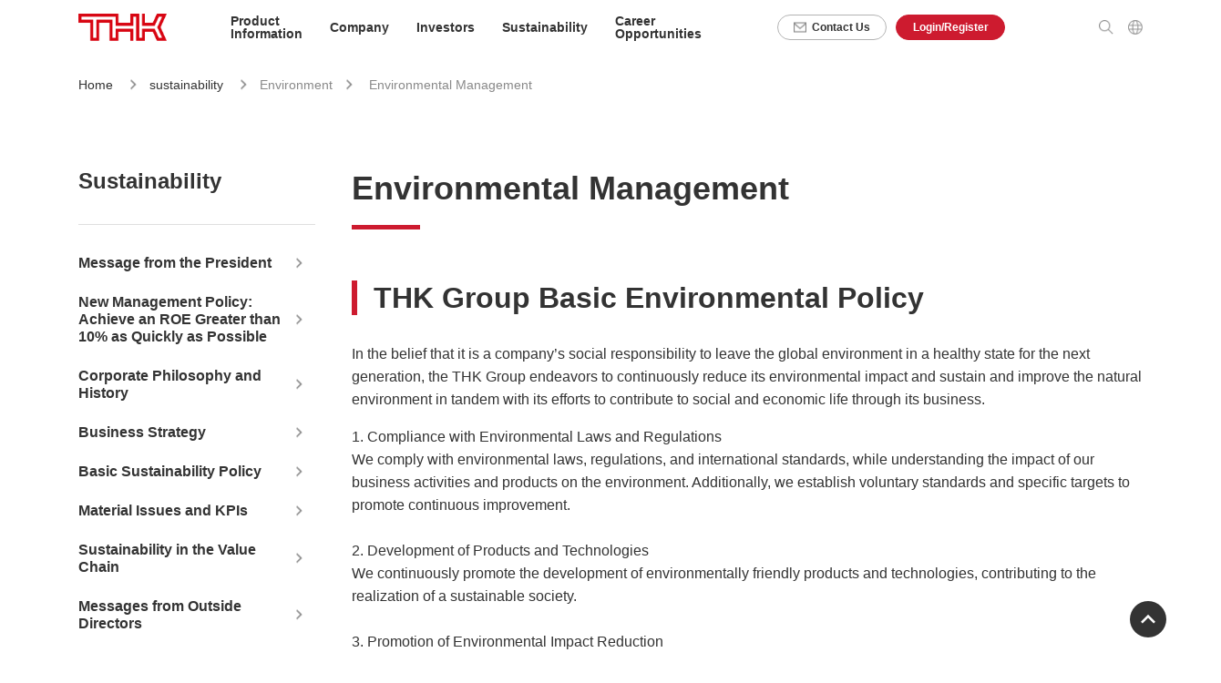

--- FILE ---
content_type: text/html; charset=utf-8
request_url: https://www.thk.com/jp/en/sustainability/environment/management/
body_size: 3940
content:
<!DOCTYPE html><html lang="en"><head>
            <script class="gtm-head-script"></script>
<script>
    window.addEventListener('DOMContentLoaded', function () {
        let pathParts = location.pathname.split("/");
        let localeLangs = `/${pathParts[1]}/${pathParts[2]}`;
        let hostname = location.hostname;
        let gtmHeadScriptEnv = '';
        if (hostname === 'www.thk.com') {
            gtmHeadScriptEnv = 'prod';
        } else if (hostname.includes('stg-')) {
            gtmHeadScriptEnv = 'stg';
        }
        if (gtmHeadScriptEnv) {
            const tmpGtmScriptFilePath = 'gtm-env.json';
            const gtmScriptFilePath = `${localeLangs}/${tmpGtmScriptFilePath.replace("env", gtmHeadScriptEnv)}`;
            fetch(gtmScriptFilePath)
                .then(response => response.json())
                .then(data => {
                    $('.gtm-head-script').prepend(data.head);
                })
                .catch(error => console.error('Error loading the GTM json file:', error));
        } else {
            $('.gtm-head-script').prepend('<!-- No Tag -->');
        }
    });
</script>
            <meta charset="UTF-8">
            <meta http-equiv="X-UA-Compatible" content="IE=edge">
            <meta name="viewport" content="width=device-width, initial-scale=1.0">
            <meta charset="utf-8">
            <meta http-equiv="X-UA-Compatible" content="IE=edge">
            <meta name="viewport" content="width=device-width">
            <meta name="format-detection" content="telephone=no">
            <meta property="og:type" content="article">
            <meta property="og:site_name" content="THK">
            <meta property="og:image" content="https://www.thk.com/jp/">
            <link rel="icon" href="https://www.thk.com/jp/assets/images/favicon.ico">
            <link rel="stylesheet" href="https://www.thk.com/common/assets/css/style_common.css">
            <title>Environmental Management | Environment | Sustainability | THK Official Web Site [Japan/English]</title>
<meta name="description" content="Learn about THK's environmental management.">
<meta property="og:title" content="Environmental Management | Environment | Sustainability | THK Official Web Site [Japan/English]">
<meta property="og:url" content="https://www.thk.com/jp/en/sustainability/environment/management/">
<link rel="canonical" herf="https://www.thk.com/jp/en/sustainability/environment/management/">
            <link rel="stylesheet" href="https://www.thk.com/common/assets/css/en/style_en.css"> 
        </head>
        <body class="p-en">
            <script class="gtm-body-script"></script>
<script>
    window.addEventListener('DOMContentLoaded', function () {
        let pathParts = location.pathname.split("/");
        let localeLangs = `/${pathParts[1]}/${pathParts[2]}`;
        let hostname = location.hostname;
        let gtmHeadScriptEnv = '';
        if (hostname === 'www.thk.com') {
            gtmHeadScriptEnv = 'prod';
        } else if (hostname.includes('stg-')) {
            gtmHeadScriptEnv = 'stg';
        }
        if (gtmHeadScriptEnv) {
            const tmpGtmScriptFilePath = 'gtm-env.json';
            const gtmScriptFilePath = `${localeLangs}/${tmpGtmScriptFilePath.replace("env", gtmHeadScriptEnv)}`;
            fetch(gtmScriptFilePath)
                .then(response => response.json())
                .then(data => {
                    $('.gtm-body-script').prepend(data.body);
                })
                .catch(error => console.error('Error loading the GTM json file:', error));
        } else {
            $('.gtm-body-script').prepend('<!-- No Tag -->');
        }
    });
</script>
            <div id="header_en" class="js-include"></div>
            <main class="l-container">
                <div class="p-corporate-underlayer">
                    <div class="p-breadcrumb-wrapper">
	<ol class="p-breadcrumb">
		<li class="p-breadcrumb__item">
			<a href="/jp/en/">Home</a>
		</li>
		<li class="p-breadcrumb__item">
			<a href="/jp/en/sustainability/">sustainability</a>
		</li>
		<li class="p-breadcrumb__item">Environment</li>
		<li class="p-breadcrumb__item">Environmental Management</li>
	</ol>
</div>
                    <div class="l-content l-content--column l-content--column-corporate">
                            <div class="l-side">
  <nav class="p-side-nav">
              <a href="https://www.thk.com/jp/en/sustainability/" class="p-side-nav__headling">Sustainability</a>
              <ul class="p-side-nav__link-group-top">
              <ul class="p-side-nav__link-group">
                                  <li class="p-side-nav__link-group__item">
                                            <a href="https://www.thk.com/jp/en/sustainability/message/" class="p-side-nav__link">Message from the President</a>
                                  </li>
                                  <li class="p-side-nav__link-group__item">
                                            <a href="https://www.thk.com/jp/en/sustainability/philosophy/" class="p-side-nav__link">New Management Policy: Achieve an ROE Greater than 10% as Quickly as Possible</a>
                                  </li>
                                  <li class="p-side-nav__link-group__item">
                                            <a href="https://www.thk.com/jp/en/sustainability/ayumi/" class="p-side-nav__link">Corporate Philosophy and History</a>
                                  </li>
                                  <li class="p-side-nav__link-group__item">
                                            <a href="https://www.thk.com/jp/en/sustainability/engagement/" class="p-side-nav__link">Business Strategy</a>
                                  </li>
                                  <li class="p-side-nav__link-group__item">
                                            <a href="https://www.thk.com/jp/en/sustainability/csr/" class="p-side-nav__link">Basic Sustainability Policy</a>
                                  </li>
                                  <li class="p-side-nav__link-group__item">
                                            <a href="https://www.thk.com/jp/en/sustainability/material_issues_kpis/" class="p-side-nav__link">Material Issues and KPIs</a>
                                  </li>
                                  <li class="p-side-nav__link-group__item">
                                            <a href="https://www.thk.com/jp/en/sustainability/valuechain/" class="p-side-nav__link">Sustainability in the Value Chain</a>
                                  </li>
                                  <li class="p-side-nav__link-group__item">
                                            <a href="https://www.thk.com/jp/en/sustainability/interview/" class="p-side-nav__link">Messages from Outside Directors</a>
                                  </li>
                                  <li class="p-side-nav__link-group__item">
                                            <a href="https://www.thk.com/jp/en/sustainability/valuecreation/" class="p-side-nav__link">Value Creation Process</a>
                                  </li>
                                  <li class="p-side-nav__link-group__item">
                                            <a href="https://www.thk.com/jp/en/sustainability/capitals/" class="p-side-nav__link">Management Capital and Strengths</a>
                                  </li>
                                          <li class="p-side-nav__link-group__item">
                                              <a href="" class="p-side-nav__accordion js-accordion-head">Environment</a>
                                              <div class="p-side-nav__accordion-body" style="display: none">
                                                  <ul>
                                                    <li class="p-side-nav__accordion-body__item">
                                                                <a href="https://www.thk.com/jp/en/sustainability/environment/management/" class="p-corporate-link-group__heading">Environmental Management</a>
                                                    </li>
                                              <li class="p-side-nav__accordion-body__item">
                                                        <a href="https://www.thk.com/jp/en/sustainability/environment/tcfd/" class="p-corporate-link-group__heading">TCFD</a>
                                              </li>
                                              <li class="p-side-nav__accordion-body__item">
                                                        <a href="https://www.thk.com/jp/en/sustainability/environment/green/" class="p-corporate-link-group__heading">Green Procurement</a>
                                              </li>
                                              <li class="p-side-nav__accordion-body__item">
                                                        <a href="https://www.thk.com/jp/en/sustainability/environment/iso14001/" class="p-corporate-link-group__heading">Facilities with Environmental Certifications</a>
                                              </li>
                                              <li class="p-side-nav__accordion-body__item">
                                                        <a href="https://www.thk.com/jp/en/sustainability/environment/overview/" class="p-corporate-link-group__heading">Environmental Impact Overview</a>
                                              </li>
                                              <li class="p-side-nav__accordion-body__item">
                                                        <a href="https://www.thk.com/jp/en/sustainability/environment/warming/" class="p-corporate-link-group__heading">Conserving Energy and Preventing Global Warming</a>
                                              </li>
                                              <li class="p-side-nav__accordion-body__item">
                                                        <a href="https://www.thk.com/jp/en/sustainability/environment/chemical/" class="p-corporate-link-group__heading">Management and Reduction of Chemical Substances</a>
                                              </li>
                                              <li class="p-side-nav__accordion-body__item">
                                                        <a href="https://www.thk.com/jp/en/sustainability/environment/resource/" class="p-corporate-link-group__heading">Promotion of Waste Reduction and Recycling</a>
                                              </li>
                                                      </ul>
                                                  </div>
                                              </li>
                                              <li class="p-side-nav__link-group__item">
                                                  <a href="" class="p-side-nav__accordion js-accordion-head">Society</a>
                                                  <div class="p-side-nav__accordion-body">
                                                      <ul>
                                                          <li class="p-side-nav__accordion-body__item">
                                                                    <a href="https://www.thk.com/jp/en/sustainability/social/supplychain/" class="p-corporate-link-group__heading">Supply Chain Management</a>
                                                          </li>
                                              <li class="p-side-nav__accordion-body__item">
                                                        <a href="https://www.thk.com/jp/en/sustainability/social/quality/" class="p-corporate-link-group__heading">Quality Assurance Structure</a>
                                              </li>
                                              <li class="p-side-nav__accordion-body__item">
                                                        <a href="https://www.thk.com/jp/en/sustainability/social/human_resource/" class="p-corporate-link-group__heading">Talent Management</a>
                                              </li>
                                              <li class="p-side-nav__accordion-body__item">
                                                        <a href="https://www.thk.com/jp/en/sustainability/social/safety/" class="p-corporate-link-group__heading">Health and Safety</a>
                                              </li>
                                              <li class="p-side-nav__accordion-body__item">
                                                        <a href="https://www.thk.com/jp/en/sustainability/social/stockholder/" class="p-corporate-link-group__heading">Communication with Shareholders and Investors</a>
                                              </li>
                                              <li class="p-side-nav__accordion-body__item">
                                                        <a href="https://www.thk.com/jp/en/sustainability/social/humanrights/" class="p-corporate-link-group__heading">Human Rights</a>
                                              </li>
                                              <li class="p-side-nav__accordion-body__item">
                                                        <a href="https://www.thk.com/jp/en/sustainability/social/contribution/" class="p-corporate-link-group__heading">Local Communities</a>
                                              </li>
                                                      </ul>
                                                  </div>
                                              </li>
                                              <li class="p-side-nav__link-group__item">
                                                  <a href="" class="p-side-nav__accordion js-accordion-head">Governance</a>
                                                  <div class="p-side-nav__accordion-body">
                                                      <ul>
                                                          <li class="p-side-nav__accordion-body__item">
                                                                    <a href="https://www.thk.com/jp/en/sustainability/governance/corporate_governance/" class="p-corporate-link-group__heading">Corporate Governance and Tax Matters</a>
                                                          </li>
                                              <li class="p-side-nav__accordion-body__item">
                                                        <a href="https://www.thk.com/jp/en/sustainability/governance/compliance/" class="p-corporate-link-group__heading">Compliance/Security Export Control Structure/Intellectual Property</a>
                                              </li>
                                              <li class="p-side-nav__accordion-body__item">
                                                        <a href="https://www.thk.com/jp/en/sustainability/governance/audit_control/" class="p-corporate-link-group__heading">Internal Audits/Internal Controls</a>
                                              </li>
                                              <li class="p-side-nav__accordion-body__item">
                                                        <a href="https://www.thk.com/jp/en/sustainability/governance/riskmanagement/" class="p-corporate-link-group__heading">Risk Management</a>
                                              </li>
                                              <li class="p-side-nav__accordion-body__item">
                                                        <a href="https://www.thk.com/jp/en/sustainability/governance/antibribery/" class="p-corporate-link-group__heading">Anti-Bribery</a>
                                              </li>
                                                      </ul>
                                                  </div>
                                              </li>
                                              <li class="p-side-nav__link-group__item">
                                                  <a href="" class="p-side-nav__accordion js-accordion-head">Library</a>
                                                  <div class="p-side-nav__accordion-body">
                                                      <ul>
                                                                              <li class="p-side-nav__accordion-body__item">
                                                                                      <a href="https://www.thk.com/jp/en/ir/library/integratedreport/" class="p-corporate-link-group__heading" data-text="[Investors]">THK Integrated Report（Annual Report/Sustainability Report）</a>
                                                                              </li>
                                                          <li class="p-side-nav__accordion-body__item">
                                                                    <a href="https://www.thk.com/jp/en/sustainability/library/data/" class="p-corporate-link-group__heading">Data Records</a>
                                                          </li>
                                              <li class="p-side-nav__accordion-body__item">
                                                        <a href="https://www.thk.com/jp/en/sustainability/library/interview/" class="p-corporate-link-group__heading">Feature Articles (In Our Customers' Words)</a>
                                              </li>
                                          </ul>
                                      </div>
                                  </li>
                                  <li class="p-side-nav__link-group__item">
                                            <a href="https://www.thk.com/jp/en/sustainability/esg/" class="p-side-nav__link">For Our ESG Investors</a>
                                  </li>
                                  <li class="p-side-nav__link-group__item">
                                            <a href="https://www.thk.com/jp/en/sustainability/gri/" class="p-side-nav__link">GRI Guidelines Reference Table</a>
                                  </li>
        </ul>
              <ul class="p-side-nav__link-group">
                          <li class="p-side-nav__link-group__item">
                              <a href="https://www.thk.com/jp/en/news/sustainability/" class="p-side-nav__link">Sustainability News</a>
                          </li>
                          <li class="p-side-nav__link-group__item">
                              <a href="https://www.thk.com/jp/en/company/history/" class="p-side-nav__link">[Company] History of THK</a>
                          </li>
              </ul>
  </ul></nav>
</div>
                        <div class="l-main">
                            <h1 class="p-corporate-heading-lv1">
                                <span class="p-corporate-heading-lv1__main">Environmental Management</span>
                            </h1>
<h2 class="c-heading-lv2-small">THK Group Basic Environmental Policy
</h2>
<p class="c-text">
In the belief that it is a company’s social responsibility to leave the global environment in a healthy state for the next generation, the THK Group endeavors to continuously reduce its environmental impact and sustain and improve the natural environment in tandem with its efforts to contribute to social and economic life through its business.<br>
</p><ul>
<li>1. Compliance with Environmental Laws and Regulations<br>
We comply with environmental laws, regulations, and international standards, while understanding the impact of our business activities and products on the environment. Additionally, we establish voluntary standards and specific targets to promote continuous improvement.</li><br>
<li>2. Development of Products and Technologies<br>
We continuously promote the development of environmentally friendly products and technologies, contributing to the realization of a sustainable society.</li><br>
<li>3. Promotion of Environmental Impact Reduction<br>
We strive to reduce environmental impact by improving energy efficiency, reducing greenhouse gas emissions, and promoting resource circulation. We ensure thorough management of waste and hazardous substances and appropriately manage impacts on water resources and air quality.</li><br>
<li>4. Conservation of Biodiversity<br>
We recognize the impact of our business activities on the natural environment and biodiversity, and work towards their protection and restoration.</li><br>
<li>5. Information Disclosure and Education<br>
We disclose environmental information in a timely manner and enhance environmental awareness through education and training for employees. Furthermore, we strengthen collaboration with local communities and the entire supply chain, promoting environmental initiatives across the entire group.</li><br>
</ul>
<p></p>
<p style="text-align: right">＜revision: November 11, 2025＞</p>
<h2 class="c-heading-lv2-small">Structure for the Promotion of Environmental Activities
</h2>
<p class="c-text">
THK Japan and Group companies in Japan have developed a structure that promotes various initiatives aimed at reducing the environmental impact of its business activities.
<br>
</p><dl>
<dt class="c-text u-bold">Environmental Committee</dt>
<dd>The Environmental Committee, chaired by the President, convenes quarterly and approves each year’s environmental targets and environmental promotion schedule. In addition to reporting on the state of energy conservation activities, the management of hazardous materials, and the status of compliance with various other environmental laws and regulations, it also considers necessary improvements as appropriate.
</dd>
<dt class="c-text u-bold">General Meeting for Environmental Measures </dt>
<dd>Headed by the Vice President and attended by designated promoters of environmental activities from each production facility and office department, the General Meeting for Environmental Measures is held twice a year. Members reaffirm the necessity of efforts toward reducing environmental impact; share useful data, such as the status of energy use at each facility and examples of the results of energy-saving projects; and connect this information to improvement initiatives.</dd>
</dl>
<div class="c-grid">
	<div class="c-grid__row">
		<div class="c-grid__col" data-col="12">
			<div class="c-figure-wrap">
				<figure class="c-figure js-modal-image-zoom">
					<img src="https://www.thk.com/jp/assets/images/corporate/sustainability-environment-management_2025_en.jpg" alt="Structure for the Promotion of Environmental Activities
" data-width-per="70">
					<figcaption>
						Structure for the Promotion of Environmental Activities
					</figcaption>				
</figure>
			</div>
		</div>
	</div>
</div>
                        </div>
                </div>
                </div>
            </main>
            <div id="footer_en" class="js-include"></div>
            <script src="https://www.thk.com/common/assets/js/script_common.js"></script>
            <script data-ot-ignore="" src="https://code.jquery.com/jquery-3.6.0.js"></script>
            <script src="https://www.thk.com/common/assets/js/en/script_en.js"></script>
                                <script src="https://www.thk.com/common/assets/js/en/script_autologout.js"></script>
        
    
<script>(function(){var uchar = "";})()</script></body></html>

--- FILE ---
content_type: text/html; charset=utf-8
request_url: https://www.thk.com/jp/assets/include/header_en.html
body_size: 7740
content:
<html><head></head><body><header class="l-header">
    <div class="l-header__inner">
        <a href="https://www.thk.com/jp/en/" class="l-header__logo p-en-header__logo">
            <span class="l-header__logo-image"><img src="https://www.thk.com/jp/assets/images/logo.png" alt="THK"></span>
        </a>
        <ul class="l-header__nav">
            <li class="l-header__nav-item js-header-products">
                <a href="https://www.thk.com/jp/en/products/"><p>Product <br class="u-pc">Information</p></a>
                <div class="l-header__menu js-pc-menu-products">
                    <div class="l-header__menu-content js-nav-products">
                        <div class="l-header__products">
                            <a href="https://www.thk.com/jp/en/products/" class="l-header__product-link-1 js-header-fold">Product Information</a>
                            <div class="l-header__product-lv1 js-header-lv1">
                                <span class="l-header__product-heading">Product Lineup</span>
                                <ul class="l-header__product-links-1">
                                    <li>
                                                  <span class="l-header__product-link-2">Linear Motion System</span>
                                              <ul class="l-header__product-links-2">
                                                            <li>
                                                                            <a href="" class="l-header__product-link-2 js-header-expand-lv2" data-header-lv2="lm_guide">
                                                                                LM Guide
                                                                            </a>
                                                            </li>
                                                            <li>
                                                                            <a href="" class="l-header__product-link-2 js-header-expand-lv2" data-header-lv2="ball_screw">
                                                                                Ball Screw
                                                                            </a>
                                                            </li>
                                                            <li>
                                                                            <a href="" class="l-header__product-link-2 js-header-expand-lv2" data-header-lv2="lm_guide_actuator">
                                                                                LM Guide Actuator
                                                                            </a>
                                                            </li>
                                                            <li>
                                                                            <a href="" class="l-header__product-link-2 js-header-expand-lv2" data-header-lv2="cross_roller_ring">
                                                                                Cross-Roller Ring /<br> Double Row Ring
                                                                            </a>
                                                            </li>
                                                            <li>
                                                                            <a href="" class="l-header__product-link-2 js-header-expand-lv2" data-header-lv2="ball_spline">
                                                                                Ball Spline
                                                                            </a>
                                                            </li>
                                                            <li>
                                                                            <a href="" class="l-header__product-link-2 js-header-expand-lv2" data-header-lv2="other_linear_motion_guides">
                                                                                Other Linear Motion Guides
                                                                            </a>
                                                            </li>
                                                            <li>
                                                                            <a href="" class="l-header__product-link-2 js-header-expand-lv2" data-header-lv2="other_power_transmission_elements">
                                                                                Other Power Transmission Elements
                                                                            </a>
                                                            </li>
                                                            <li>
                                                                            <a href="" class="l-header__product-link-2 js-header-expand-lv2" data-header-lv2="other_rotary_guides">
                                                                                Other Rotary Guides
                                                                            </a>
                                                            </li>
                                                            <li>
                                                                            <a href="" class="l-header__product-link-2 js-header-expand-lv2" data-header-lv2="joints">
                                                                                Joints
                                                                            </a>
                                                            </li>
                                                            <li>
                                                                            <a href="" class="l-header__product-link-2 js-header-expand-lv2" data-header-lv2="accessories_for_lubrication">
                                                                                Accessories for Lubrication
                                                                            </a>
                                                            </li>
                                              </ul>
                                                  <span class="l-header__product-link-2">Other Product Category</span>
                                              <ul class="l-header__product-links-2">
                                                            <li>
                                                                        <a href="https://www.thk.com/omniedge/en/" class="l-header__product-link-2" data-header-lv2="omniedge" target="_blank">
                                                                            OEE Optimization System OMNIedge
                                                                        </a>
                                                            </li>
                                                            <li>
                                                                            <a href="" class="l-header__product-link-2 js-header-expand-lv2" data-header-lv2="robot_top">
                                                                                Robot Solutions
                                                                            </a>
                                                            </li>
                                                            <li>
                                                                        <a href="https://www.menshin.biz/?q=eng" class="l-header__product-link-2" data-header-lv2="seismic_isolation" target="_blank">
                                                                            THK Seismic Isolation
                                                                        </a>
                                                            </li>
                                              </ul>
                                    </li>
                                </ul>
                                <span class="l-header__product-heading">Product Service Information</span>
                                <ul class="l-header__product-links-1">
                                                                    <li>
                                                                        <a href="https://www.thk.com/jp/en/products/information/discontinued/" class="l-header__product-link-2">Discontinued Product List</a>
                                                                    </li>
                                                                    <li>
                                                                        <a href="https://www.thk.com/jp/en/products/information/counterfeit/" class="l-header__product-link-2">Notice concerning counterfeits of THK products</a>
                                                                    </li>
                                                                    <li>
                                                                        <a href="https://www.thk.com/jp/en/products/information/limited_warranty/" class="l-header__product-link-2">Limited Warranty</a>
                                                                    </li>
                                                                    <li>
                                                                        <a href="https://www.thk.com/jp/en/products/information/sds/" class="l-header__product-link-2">SDS（Safety Data Sheet）</a>
                                                                    </li>
                                </ul>
                                <a href="https://www.thk.com/jp/en/journal/products/" class="l-header__product-link-3">Product Journal</a>
                                <a href="https://www.thk.com/jp/en/news/products/" class="l-header__product-link-3">Product News</a>
                            </div>
                                                    <div class="l-header__product-lv2 js-header-lv2" id="lm_guide">
                                                        <div class="l-header__product-lv2__inner">
                                                                    <a href="https://www.thk.com/jp/en/products/lm_guide/" class="l-header__product-link-1 u-pc">LM Guide</a>
                                                                    <ul class="l-header__product-links-1">
                                                                        <li>
                                                                            <a href="https://www.thk.com/jp/en/products/lm_guide/" class="l-header__product-link-2 u-sp">LM Guide</a>
                                                                    <ul class="l-header__product-links-2">
                                                                                        <li>
                                                                                                    <a href="https://www.thk.com/jp/en/products/lm_guide/caged_ball/" class="l-header__product-link-2">Caged Ball LM Guide</a>
                                                                                        </li>
                                                                                        <li>
                                                                                                    <a href="https://www.thk.com/jp/en/products/lm_guide/full_ball/" class="l-header__product-link-2">Full-Ball LM Guide</a>
                                                                                        </li>
                                                                                        <li>
                                                                                                    <a href="https://www.thk.com/jp/en/products/lm_guide/caged_roller/" class="l-header__product-link-2">Caged Roller LM Guide</a>
                                                                                        </li>
                                                                                        <li>
                                                                                                    <a href="https://www.thk.com/jp/en/products/lm_guide/full_roller/" class="l-header__product-link-2">Full-Roller LM Guide</a>
                                                                                        </li>
                                                                                        <li>
                                                                                                    <a href="https://www.thk.com/jp/en/products/lm_guide/gk_series/" class="l-header__product-link-2">LM Guide GK Series</a>
                                                                                        </li>
                                                                                        <li>
                                                                                                    <a href="https://www.thk.com/jp/en/products/lm_guide/special_environment/" class="l-header__product-link-2">LM Guide Models for Special Environments</a>
                                                                                        </li>
                                                                                        <li>
                                                                                                    <a href="https://www.thk.com/jp/en/products/lm_guide/linear_encoder/" class="l-header__product-link-2">LM Guide with Linear Encoder</a>
                                                                                        </li>
                                                                    </ul>
                                                                </li>
                                                            </ul>
                                                        </div>
                                                    </div>
                                                    <div class="l-header__product-lv2 js-header-lv2" id="ball_screw">
                                                        <div class="l-header__product-lv2__inner">
                                                                    <a href="https://www.thk.com/jp/en/products/ball_screw/" class="l-header__product-link-1 u-pc">Ball Screw</a>
                                                                    <ul class="l-header__product-links-1">
                                                                        <li>
                                                                            <a href="https://www.thk.com/jp/en/products/ball_screw/" class="l-header__product-link-2 u-sp">Ball Screw</a>
                                                                    <ul class="l-header__product-links-2">
                                                                                        <li>
                                                                                                    <a href="https://www.thk.com/jp/en/products/ball_screw/caged_ball/" class="l-header__product-link-2">Precision Caged Ball Screw</a>
                                                                                        </li>
                                                                                        <li>
                                                                                                    <a href="https://www.thk.com/jp/en/products/ball_screw/full_ball/" class="l-header__product-link-2">Full-Ball Type Precision Ball Screw</a>
                                                                                        </li>
                                                                                        <li>
                                                                                                    <a href="https://www.thk.com/jp/en/products/ball_screw/unfinished_shaft_end/" class="l-header__product-link-2">Precision Ball Screw with Unfinished Shaft Ends</a>
                                                                                        </li>
                                                                                        <li>
                                                                                                    <a href="https://www.thk.com/jp/en/products/ball_screw/finished_shaft_end_sda-vz/" class="l-header__product-link-2">Precision Ball Screw with Finished Shaft Ends SDA-VZ</a>
                                                                                        </li>
                                                                                        <li>
                                                                                                    <a href="https://www.thk.com/jp/en/products/ball_screw/finished_shaft_end/" class="l-header__product-link-2">BNK Precision Ball Screw with Finished Shaft Ends</a>
                                                                                        </li>
                                                                                        <li>
                                                                                                    <a href="https://www.thk.com/jp/en/products/ball_screw/transport/" class="l-header__product-link-2">Full-Ball Type Rolled Ball Screw</a>
                                                                                        </li>
                                                                                        <li>
                                                                                                    <a href="https://www.thk.com/jp/en/products/ball_screw/transport_unfinished_shaft_end/" class="l-header__product-link-2">Unfinished Shaft End Rolled Ball Screw</a>
                                                                                        </li>
                                                                                        <li>
                                                                                                    <a href="https://www.thk.com/jp/en/products/ball_screw/rotary-nut/" class="l-header__product-link-2">Precision Rotary Ball Screw</a>
                                                                                        </li>
                                                                                        <li>
                                                                                                    <a href="https://www.thk.com/jp/en/products/ball_screw/transport_rotary-nut/" class="l-header__product-link-2">Rolled Rotary Ball Screw</a>
                                                                                        </li>
                                                                                        <li>
                                                                                                    <a href="https://www.thk.com/jp/en/products/ball_screw/ball_screw_spline/" class="l-header__product-link-2">Precision Ball Screw/Spline</a>
                                                                                        </li>
                                                                                        <li>
                                                                                                    <a href="https://www.thk.com/jp/en/products/ball_screw/integrated_ball_screw_and_ball_spline/" class="l-header__product-link-2">DSP Ball Spline with Integrated Ball Screw</a>
                                                                                        </li>
                                                                                        <li>
                                                                                                    <a href="https://www.thk.com/jp/en/products/ball_screw/support_unit/" class="l-header__product-link-2">Ball Screw Peripherals Support Unit</a>
                                                                                        </li>
                                                                                        <li>
                                                                                                    <a href="https://www.thk.com/jp/en/products/ball_screw/nut_bracket/" class="l-header__product-link-2">Ball Screw Peripheral Nut Bracket</a>
                                                                                        </li>
                                                                                        <li>
                                                                                                    <a href="https://www.thk.com/jp/en/products/ball_screw/lock_nut/" class="l-header__product-link-2">Ball Screw Peripheral Lock Nut</a>
                                                                                        </li>
                                                                    </ul>
                                                                </li>
                                                            </ul>
                                                        </div>
                                                    </div>
                                                    <div class="l-header__product-lv2 js-header-lv2" id="lm_guide_actuator">
                                                        <div class="l-header__product-lv2__inner">
                                                                    <a href="https://www.thk.com/jp/en/products/lm_guide_actuator/" class="l-header__product-link-1 u-pc">LM Guide Actuator</a>
                                                                    <ul class="l-header__product-links-1">
                                                                        <li>
                                                                            <a href="https://www.thk.com/jp/en/products/lm_guide_actuator/" class="l-header__product-link-2 u-sp">LM Guide Actuator</a>
                                                                    <ul class="l-header__product-links-2">
                                                                                        <li>
                                                                                                    <a href="https://www.thk.com/jp/en/products/lm_guide_actuator/caged_ball/" class="l-header__product-link-2">Caged Ball LM Guide Actuator Model SKR</a>
                                                                                        </li>
                                                                                        <li>
                                                                                                    <a href="https://www.thk.com/jp/en/products/lm_guide_actuator/full_ball/" class="l-header__product-link-2">Full-Ball Type LM Guide Actuator Model KR</a>
                                                                                        </li>
                                                                    </ul>
                                                                </li>
                                                            </ul>
                                                        </div>
                                                    </div>
                                                    <div class="l-header__product-lv2 js-header-lv2" id="cross_roller_ring">
                                                        <div class="l-header__product-lv2__inner">
                                                                    <a href="https://www.thk.com/jp/en/products/cross_roller_ring/" class="l-header__product-link-1 u-pc">Cross-Roller Ring /<br> Double Row Ring</a>
                                                                    <ul class="l-header__product-links-1">
                                                                        <li>
                                                                            <a href="https://www.thk.com/jp/en/products/cross_roller_ring/" class="l-header__product-link-2 u-sp">Cross-Roller Ring /<br> Double Row Ring</a>
                                                                    <ul class="l-header__product-links-2">
                                                                                        <li>
                                                                                                    <a href="https://www.thk.com/jp/en/products/cross_roller_ring/cross_roller_ring/" class="l-header__product-link-2">Cross-Roller Ring</a>
                                                                                        </li>
                                                                                        <li>
                                                                                                    <a href="https://www.thk.com/jp/en/products/cross_roller_ring/double-row_angular/" class="l-header__product-link-2">Double Row Angular Contact Ring</a>
                                                                                        </li>
                                                                                        <li>
                                                                                                    <a href="https://www.thk.com/jp/en/products/cross_roller_ring/roller_ring/" class="l-header__product-link-2">High-Speed Roller Ring</a>
                                                                                        </li>
                                                                    </ul>
                                                                </li>
                                                            </ul>
                                                        </div>
                                                    </div>
                                                    <div class="l-header__product-lv2 js-header-lv2" id="ball_spline">
                                                        <div class="l-header__product-lv2__inner">
                                                                    <a href="https://www.thk.com/jp/en/products/ball_spline/" class="l-header__product-link-1 u-pc">Ball Spline</a>
                                                                    <ul class="l-header__product-links-1">
                                                                        <li>
                                                                            <a href="https://www.thk.com/jp/en/products/ball_spline/" class="l-header__product-link-2 u-sp">Ball Spline</a>
                                                                    <ul class="l-header__product-links-2">
                                                                                        <li>
                                                                                                    <a href="https://www.thk.com/jp/en/products/ball_spline/high_torque_caged/" class="l-header__product-link-2">High Torque Caged Ball Spline</a>
                                                                                        </li>
                                                                                        <li>
                                                                                                    <a href="https://www.thk.com/jp/en/products/ball_spline/high_torque_type/" class="l-header__product-link-2">High Torque Type Ball Spline</a>
                                                                                        </li>
                                                                                        <li>
                                                                                                    <a href="https://www.thk.com/jp/en/products/ball_spline/medium_torque_type/" class="l-header__product-link-2">Medium Torque Type Ball Spline</a>
                                                                                        </li>
                                                                                        <li>
                                                                                                    <a href="https://www.thk.com/jp/en/products/ball_spline/rotary_geared_type/" class="l-header__product-link-2">Rotary Ball Spline with Gear</a>
                                                                                        </li>
                                                                                        <li>
                                                                                                    <a href="https://www.thk.com/jp/en/products/ball_spline/rotary_support_bearing/" class="l-header__product-link-2">Rotary Ball Spline with Support Bearing</a>
                                                                                        </li>
                                                                    </ul>
                                                                </li>
                                                            </ul>
                                                        </div>
                                                    </div>
                                                    <div class="l-header__product-lv2 js-header-lv2" id="other_linear_motion_guides">
                                                        <div class="l-header__product-lv2__inner">
                                                                    <a href="https://www.thk.com/jp/en/products/other_linear_motion_guides/" class="l-header__product-link-1 u-pc">Other Linear Motion Guides</a>
                                                                    <ul class="l-header__product-links-1">
                                                                        <li>
                                                                            <a href="https://www.thk.com/jp/en/products/other_linear_motion_guides/" class="l-header__product-link-2 u-sp">Other Linear Motion Guides</a>
                                                                    <ul class="l-header__product-links-2">
                                                                                        <li>
                                                                                                    <a href="https://www.thk.com/jp/en/products/other_linear_motion_guides/spline_nut/" class="l-header__product-link-2">Spline Nut</a>
                                                                                        </li>
                                                                                        <li>
                                                                                                    <a href="https://www.thk.com/jp/en/products/other_linear_motion_guides/slide_pack/" class="l-header__product-link-2">Slide Pack</a>
                                                                                        </li>
                                                                                        <li>
                                                                                                    <a href="https://www.thk.com/jp/en/products/other_linear_motion_guides/slide_rail/" class="l-header__product-link-2">Slide Rail</a>
                                                                                        </li>
                                                                                        <li>
                                                                                                    <a href="https://www.thk.com/jp/en/products/other_linear_motion_guides/utility_slide/" class="l-header__product-link-2">Utility Slide</a>
                                                                                        </li>
                                                                                        <li>
                                                                                                    <a href="https://www.thk.com/jp/en/products/other_linear_motion_guides/precision_linear_pack/" class="l-header__product-link-2">Precision Linear Pack</a>
                                                                                        </li>
                                                                                        <li>
                                                                                                    <a href="https://www.thk.com/jp/en/products/other_linear_motion_guides/cross_roller_guide_ball_guide/" class="l-header__product-link-2">Cross-Roller Guide/Ball Guide</a>
                                                                                        </li>
                                                                                        <li>
                                                                                                    <a href="https://www.thk.com/jp/en/products/other_linear_motion_guides/cross_roller_table/" class="l-header__product-link-2">Cross-Roller Table</a>
                                                                                        </li>
                                                                                        <li>
                                                                                                    <a href="https://www.thk.com/jp/en/products/other_linear_motion_guides/guide_ball_bushing/" class="l-header__product-link-2">Guide Ball Bushing</a>
                                                                                        </li>
                                                                                        <li>
                                                                                                    <a href="https://www.thk.com/jp/en/products/other_linear_motion_guides/linear_bushing/" class="l-header__product-link-2">Linear Bushing</a>
                                                                                        </li>
                                                                                        <li>
                                                                                                    <a href="https://www.thk.com/jp/en/products/other_linear_motion_guides/linear_ball_slide/" class="l-header__product-link-2">Linear Ball Slide</a>
                                                                                        </li>
                                                                                        <li>
                                                                                                    <a href="https://www.thk.com/jp/en/products/other_linear_motion_guides/lm_roller/" class="l-header__product-link-2">LM Roller</a>
                                                                                        </li>
                                                                                        <li>
                                                                                                    <a href="https://www.thk.com/jp/en/products/other_linear_motion_guides/flat_roller/" class="l-header__product-link-2">Flat Roller</a>
                                                                                        </li>
                                                                                        <li>
                                                                                                    <a href="https://www.thk.com/jp/en/products/other_linear_motion_guides/lm_stroke/" class="l-header__product-link-2">LM Stroke</a>
                                                                                        </li>
                                                                    </ul>
                                                                </li>
                                                            </ul>
                                                        </div>
                                                    </div>
                                                    <div class="l-header__product-lv2 js-header-lv2" id="other_power_transmission_elements">
                                                        <div class="l-header__product-lv2__inner">
                                                                    <a href="https://www.thk.com/jp/en/products/other_power_transmission_elements/" class="l-header__product-link-1 u-pc">Other Power Transmission Elements</a>
                                                                    <ul class="l-header__product-links-1">
                                                                        <li>
                                                                            <a href="https://www.thk.com/jp/en/products/other_power_transmission_elements/" class="l-header__product-link-2 u-sp">Other Power Transmission Elements</a>
                                                                    <ul class="l-header__product-links-2">
                                                                                        <li>
                                                                                                    <a href="https://www.thk.com/jp/en/products/other_power_transmission_elements/lead_screw_nut/" class="l-header__product-link-2">Lead Screw Nut</a>
                                                                                        </li>
                                                                                        <li>
                                                                                                    <a href="https://www.thk.com/jp/en/products/other_power_transmission_elements/change_nut/" class="l-header__product-link-2">Change Nut</a>
                                                                                        </li>
                                                                    </ul>
                                                                </li>
                                                            </ul>
                                                        </div>
                                                    </div>
                                                    <div class="l-header__product-lv2 js-header-lv2" id="other_rotary_guides">
                                                        <div class="l-header__product-lv2__inner">
                                                                    <a href="https://www.thk.com/jp/en/products/other_rotary_guides/" class="l-header__product-link-1 u-pc">Other Rotary Guides</a>
                                                                    <ul class="l-header__product-links-1">
                                                                        <li>
                                                                            <a href="https://www.thk.com/jp/en/products/other_rotary_guides/" class="l-header__product-link-2 u-sp">Other Rotary Guides</a>
                                                                    <ul class="l-header__product-links-2">
                                                                                        <li>
                                                                                                    <a href="https://www.thk.com/jp/en/products/other_rotary_guides/cam_follower/" class="l-header__product-link-2">Cam Follower</a>
                                                                                        </li>
                                                                                        <li>
                                                                                                    <a href="https://www.thk.com/jp/en/products/other_rotary_guides/roller_follower/" class="l-header__product-link-2">Roller Follower</a>
                                                                                        </li>
                                                                    </ul>
                                                                </li>
                                                            </ul>
                                                        </div>
                                                    </div>
                                                    <div class="l-header__product-lv2 js-header-lv2" id="joints">
                                                        <div class="l-header__product-lv2__inner">
                                                                    <a href="https://www.thk.com/jp/en/products/joints/" class="l-header__product-link-1 u-pc">Joints</a>
                                                                    <ul class="l-header__product-links-1">
                                                                        <li>
                                                                            <a href="https://www.thk.com/jp/en/products/joints/" class="l-header__product-link-2 u-sp">Joints</a>
                                                                    <ul class="l-header__product-links-2">
                                                                                        <li>
                                                                                                    <a href="https://www.thk.com/jp/en/products/joints/spherical_plain_bearing/" class="l-header__product-link-2">Spherical Plain Bearing</a>
                                                                                        </li>
                                                                                        <li>
                                                                                                    <a href="https://www.thk.com/jp/en/products/joints/link_ball/" class="l-header__product-link-2">Link Ball</a>
                                                                                        </li>
                                                                                        <li>
                                                                                                    <a href="https://www.thk.com/jp/en/products/joints/rod_end/" class="l-header__product-link-2">Rod End</a>
                                                                                        </li>
                                                                    </ul>
                                                                </li>
                                                            </ul>
                                                        </div>
                                                    </div>
                                                    <div class="l-header__product-lv2 js-header-lv2" id="accessories_for_lubrication">
                                                        <div class="l-header__product-lv2__inner">
                                                                    <a href="https://www.thk.com/jp/en/products/accessories_for_lubrication/" class="l-header__product-link-1 u-pc">Accessories for Lubrication</a>
                                                                    <ul class="l-header__product-links-1">
                                                                        <li>
                                                                            <a href="https://www.thk.com/jp/en/products/accessories_for_lubrication/" class="l-header__product-link-2 u-sp">Accessories for Lubrication</a>
                                                                    <ul class="l-header__product-links-2">
                                                                                        <li>
                                                                                                    <a href="https://www.thk.com/jp/en/products/accessories_for_lubrication/thk_original_grease/" class="l-header__product-link-2">Original Grease</a>
                                                                                        </li>
                                                                                        <li>
                                                                                                    <a href="https://www.thk.com/jp/en/products/accessories_for_lubrication/lubrication_equipment/" class="l-header__product-link-2">Lubrication Equipment</a>
                                                                                        </li>
                                                                                        <li>
                                                                                                    <a href="https://www.thk.com/jp/en/products/accessories_for_lubrication/accessories_for_lubrication/" class="l-header__product-link-2">Accessories for Lubrication</a>
                                                                                        </li>
                                                                    </ul>
                                                                </li>
                                                            </ul>
                                                        </div>
                                                    </div>
                                                    <div class="l-header__product-lv2 js-header-lv2" id="omniedge">
                                                        <div class="l-header__product-lv2__inner">
                                                                        <a href="https://www.thk.com/omniedge/en/" class="l-header__product-link-1 u-pc" target="_blank">OEE Optimization System OMNIedge</a>
                                                                        <ul class="l-header__product-links-1">
                                                                            <li>
                                                                                <a href="https://www.thk.com/omniedge/en/" class="l-header__product-link-2 u-sp" target="_blank">OEE Optimization System OMNIedge</a>
                                                                    <ul class="l-header__product-links-2">
                                                                    </ul>
                                                                </li>
                                                            </ul>
                                                        </div>
                                                    </div>
                                                    <div class="l-header__product-lv2 js-header-lv2" id="robot_top">
                                                        <div class="l-header__product-lv2__inner">
                                                                    <a href="https://www.thk.com/jp/en/products/robot_top/" class="l-header__product-link-1 u-pc">Robot Solutions</a>
                                                                    <ul class="l-header__product-links-1">
                                                                        <li>
                                                                            <a href="https://www.thk.com/jp/en/products/robot_top/" class="l-header__product-link-2 u-sp">Robot Solutions</a>
                                                                    <ul class="l-header__product-links-2">
                                                                                        <li>
                                                                                                <a href="https://www.thk.com/brand/vts/en/" class="l-header__product-link-2" target="_blank">Versatile Transport System</a>
                                                                                        </li>
                                                                                        <li>
                                                                                                <a href="https://www.thk.com/ppr/en/" class="l-header__product-link-2" target="_blank">Pick and Place Robot PPR</a>
                                                                                        </li>
                                                                    </ul>
                                                                </li>
                                                            </ul>
                                                        </div>
                                                    </div>
                                                    <div class="l-header__product-lv2 js-header-lv2" id="seismic_isolation">
                                                        <div class="l-header__product-lv2__inner">
                                                                        <a href="https://www.menshin.biz/?q=eng" class="l-header__product-link-1 u-pc" target="_blank">THK Seismic Isolation</a>
                                                                        <ul class="l-header__product-links-1">
                                                                            <li>
                                                                                <a href="https://www.menshin.biz/?q=eng" class="l-header__product-link-2 u-sp" target="_blank">THK Seismic Isolation</a>
                                                                    <ul class="l-header__product-links-2">
                                                                    </ul>
                                                                </li>
                                                            </ul>
                                                        </div>
                                                    </div>
                        </div>
                    </div>
                </div>
            </li>
                    <li class="l-header__nav-item js-header-corporate">
                        <a href="https://www.thk.com/jp/en/company/"><p>Company</p></a>
                        <div class="l-header__menu js-pc-menu-corporate">
                            <div class="l-header__menu-content js-nav-corporate">
                                <div class="l-header__products">
                                    <a href="https://www.thk.com/jp/en/company/" class="l-header__product-link-1">Company</a>
                <div class="l-header__product-lv1 js-header-lv1">
                    <span class="l-header__product-heading">Company</span>
                    <ul class="l-header__product-links-1">
                        <li>
                            <ul class="l-header__product-links-2">
                                            <li class="l-header__product-links-2">
                                                        <a href="https://www.thk.com/jp/en/company/about/" class="l-header__product-link-2" data-header-lv2="company_2nd_step_1">About THK</a>
                                            </li>
                                            <li class="l-header__product-links-2">
                                                        <a href="https://www.thk.com/jp/en/company/message/" class="l-header__product-link-2" data-header-lv2="company_2nd_step_2">Message</a>
                                            </li>
                                            <li class="l-header__product-links-2">
                                                        <a href="https://www.thk.com/jp/en/company/outline/" class="l-header__product-link-2" data-header-lv2="company_2nd_step_3">Company Profile</a>
                                            </li>
                                            <li class="l-header__product-links-2">
                                                        <a href="https://www.thk.com/jp/en/company/officers/" class="l-header__product-link-2" data-header-lv2="company_2nd_step_4">Board of Directors and Executive Officer</a>
                                            </li>
                                            <li class="l-header__product-links-2">
                                                        <a href="https://www.thk.com/jp/en/company/history/" class="l-header__product-link-2" data-header-lv2="company_2nd_step_5">History of THK</a>
                                            </li>
                                            <li class="l-header__product-links-2">
                                                        <a href="https://www.thk.com/jp/en/company/field/" class="l-header__product-link-2" data-header-lv2="company_2nd_step_6">Business Areas</a>
                                            </li>
                                            <li class="l-header__product-links-2">
                                                        <a href="https://www.thk.com/jp/en/company/ad/" class="l-header__product-link-2" data-header-lv2="company_2nd_step_7">Billboards and Advertising</a>
                                            </li>
                                                        <li class="l-header__product-links-2">
                                                            <a href="" class="l-header__product-link-2 js-header-expand-lv2" data-header-lv2="company_2nd_step_8">List of Locations</a>
                                                        </li>
                            </ul>
                        </li>
                    </ul>
                                    <a href="https://www.thk.com/jp/en/news/company/" class="l-header__product-link-3">Company Information</a>
                                    <a href="https://www.thk.com/jp/en/news/event/" class="l-header__product-link-3">Event Information</a>
                </div>
                                        <div class="l-header__product-lv2 js-header-lv2" id="company_2nd_step_8">
                                            <div class="l-header__product-lv2__inner">
                                                        <a class="l-header__product-link-1 u-pc">List of Locations</a>
                                                        <ul class="l-header__product-links-1">
                                                            <li>
                                                                <a class="l-header__product-link-2 u-sp">List of Locations</a>
                                                                <ul class="l-header__product-links-2">
                                                                    <li>
                                                                                <a href="https://www.thk.com/jp/en/company/domestic_base/" class="l-header__product-link-2">Headquarters / Technology Center</a>
                                                                    </li>
                                            <li>
                                                        <a href="https://www.thk.com/jp/en/company/domestic_production_base/" class="l-header__product-link-2">Japanese Production Facilities</a>
                                            </li>
                                            <li>
                                                        <a href="https://www.thk.com/jp/en/company/overseas_base/" class="l-header__product-link-2">Worldwide Sales Contacts</a>
                                            </li>
                                            <li>
                                                        <a href="https://www.thk.com/jp/en/company/overseas_production_base/" class="l-header__product-link-2">Overseas Production Facilities</a>
                                            </li>
                                            <li>
                                                        <a href="https://www.thk.com/jp/en/company/associate/" class="l-header__product-link-2">THK Group</a>
                                            </li>
                                    </ul>
                                </li>
                            </ul>
                        </div>
                    </div>
                                </div>
                            </div>
                        </div>
                    </li>
                    <li class="l-header__nav-item js-header-ir">
                        <a href="https://www.thk.com/jp/en/ir/"><p>Investors</p></a>
                        <div class="l-header__menu js-pc-menu-ir">
                            <div class="l-header__menu-content js-nav-ir">
                                <div class="l-header__products">
                                    <a href="https://www.thk.com/jp/en/ir/" class="l-header__product-link-1">Investors</a>
                <div class="l-header__product-lv1 js-header-lv1">
                    <span class="l-header__product-heading">Investors</span>
                    <ul class="l-header__product-links-1">
                        <li>
                            <ul class="l-header__product-links-2">
                                                        <li class="l-header__product-links-2">
                                                            <a href="" class="l-header__product-link-2 js-header-expand-lv2" data-header-lv2="ir_2nd_step_1">Management Policies</a>
                                                        </li>
                                                            <li class="l-header__product-links-2">
                                                                <a href="" class="l-header__product-link-2 js-header-expand-lv2" data-header-lv2="ir_2nd_step_2">Financial Results</a>
                                                            </li>
                                                                                  <li class="l-header__product-links-2">
                                                                                      <a href="" class="l-header__product-link-2 js-header-expand-lv2" data-header-lv2="ir_2nd_step_IRLibrary">IR Library</a>
                                                                                  </li>
                                                            <li class="l-header__product-links-2">
                                                                <a href="" class="l-header__product-link-2 js-header-expand-lv2" data-header-lv2="ir_2nd_step_8">Stocks and Bonds</a>
                                                            </li>
                                                                <li class="l-header__product-links-2">
                                                                            <a href="https://www.thk.com/jp/en/ir/calendar/" class="l-header__product-link-2">IR Calendar</a>
                                                                </li>
                                            <li class="l-header__product-links-2">
                                                        <a href="https://www.thk.com/jp/en/ir/faq/" class="l-header__product-link-2" data-header-lv2="ir_2nd_step_10">IR Department Contact and FAQ</a>
                                            </li>
                            </ul>
                        </li>
                    </ul>
                                    <a href="https://www.thk.com/jp/en/news/ir/" class="l-header__product-link-3">IR News</a>
                                    <a href="https://www.thk.com/jp/en/company/message/" class="l-header__product-link-3">[Company] Message</a>
                                    <a href="https://www.thk.com/jp/en/company/outline/" class="l-header__product-link-3">[Company] Company Profile</a>
                </div>
                                                <div class="l-header__product-lv2 js-header-lv2" id="ir_2nd_step_IRLibrary">
                                                    <div class="l-header__product-lv2__inner">
                                                        <span class="l-header__product-link-1 u-pc">IR Library</span>
                                                        <ul class="l-header__product-links-1">
                                                            <li>
                                                                <span class="l-header__product-link-2 u-sp">IR Library</span>
                                                                <ul class="l-header__product-links-2">
                                        <li>
                                                    <a href="https://www.thk.com/jp/en/ir/library/results/" class="l-header__product-link-2">Financial Statements related Data</a>
                                        </li>
                                        <li>
                                                    <a href="https://www.thk.com/jp/en/ir/library/movie/" class="l-header__product-link-2">The Webcast of Investor Meeting</a>
                                        </li>
                                        <li>
                                                    <a href="https://www.thk.com/jp/en/ir/library/integratedreport/" class="l-header__product-link-2">THK Integrated Report</a>
                                        </li>
                                    </ul>
                                </li>
                            </ul>
                        </div>
                    </div>
                                        <div class="l-header__product-lv2 js-header-lv2" id="ir_2nd_step_1">
                                            <div class="l-header__product-lv2__inner">
                                                        <a class="l-header__product-link-1 u-pc">Management Policies</a>
                                                        <ul class="l-header__product-links-1">
                                                            <li>
                                                                <a class="l-header__product-link-2 u-sp">Management Policies</a>
                                                                <ul class="l-header__product-links-2">
                                                                    <li>
                                                                                <a href="https://www.thk.com/jp/en/ir/management/philosophy/" class="l-header__product-link-2">Policies and Regulations</a>
                                                                    </li>
                                                            </ul>
                                                        </li>
                                                    </ul>
                                                </div>
                                            </div>
                                            <div class="l-header__product-lv2 js-header-lv2" id="ir_2nd_step_2">
                                                <div class="l-header__product-lv2__inner">
                                                            <a class="l-header__product-link-1 u-pc">Financial Results</a>
                                                            <ul class="l-header__product-links-1">
                                                                <li>
                                                                    <a class="l-header__product-link-2 u-sp">Financial Results</a>
                                                                    <ul class="l-header__product-links-2">
                                                                        <li>
                                                                                    <a href="https://www.thk.com/jp/en/ir/finance/highlights/" class="l-header__product-link-2">Performance Overview</a>
                                                                        </li>
                                            <li>
                                                        <a href="https://www.thk.com/jp/en/ir/finance/pl/" class="l-header__product-link-2">Consolidated Statements of Profit or Loss</a>
                                            </li>
                                            <li>
                                                        <a href="https://www.thk.com/jp/en/ir/finance/bs/" class="l-header__product-link-2">Consolidated Statements of Financial Position</a>
                                            </li>
                                            <li>
                                                        <a href="https://www.thk.com/jp/en/ir/finance/segment/" class="l-header__product-link-2">Segment Information</a>
                                            </li>
                                            <li>
                                                        <a href="https://www.thk.com/jp/en/ir/finance/cf/" class="l-header__product-link-2">Cash Flows</a>
                                            </li>
                                            <li>
                                                        <a href="https://www.thk.com/jp/en/ir/finance/index/" class="l-header__product-link-2">Major Financial Data</a>
                                            </li>
                                                            </ul>
                                                        </li>
                                                    </ul>
                                                </div>
                                            </div>
                                            <div class="l-header__product-lv2 js-header-lv2" id="ir_2nd_step_8">
                                                <div class="l-header__product-lv2__inner">
                                                            <a class="l-header__product-link-1 u-pc">Stocks and Bonds</a>
                                                            <ul class="l-header__product-links-1">
                                                                <li>
                                                                    <a class="l-header__product-link-2 u-sp">Stocks and Bonds</a>
                                                                    <ul class="l-header__product-links-2">
                                                                                                <li>
                                                                                                            <a href="https://www.thk.com/jp/en/ir/stock/meeting/" class="l-header__product-link-2">General Shareholders Meeting</a>
                                                                                                </li>
                                                                        <li>
                                                                                    <a href="https://www.thk.com/jp/en/ir/stock/info/" class="l-header__product-link-2">Stock Information</a>
                                                                        </li>
                                            <li>
                                                        <a href="https://www.thk.com/jp/en/ir/stock/rating/" class="l-header__product-link-2">Ratings/Bond Information</a>
                                            </li>
                                    </ul>
                                </li>
                            </ul>
                        </div>
                    </div>
                                </div>
                            </div>
                        </div>
                    </li>
                    <li class="l-header__nav-item js-header-sustainability">
                        <a href="https://www.thk.com/jp/en/sustainability/"><p>Sustainability</p></a>
                        <div class="l-header__menu js-pc-menu-sustainability">
                            <div class="l-header__menu-content js-nav-sustainability">
                                <div class="l-header__products">
                                    <a href="https://www.thk.com/jp/en/sustainability/" class="l-header__product-link-1">Sustainability</a>
                <div class="l-header__product-lv1 js-header-lv1">
                    <span class="l-header__product-heading">Sustainability</span>
                    <ul class="l-header__product-links-1">
                        <li>
                            <ul class="l-header__product-links-2">
                                            <li class="l-header__product-links-2">
                                                        <a href="https://www.thk.com/jp/en/sustainability/message/" class="l-header__product-link-2" data-header-lv2="sustainability_2nd_step_1">Message from the President</a>
                                            </li>
                                            <li class="l-header__product-links-2">
                                                        <a href="https://www.thk.com/jp/en/sustainability/philosophy/" class="l-header__product-link-2" data-header-lv2="sustainability_2nd_step_2">New Management Policy: Achieve an ROE Greater than 10% as Quickly as Possible</a>
                                            </li>
                                            <li class="l-header__product-links-2">
                                                        <a href="https://www.thk.com/jp/en/sustainability/ayumi/" class="l-header__product-link-2" data-header-lv2="sustainability_2nd_step_3">Corporate Philosophy and History</a>
                                            </li>
                                            <li class="l-header__product-links-2">
                                                        <a href="https://www.thk.com/jp/en/sustainability/engagement/" class="l-header__product-link-2" data-header-lv2="sustainability_2nd_step_4">Business Strategy</a>
                                            </li>
                                            <li class="l-header__product-links-2">
                                                        <a href="https://www.thk.com/jp/en/sustainability/csr/" class="l-header__product-link-2" data-header-lv2="sustainability_2nd_step_5">Basic Sustainability Policy</a>
                                            </li>
                                            <li class="l-header__product-links-2">
                                                        <a href="https://www.thk.com/jp/en/sustainability/material_issues_kpis/" class="l-header__product-link-2" data-header-lv2="sustainability_2nd_step_6">Material Issues and KPIs</a>
                                            </li>
                                            <li class="l-header__product-links-2">
                                                        <a href="https://www.thk.com/jp/en/sustainability/valuechain/" class="l-header__product-link-2" data-header-lv2="sustainability_2nd_step_7">Sustainability in the Value Chain</a>
                                            </li>
                                            <li class="l-header__product-links-2">
                                                        <a href="https://www.thk.com/jp/en/sustainability/interview/" class="l-header__product-link-2" data-header-lv2="sustainability_2nd_step_8">Messages from Outside Directors</a>
                                            </li>
                                            <li class="l-header__product-links-2">
                                                        <a href="https://www.thk.com/jp/en/sustainability/valuecreation/" class="l-header__product-link-2" data-header-lv2="sustainability_2nd_step_9">Value Creation Process</a>
                                            </li>
                                            <li class="l-header__product-links-2">
                                                        <a href="https://www.thk.com/jp/en/sustainability/capitals/" class="l-header__product-link-2" data-header-lv2="sustainability_2nd_step_10">Management Capital and Strengths</a>
                                            </li>
                                                        <li class="l-header__product-links-2">
                                                            <a href="" class="l-header__product-link-2 js-header-expand-lv2" data-header-lv2="sustainability_2nd_step_11">Environment</a>
                                                        </li>
                                                            <li class="l-header__product-links-2">
                                                                <a href="" class="l-header__product-link-2 js-header-expand-lv2" data-header-lv2="sustainability_2nd_step_19">Society</a>
                                                            </li>
                                                            <li class="l-header__product-links-2">
                                                                <a href="" class="l-header__product-link-2 js-header-expand-lv2" data-header-lv2="sustainability_2nd_step_26">Governance</a>
                                                            </li>
                                                            <li class="l-header__product-links-2">
                                                                <a href="" class="l-header__product-link-2 js-header-expand-lv2" data-header-lv2="sustainability_2nd_step_31">Library</a>
                                                            </li>
                                            <li class="l-header__product-links-2">
                                                        <a href="https://www.thk.com/jp/en/sustainability/esg/" class="l-header__product-link-2" data-header-lv2="sustainability_2nd_step_33">For Our ESG Investors</a>
                                            </li>
                                            <li class="l-header__product-links-2">
                                                        <a href="https://www.thk.com/jp/en/sustainability/gri/" class="l-header__product-link-2" data-header-lv2="sustainability_2nd_step_34">GRI Guidelines Reference Table</a>
                                            </li>
                            </ul>
                        </li>
                    </ul>
                                    <a href="https://www.thk.com/jp/en/news/sustainability/" class="l-header__product-link-3">Sustainability News</a>
                                    <a href="https://www.thk.com/jp/en/company/history/" class="l-header__product-link-3">[Company] History of THK</a>
                </div>
                                        <div class="l-header__product-lv2 js-header-lv2" id="sustainability_2nd_step_11">
                                            <div class="l-header__product-lv2__inner">
                                                        <a class="l-header__product-link-1 u-pc">Environment</a>
                                                        <ul class="l-header__product-links-1">
                                                            <li>
                                                                <a class="l-header__product-link-2 u-sp">Environment</a>
                                                                <ul class="l-header__product-links-2">
                                                                    <li>
                                                                                <a href="https://www.thk.com/jp/en/sustainability/environment/management/" class="l-header__product-link-2">Environmental Management</a>
                                                                    </li>
                                            <li>
                                                        <a href="https://www.thk.com/jp/en/sustainability/environment/tcfd/" class="l-header__product-link-2">TCFD</a>
                                            </li>
                                            <li>
                                                        <a href="https://www.thk.com/jp/en/sustainability/environment/green/" class="l-header__product-link-2">Green Procurement</a>
                                            </li>
                                            <li>
                                                        <a href="https://www.thk.com/jp/en/sustainability/environment/iso14001/" class="l-header__product-link-2">Facilities with Environmental Certifications</a>
                                            </li>
                                            <li>
                                                        <a href="https://www.thk.com/jp/en/sustainability/environment/overview/" class="l-header__product-link-2">Environmental Impact Overview</a>
                                            </li>
                                            <li>
                                                        <a href="https://www.thk.com/jp/en/sustainability/environment/warming/" class="l-header__product-link-2">Conserving Energy and Preventing Global Warming</a>
                                            </li>
                                            <li>
                                                        <a href="https://www.thk.com/jp/en/sustainability/environment/chemical/" class="l-header__product-link-2">Management and Reduction of Chemical Substances</a>
                                            </li>
                                            <li>
                                                        <a href="https://www.thk.com/jp/en/sustainability/environment/resource/" class="l-header__product-link-2">Promotion of Waste Reduction and Recycling</a>
                                            </li>
                                                            </ul>
                                                        </li>
                                                    </ul>
                                                </div>
                                            </div>
                                            <div class="l-header__product-lv2 js-header-lv2" id="sustainability_2nd_step_19">
                                                <div class="l-header__product-lv2__inner">
                                                            <a class="l-header__product-link-1 u-pc">Society</a>
                                                            <ul class="l-header__product-links-1">
                                                                <li>
                                                                    <a class="l-header__product-link-2 u-sp">Society</a>
                                                                    <ul class="l-header__product-links-2">
                                                                        <li>
                                                                                    <a href="https://www.thk.com/jp/en/sustainability/social/supplychain/" class="l-header__product-link-2">Supply Chain Management</a>
                                                                        </li>
                                            <li>
                                                        <a href="https://www.thk.com/jp/en/sustainability/social/quality/" class="l-header__product-link-2">Quality Assurance Structure</a>
                                            </li>
                                            <li>
                                                        <a href="https://www.thk.com/jp/en/sustainability/social/human_resource/" class="l-header__product-link-2">Talent Management</a>
                                            </li>
                                            <li>
                                                        <a href="https://www.thk.com/jp/en/sustainability/social/safety/" class="l-header__product-link-2">Health and Safety</a>
                                            </li>
                                            <li>
                                                        <a href="https://www.thk.com/jp/en/sustainability/social/stockholder/" class="l-header__product-link-2">Communication with Shareholders and Investors</a>
                                            </li>
                                            <li>
                                                        <a href="https://www.thk.com/jp/en/sustainability/social/humanrights/" class="l-header__product-link-2">Human Rights</a>
                                            </li>
                                            <li>
                                                        <a href="https://www.thk.com/jp/en/sustainability/social/contribution/" class="l-header__product-link-2">Local Communities</a>
                                            </li>
                                                            </ul>
                                                        </li>
                                                    </ul>
                                                </div>
                                            </div>
                                            <div class="l-header__product-lv2 js-header-lv2" id="sustainability_2nd_step_26">
                                                <div class="l-header__product-lv2__inner">
                                                            <a class="l-header__product-link-1 u-pc">Governance</a>
                                                            <ul class="l-header__product-links-1">
                                                                <li>
                                                                    <a class="l-header__product-link-2 u-sp">Governance</a>
                                                                    <ul class="l-header__product-links-2">
                                                                        <li>
                                                                                    <a href="https://www.thk.com/jp/en/sustainability/governance/corporate_governance/" class="l-header__product-link-2">Corporate Governance and Tax Matters</a>
                                                                        </li>
                                            <li>
                                                        <a href="https://www.thk.com/jp/en/sustainability/governance/compliance/" class="l-header__product-link-2">Compliance/Security Export Control Structure/Intellectual Property</a>
                                            </li>
                                            <li>
                                                        <a href="https://www.thk.com/jp/en/sustainability/governance/audit_control/" class="l-header__product-link-2">Internal Audits/Internal Controls</a>
                                            </li>
                                            <li>
                                                        <a href="https://www.thk.com/jp/en/sustainability/governance/riskmanagement/" class="l-header__product-link-2">Risk Management</a>
                                            </li>
                                            <li>
                                                        <a href="https://www.thk.com/jp/en/sustainability/governance/antibribery/" class="l-header__product-link-2">Anti-Bribery</a>
                                            </li>
                                                            </ul>
                                                        </li>
                                                    </ul>
                                                </div>
                                            </div>
                                            <div class="l-header__product-lv2 js-header-lv2" id="sustainability_2nd_step_31">
                                                <div class="l-header__product-lv2__inner">
                                                            <a class="l-header__product-link-1 u-pc">Library</a>
                                                            <ul class="l-header__product-links-1">
                                                                <li>
                                                                    <a class="l-header__product-link-2 u-sp">Library</a>
                                                                    <ul class="l-header__product-links-2">
                                                                                                <li>
                                                                                                        <a href="https://www.thk.com/jp/en/ir/library/integratedreport/" class="l-header__product-link-2" data-text="[Investors]">THK Integrated Report（Annual Report/Sustainability Report）</a>
                                                                                                </li>
                                                                        <li>
                                                                                    <a href="https://www.thk.com/jp/en/sustainability/library/data/" class="l-header__product-link-2">Data Records</a>
                                                                        </li>
                                            <li>
                                                        <a href="https://www.thk.com/jp/en/sustainability/library/interview/" class="l-header__product-link-2">Feature Articles (In Our Customers' Words)</a>
                                            </li>
                                    </ul>
                                </li>
                            </ul>
                        </div>
                    </div>
                                </div>
                            </div>
                        </div>
                    </li>
                        <li class="l-header__nav-item">
                            <a href="https://www.thk.com/jp/recruit/crossborder/en/" target="_blank" data-target="_blank" class="">
                                Career <br class="u-pc">Opportunities
                            </a>
                        </li>
        </ul>
        <a href="https://www.thk.com/jp/en/inquiry/" class="l-header__contact u-pc" target="_self">
            <span>
                Contact Us
            </span>
        </a>
                <!-- ログイン前 -->
                <div class="l-header__login-area is-not-login include-not-member">
                    <a href="/jp/en/auth/login/" class="l-header__login" style="pointer-events:none">
                        <span class="u-pc">Login/Register</span>
                        <span class="u-sp"><img src="https://www.thk.com/jp/assets/images/icon/icon_header_login_01_en.png" alt="Login"></span>
                    </a>
                </div>
                <!-- ログイン中 -->
                
        <div class="l-header__hamburger js-hamburger-button">
            <span></span>
            <span></span>
            <span></span>
        </div>
        <div class="l-header__search">
            <div class="l-header__search-button js-header-search-button"></div>
        </div>
        <div class="l-header__global">
            <div class="l-header__global-button js-header-global-button"></div>
        </div>
        <div class="l-header__menu js-menu">
            <div class="l-header__other-1 js-link-list">
                <div class="l-header__util">
                    <p class="l-header__util-heading js-header-accordion">Technical Support Tools</p>
                    <div class="l-header__util-body">
                        <ul class="l-header__util-links">
                                    <li>
                                        <a href="/jp/en/auth/login?redirect_link_path=https://online.thk.com/tools/designer/std/jp/en/" target="_blank" class="include-not-member"><span>Designer</span></a>
                                        
                                    </li>
                                    <li>
                                        <a href="/jp/en/auth/login?redirect_link_path=https://online.thk.com/tools/cad/jp/en/?languageIso=en" target="_blank" class="include-not-member"><span>2D/3D CAD</span></a>
                                        
                                    </li>
                                    <li>
                                        <a href="/jp/en/auth/login?redirect_link_path=https://www.thk.com/jp/en/products/tools/designer/life_calculator/" target="_blank" class="include-not-member"><span>Service Life Calculation</span></a>
                                        
                                    </li>
                                    <li>
                                        <a href="/jp/en/auth/login?redirect_link_path=https://www.thk.com/jp/en/products/services/catalog/" target="_blank" class="include-not-member"><span>Catalog</span></a>
                                        
                                    </li>
                                    <li>
                                        <a href="/jp/en/auth/login?redirect_link_path=https://www.thk.com/jp/en/products/services/catalog/" target="_blank" class="include-not-member"><span>Operating Instructions</span></a>
                                        
                                    </li>
                                    <li>
                                        <a href="/jp/en/auth/login?redirect_link_path=https://www.thk.com/jp/en/products/faq/" target="_blank" class="include-not-member"><span>Product FAQ</span></a>
                                        
                                    </li>
                        </ul>
                        <p class="l-header__util-note">*This content is for members only. <br>You need to register as a member to use this service.</p>
                        <a href="/jp/en/auth/login/" target="_blank" class="l-header__util-button"><span>Member Registration</span></a>
                    </div>
                </div>
                <ul class="l-header__links-1">
                    <li><a href="https://www.thk.com/jp/en/products/search/">Product Search</a></li>
                    <li></li>
                </ul>
            </div>
            <div class="l-header__other-2">
                <ul class="l-header__links-2">
                                <li>
                                    <a href="https://www.thk.com/jp/recruit/crossborder/en/" target="_blank" data-target="_blank" class="">
                                        Career <br class="u-pc">Opportunities
                                    </a>
                                </li>
                    <li>
                        <a href="https://www.thk.com/jp/en/inquiry/" target="_self" data-target="_self" class="u-sp">
                            <span>
                                Contact Us
                            </span>
                        </a>
                    </li>
                </ul>
                <a href="https://www.thk.com/jp/en/inquiry/" class="l-header__contact u-pc" target="_self">
                    <span>
                        Contact Us
                    </span>
                </a>
            </div>
            <!-- 検索メニュー -->
            <div class="l-header__search-content">
                <form action="https://www.thk.com/jp/en/search/" method="get">
                    <div class="l-header__search-input">
                        <input type="search" name="q" id="q-header" placeholder="Enter Keyword" class="l-header__search-input-form">
                        <button type="submit" class="l-header__search-input-button">Search</button>
                    </div>
                </form>
                <span class="l-header__search-close js-menu-close">Close</span>
            </div>
            <!-- 言語メニュー -->
            <!-- 言語メニュー -->
<div class="l-header__global-content">
    <p class="l-header__global-heading">Select Your Country/Region</p>
    <div class="l-header__global-lang js-header-accordion">Language</div>
    <div class="l-header__global-items">
        <div class="l-header__global-item-group">
            <div class="l-header__global-item">
                <p class="l-header__global-item-heading js-header-accordion">Asia &amp; Pacific</p>
                <ul class="l-header__global-item-list">
                                <li class="">
                                    <a href="https://www.thk.com/sg/en/">Australia (English)</a>
                                </li>
                                <li class="">
                                    <a href="https://www.thk.com/?q=kh">Cambodia (ភាសាខ្មែរ)</a>
                                </li>
                                <li class="">
                                    <a href="https://www.thk.com/?q=cn">China (中文)</a>
                                </li>
                                <li class="">
                                    <a href="https://www.thk.com/in/en/">India (English)</a>
                                </li>
                                <li class="">
                                    <a href="https://www.thk.com/?q=id">Indonesia (Bahasa Indonesia)</a>
                                </li>
                                <li class="">
                                    <a href="https://www.thk.com/jp/ja/">Japan (日本語)</a>
                                </li>
                                <li class="">
                                    <a href="https://www.thk.com/?q=kr">Korea (한국어)</a>
                                </li>
                                <li class="">
                                    <a href="https://www.thk.com/?q=my">Malaysia (Bahasa Melayu)</a>
                                </li>
                                <li class="">
                                    <a href="https://www.thk.com/sg/en/">New Zealand (English)</a>
                                </li>
                                <li class="">
                                    <a href="https://www.thk.com/?q=pk">Pakistan (اردو)</a>
                                </li>
                                <li class="">
                                    <a href="https://www.thk.com/?q=ph">Philippines (Tagalog)</a>
                                </li>
                                <li class="">
                                    <a href="https://www.thk.com/sg/en/">Singapore (English)</a>
                                </li>
                                <li class="">
                                    <a href="https://www.thk.com/?q=tw">Taiwan (中文)</a>
                                </li>
                                <li class="">
                                    <a href="https://www.thk.com/?q=th">Thailand (ไทย)</a>
                                </li>
                                <li class="">
                                    <a href="https://www.thk.com/?q=vn">Vietnam (Việt)</a>
                                </li>
                </ul>
            </div>
        </div>
        <div class="l-header__global-item-group">
            <div class="l-header__global-item">
                <p class="l-header__global-item-heading js-header-accordion">Europe</p>
                <ul class="l-header__global-item-list">
                                <li class="u-mb-pc-8 u-mb-sp-16 ">
                                    <a href="https://www.thk.com/eu/en/">Europe (English)</a>
                                </li>
                                <li class="">
                                    <a href="https://www.thk.com/?q=de">Austria (Deutsch)</a>
                                </li>
                                <li class="">
                                    <a href="https://www.thk.com/?q=cz">Czech Republic (čeština)</a>
                                </li>
                                <li class="">
                                    <a href="https://www.thk.com/?q=fr">France (Français)</a>
                                </li>
                                <li class="">
                                    <a href="https://www.thk.com/?q=de">Germany (Deutsch)</a>
                                </li>
                                <li class="">
                                    <a href="https://www.thk.com/?q=it">Italy (Italiano)</a>
                                </li>
                                <li class="">
                                    <a href="https://www.thk.com/?q=nl">Netherlands (Nederlands)</a>
                                </li>
                                <li class="">
                                    <a href="https://www.thk.com/?q=pl">Poland (Polski)</a>
                                </li>
                                <li class="">
                                    <a href="https://www.thk.com/?q=ru">Russia (Русский)</a>
                                </li>
                                <li class="">
                                    <a href="https://www.thk.com/?q=es">Spain (Español)</a>
                                </li>
                                <li class="">
                                    <a href="https://www.thk.com/?q=se">Sweden (Svenska)</a>
                                </li>
                                <li class="">
                                    <a href="https://www.thk.com/?q=tr">Turkey (Türkçe)</a>
                                </li>
                </ul>
            </div>
        </div>
        <div class="l-header__global-item-group">
            <div class="l-header__global-item">
                <p class="l-header__global-item-heading js-header-accordion">Middle East</p>
                <ul class="l-header__global-item-list">
                                <li class="">
                                    <a href="https://www.thk.com/?q=il">Israel (עברית‎)</a>
                                </li>
                                <li class="">
                                    <a href="https://www.thk.com/?q=eg">Middle East(اللغة العربية)</a>
                                </li>
                </ul>
            </div>
            <div class="l-header__global-item">
                <p class="l-header__global-item-heading js-header-accordion">North America</p>
                <ul class="l-header__global-item-list">
                                <li class="">
                                    <a href="https://www.thk.com/?q=us">Canada (English)</a>
                                </li>
                                <li class="">
                                    <a href="https://www.thk.com/?q=mexico">Mexico (Español)</a>
                                </li>
                                <li class="">
                                    <a href="https://www.thk.com/?q=us">U.S.A. (English)</a>
                                </li>
                </ul>
            </div>
            <div class="l-header__global-item">
                <p class="l-header__global-item-heading js-header-accordion">South America</p>
                <ul class="l-header__global-item-list">
                                <li class="">
                                    <a href="https://www.thk.com/?q=br">Brazil (Português)</a>
                                </li>
                                <li class="">
                                    <a href="https://www.thk.com/?q=es_es">South America (Español)</a>
                                </li>
                </ul>
            </div>
        </div>
        <div class="l-header__global-item-group">
            <div class="l-header__global-item">
                <p class="l-header__global-item-heading js-header-accordion">Africa</p>
                <ul class="l-header__global-item-list">
                                <li class="">
                                    <a href="https://www.thk.com/?q=za">South Africa (English)</a>
                                </li>
                                <li class="">
                                    <a href="https://www.thk.com/?q=fr_fr">Africa (Français)</a>
                                </li>
                </ul>
            </div>
            <div class="l-header__global-item">
                <p class="l-header__global-item-heading js-header-accordion">Other countries</p>
                <ul class="l-header__global-item-list">
                                <li class="">
                                    <a href="https://www.thk.com/jp/en/">Global (English)</a>
                                </li>
                </ul>
            </div>
        </div>
    </div>
    <span class="l-header__global-close js-menu-close">Close</span>
</div>
            <div class="l-header__menu-close js-menu-close">Close</div>
        </div>
    </div>
</header>
<div class="l-header__overlay js-menu-close"></div>
<script>
    function activateLoginLogoutButton() {
        // ログイン/ログアウトボタンを有効化
        const loginButton = document.getElementsByClassName('l-header__login');
        for (i = 0; i < loginButton.length; i++) {
            loginButton[i].style.pointerEvents = 'auto';
        }
        const logoutButton = document.getElementsByClassName('l-header__logout');
        for (i = 0; i < logoutButton.length; i++) {
            logoutButton[i].style.pointerEvents = 'auto';
        }
    }
    if (document.readyState === "complete") {
        // ページの読み込みが完了している場合、即時にボタンを有効化する
        activateLoginLogoutButton();
    }
    else {
        // そうでない場合、ページの読み込み完了後にボタンを有効化する
        window.addEventListener('load', activateLoginLogoutButton);
    }
</script>
</body></html>

--- FILE ---
content_type: text/css; charset=utf-8
request_url: https://www.thk.com/common/assets/css/style_common.css
body_size: 43541
content:
html,body,div,span,applet,object,iframe,h1,h2,h3,h4,h5,h6,p,blockquote,pre,a,abbr,acronym,address,big,cite,code,del,dfn,em,img,ins,kbd,q,s,samp,small,strike,strong,sub,sup,tt,var,b,u,i,center,dl,dt,dd,menu,ol,ul,li,fieldset,form,label,legend,table,caption,tbody,tfoot,thead,tr,th,td,article,aside,canvas,details,embed,figure,figcaption,footer,header,hgroup,main,menu,nav,output,ruby,section,summary,time,mark,audio,video{margin:0;padding:0;border:0;font-size:100%;font:inherit;vertical-align:baseline}article,aside,details,figcaption,figure,footer,header,hgroup,main,menu,nav,section{display:block}*[hidden]{display:none}body{line-height:1}menu,ol,ul{list-style:none}blockquote,q{quotes:none}blockquote:before,blockquote:after,q:before,q:after{content:'';content:none}table{border-collapse:collapse;border-spacing:0}*{box-sizing:border-box}*::after,*::before{box-sizing:border-box}html{font-size:62.5%;height:100%}body{text-size-adjust:none;-webkit-text-size-adjust:none;background:#FFF;font-family:"ヒラギノ角ゴ Pro","Hiragino Kaku Gothic Pro","游ゴシック",yugothic,"メイリオ","Meiryo",sans-serif;color:#333;font-weight:normal;position:relative;font-size:1.4rem;line-height:1.57;min-height:100vh}@media screen and (min-width: 769px){body{font-size:1.6rem;line-height:1.62;min-width:1340px;padding-top:60px}body.is-hidden{overflow-y:scroll !important;position:fixed;z-index:-1;width:100%;height:100%}}@media screen and (max-width: 768px){body{padding-top:44px}body.is-hidden{overflow:hidden}}img{max-width:100%;height:auto}@media screen and (max-width: 768px){img{width:100%}}a{color:#CD1B2F;text-decoration:none;word-break:break-word}a:hover{color:#CD1B2F}a[href^='mailto:']{color:inherit}a[href^='mailto:']:hover{text-decoration:none}::selection{color:#FFF;background:#CD1B2F}::-moz-selection{color:#FFF;background:#CD1B2F}:focus-visible{outline:none;box-shadow:0 0 0 1px #CD1B2F}sup{font-size:60%;vertical-align:top;position:relative;top:-0.1em}sub{font-size:60%;vertical-align:bottom;position:relative;bottom:-0.1em}.js-switch-content:not(.is-active){display:none}.l-content{width:1168px;margin-left:auto;margin-right:auto}@media screen and (max-width: 768px){.l-content{width:88.8%}}@media screen and (max-width: 768px){.l-content .c-figure-wrap[data-scrollable="true"]{width:calc(100% + 5.6vw);margin-right:-5.6vw}}.l-content--column{display:flex;justify-content:space-between}@media screen and (max-width: 768px){.l-content--column{flex-wrap:wrap;flex-direction:column-reverse}}.l-footer{width:100%;background:#B3B3B3;margin-top:80px;position:relative}.l-footer__inner{width:1168px;margin:0 auto}@media screen and (min-width: 769px){.l-footer__lower .l-footer__inner{display:flex;justify-content:space-between;align-items:center}}@media screen and (max-width: 768px){.l-footer__inner{width:88.8%}}.l-footer__upper{background:#EDEDED;padding:48px 0;color:#333}@media screen and (max-width: 768px){.l-footer__upper{padding:32px 0}}.l-footer__logo{display:block;width:97px;margin:0 auto 40px}@media screen and (max-width: 768px){.l-footer__logo{width:90px;margin-bottom:32px}}.l-footer__logo img{width:100%;height:auto;vertical-align:middle}@media screen and (min-width: 769px){.l-footer__body{display:flex;flex-wrap:wrap;justify-content:center}}.l-footer__group-1{width:762px;display:flex;flex-wrap:wrap}@media screen and (max-width: 768px){.l-footer__group-1{width:100%;display:block}}.l-footer__group-2{max-width:calc( 100% - 762px);padding-left:30px;flex-wrap:wrap}@media screen and (max-width: 768px){.l-footer__group-2{max-width:100%;padding-left:0;margin-top:40px}}.l-footer__title{margin-bottom:15px;font-size:2.0rem;line-height:1.2;color:#333;font-weight:bold}.l-footer__category{width:100%;margin-bottom:5px}.l-footer__category a{display:inline-block;font-size:1.6rem;line-height:1.2;color:#333;font-weight:bold;padding:0 1em 0 26px;position:relative}.l-footer__category a::before{content:'';display:block;width:18px;height:18px;background:url(/jp/assets/images/icon/icon_arrow_circle_right_03.png) no-repeat;background-size:contain;position:absolute;left:0;top:50%;transform:translateY(-50%)}@media screen and (min-width: 769px){.l-footer__category a:hover{color:#CD1B2F}}.l-footer__category+.l-footer__category{margin-top:15px}.l-footer__category+.l-footer__official-title{margin-top:20px}.l-footer__official-title{margin-bottom:5px;font-size:1.6rem;line-height:1.2;color:#333;font-weight:bold}.l-footer__official-list{display:flex;flex-wrap:wrap;gap:10px}.l-footer__official-list>li{width:30px}.l-footer__official-icon{display:block}@media screen and (min-width: 769px){.l-footer__official-icon:hover{opacity:.6}}.l-footer__official-icon>img{width:100%;height:auto;vertical-align:bottom}.l-footer__links-wrap{width:250px}@media screen and (max-width: 768px){.l-footer__links-wrap{padding-left:11px}}.l-footer__links--lineup{width:526px;padding-left:26px}@media screen and (max-width: 768px){.l-footer__links--lineup{width:100%}}.l-footer__links--lineup .l-footer__links-wrap{padding-left:11px}@media screen and (max-width: 768px){.l-footer__links--lineup .l-footer__links-wrap:nth-of-type(1){padding-left:24px}}@media screen and (min-width: 769px){.l-footer__links--lineup>li{display:flex;flex-wrap:wrap}}.l-footer__links--service{width:210px;margin-left:26px}@media screen and (max-width: 768px){.l-footer__links--service{width:100%;margin:10px 0 0;padding-left:26px}}.l-footer__links-heading{font-size:1.2rem;line-height:1.2;width:100%;margin-bottom:0.5em}.l-footer__links-heading a{color:#333;position:relative;padding-left:11px}.l-footer__links-heading a::after{content:'';display:block;width:7px;height:11px;background:url(/jp/assets/images/icon/icon_arrow_right_03.png) no-repeat;background-size:contain;position:absolute;top:50%;left:0;transform:translateY(-50%)}@media screen and (min-width: 769px){.l-footer__links-heading a:hover{color:#CD1B2F}.l-footer__links-heading a:hover::after{background-image:url(/jp/assets/images/icon/icon_arrow_right_01.png)}}.l-footer__links-heading span{color:#333}@media screen and (max-width: 768px){.l-footer__links-heading span{padding-left:11px}}.l-footer__link-1{font-size:1.2rem;line-height:1.2;color:#333;margin-bottom:5px}.l-footer__link-2{padding-left:1em}.l-footer__link-2 li{margin:7px 0;font-size:1.2rem;line-height:1.2}.l-footer__link-2 a{color:#333;position:relative;padding-left:11px;display:inline-block}.l-footer__link-2 a::after{content:'';display:block;width:7px;height:11px;background:url(/jp/assets/images/icon/icon_arrow_right_03.png) no-repeat;background-size:contain;position:absolute;top:2px;left:0}@media screen and (min-width: 769px){.l-footer__link-2 a:hover{color:#CD1B2F}.l-footer__link-2 a:hover::after{background-image:url(/jp/assets/images/icon/icon_arrow_right_01.png)}}.l-footer__link-2 a.js-footer-accordion::after{width:11px;height:7px;background-image:url(/jp/assets/images/icon/icon_arrow_bottom_03.png);top:4px;left:-3px}@media screen and (min-width: 769px){.l-footer__link-2 a.js-footer-accordion:hover{color:#CD1B2F}.l-footer__link-2 a.js-footer-accordion:hover::after{background-image:url(/jp/assets/images/icon/icon_arrow_bottom_01.png)}}.l-footer__link-2 a.js-footer-accordion.is-open{color:#CD1B2F}.l-footer__link-2 a.js-footer-accordion.is-open::after{transform:rotate(180deg);top:2px;background-image:url(/jp/assets/images/icon/icon_arrow_bottom_01.png)}.l-footer__link-2 ul{padding-left:1em;margin-bottom:10px;display:none}.l-footer__lower{background:#333;color:#FFF;padding:22px 0}@media screen and (max-width: 768px){.l-footer__lower{padding:32px 0 16px}}.l-footer__guide{display:flex;flex-wrap:wrap}@media screen and (max-width: 768px){.l-footer__guide{justify-content:center;margin-left:-16px;margin-right:-16px}}.l-footer__guide>li{margin-right:32px;line-height:1}@media screen and (max-width: 768px){.l-footer__guide>li{margin-left:16px;margin-right:16px;margin-bottom:16px}}.l-footer__guide a{font-size:1.2rem;line-height:1.25;color:#FFF}.l-footer__copy{font-size:1.2rem;line-height:1.25}@media screen and (max-width: 768px){.l-footer__copy{text-align:center;margin-top:16px}}.l-footer__go-top{width:40px;height:40px;z-index:4}@media screen and (min-width: 769px){.l-footer__go-top{cursor:pointer;right:0}.l-footer__go-top:hover{opacity:.6}}@media screen and (min-width: 1518px){.l-footer__go-top{right:50%;margin-right:-759px}}@media screen and (max-width: 768px){.l-footer__go-top{right:auto;left:2.4vw;transition:bottom .3s}}.l-footer__go-top:not(.is-fixed){position:absolute;top:-20px;transform:translateY(-100%)}.l-footer__go-top.is-fixed{position:fixed;bottom:20px}.is-fixed-bottom-menu .l-footer__go-top.is-fixed{bottom:85px}.l-header__product-link-1,.l-header__links-2 a{font-size:1.6rem;font-weight:bold;color:#333;padding-left:26px;position:relative;display:block;margin-bottom:15px}@media screen and (max-width: 768px){.l-header__product-link-1,.l-header__links-2 a{font-size:1.4rem;border-bottom:1px solid #ededed;padding:10px 20px 10px 48px;margin-bottom:0}}.l-header__product-link-1::before,.l-header__links-2 a::before{content:'';display:block;width:18px;height:18px;background:url(/jp/assets/images/icon/icon_arrow_circle_right_02.png) no-repeat;background-size:contain;position:absolute;top:50%;left:0;transform:translateY(-50%)}@media screen and (max-width: 768px){.l-header__product-link-1::before,.l-header__links-2 a::before{left:20px}}.l-header__product-link-1:hover,.l-header__links-2 a:hover{color:#333}.l-header__search-close,.l-header__global-close{font-size:1.4rem;color:#898989;line-height:1;position:absolute;padding-left:18px;background:url(/jp/assets/images/icon/icon_close_02.png) no-repeat left center;background-size:10px;top:34px;right:24px;cursor:pointer}.l-header__search-close:hover,.l-header__global-close:hover{color:#CD1B2F;background-image:url(/jp/assets/images/icon/icon_close_03.png)}@media screen and (max-width: 768px){.l-header__search-close,.l-header__global-close{display:none}}.l-header{width:100%;background:#fff;position:absolute;z-index:11;top:0;left:0}.l-header__inner{width:1168px;height:60px;margin:0 auto;display:flex;align-items:center}@media screen and (max-width: 768px){.l-header__inner{width:100%;height:44px;justify-content:space-between;padding:0 57px 0 20px}}.l-header__logo{display:flex;align-items:center}.l-header__logo-image{width:97px}.l-header__logo-image img{vertical-align:middle}@media screen and (max-width: 768px){.l-header__logo-image{width:69px}}.l-header__logo-text{font-size:1.2rem;font-weight:bold;color:#5f5f5f;margin-left:20px}@media screen and (max-width: 768px){.l-header__logo-text{font-size:1rem;margin-left:10px}}.l-header__nav{display:flex;margin:0 50px 0 80px}@media screen and (max-width: 768px){.l-header__nav{display:block;margin:0}}@media screen and (min-width: 769px){.l-header__nav-item{margin:0 18px}}.l-header__nav-item>a,.l-header__nav-item>p{height:60px;display:flex;align-items:center;font-size:1.4rem;line-height:1;padding:5px 0;font-weight:bold;color:#333;position:relative;cursor:pointer}@media screen and (max-width: 768px){.l-header__nav-item>a,.l-header__nav-item>p{display:none}}.l-header__nav-item>a::after,.l-header__nav-item>p::after{content:'';display:none;width:100%;height:2px;background:#CD1B2F;position:absolute;bottom:0}@media screen and (min-width: 769px){.l-header__nav-item.is-active>a::after,.l-header__nav-item.is-active>p::after{display:block}.l-header__nav-item:hover>*{color:#CD1B2F}}.l-header__contact{display:flex;width:140px;height:28px;border-radius:100px;font-size:1.2rem;font-weight:bold;justify-content:center;align-items:center;margin:0 9px;color:#333;border:1px solid #B3B3B3;background:#fff}@media screen and (max-width: 768px){.l-header__contact{width:calc(100% - 40px);height:36px;justify-content:flex-start;padding:8px 16px;font-size:1.4rem;position:relative;margin:0 auto 16px}.l-header__contact::after{content:'';display:block;width:7px;height:11px;background:url(/jp/assets/images/icon/icon_arrow_right_03.png) no-repeat;background-size:contain;position:absolute;top:50%;right:18px;transform:translateY(-50%)}}.l-header__contact span{padding-left:20px;position:relative}@media screen and (max-width: 768px){.l-header__contact span{padding-left:25px}}.l-header__contact span::before{content:'';display:block;width:14px;height:11px;background:url(/jp/assets/images/icon/icon_mail_01.png) no-repeat;background-size:contain;position:absolute;top:50%;left:0;transform:translateY(-50%)}.l-header__contact:hover span:before{background-image:url(/jp/assets/images/icon/icon_mail_02.png)}.l-header__login{display:flex;width:140px;height:28px;border-radius:100px;font-size:1.2rem;font-weight:bold;justify-content:center;align-items:center;margin:0 48px 0 9px;color:#fff;border:1px solid #CD1B2F;background:#CD1B2F}.l-header__login:hover{opacity:.6;color:#fff}@media screen and (max-width: 768px){.l-header__login{width:44px;height:44px;border-radius:0;font-size:1rem;font-weight:bold;color:#CD1B2F;border:none;margin:0;background:#CD1B2F}.l-header__login img{width:28px;vertical-align:middle}}.l-header__profile{margin-left:16px;display:flex;align-items:center}@media screen and (min-width: 769px){.l-header__profile-item{width:130px;padding-right:8px;display:flex;flex-wrap:wrap;justify-content:flex-end;align-items:flex-end}}@media screen and (min-width: 769px){.l-header__login-area{width:200px}}.l-header__mypage{display:block;width:46px;margin-right:8px}@media screen and (min-width: 769px){.l-header__mypage:hover{opacity:.6}}@media screen and (max-width: 768px){.l-header__mypage{width:44px;height:44px;margin:0;display:flex;align-items:center;justify-content:center}}.l-header__mypage img{width:39px;vertical-align:middle}.l-header__name{font-size:1.2rem;line-height:1.1;font-weight:bold;text-decoration:underline;display:block;text-align:left;width:100%;margin-bottom:4px}@media screen and (min-width: 769px){.l-header__name:hover{opacity:.6}}@media screen and (max-width: 768px){.l-header__name{display:none}}.l-header__member{margin-right:auto;font-size:1rem;line-height:1;font-weight:bold;color:#333}@media screen and (max-width: 768px){.l-header__member{display:none}}.l-header__logout{line-height:0;display:block}.l-header__logout img{vertical-align:middle}@media screen and (min-width: 769px){.l-header__logout:hover{opacity:.6}}@media screen and (max-width: 768px){.l-header__logout{display:none}}.l-header__hamburger{width:18px;height:18px;position:absolute;top:13px;right:22px;cursor:pointer}@media screen and (min-width: 769px){.l-header__hamburger{display:none}}.l-header__hamburger span{display:inline-block;width:18px;height:2px;background:#CD1B2F;position:absolute;left:0}.l-header__hamburger span:nth-child(1){top:0}.l-header__hamburger span:nth-child(2){top:calc(50% - 1px)}.l-header__hamburger span:nth-child(3){top:16px}.l-header__hamburger.is-active span:nth-child(1){top:50%;transform:translateY(-50%) rotate(45deg)}.l-header__hamburger.is-active span:nth-child(2){display:none}.l-header__hamburger.is-active span:nth-child(3){top:50%;transform:translateY(-50%) rotate(-45deg)}.l-header__search{margin-left:auto}@media screen and (max-width: 768px){.l-header__search{display:none}}@media screen and (min-width: 769px){.l-header__search-button{width:16px;height:16px;cursor:pointer;background:url(/jp/assets/images/icon/icon_search_01.png) no-repeat;background-size:contain}.l-header__search-button:hover,.l-header__search-button.is-active{background-image:url(/jp/assets/images/icon/icon_search_02.png)}}.l-header__search-input{position:relative}@media screen and (min-width: 769px){.l-header__search-input{display:inline-block}}.l-header__search-input-form{padding:15px 80px 15px 24px;height:48px;border:1px solid #B3B3B3;border-radius:100px;width:500px;max-width:100%;font-size:1.6rem;color:#333;background:#fff}.l-header__search-input-form:placeholder-shown{color:#b3b3b3}.l-header__search-input-form:-ms-input-placeholder{color:#b3b3b3}@media screen and (max-width: 768px){.l-header__search-input-form{height:36px;font-size:1.2rem;padding:10px 50px 10px 12px}}.l-header__search-input-button{border:none;color:#fff;font-size:1.4rem;font-weight:bold;width:67px;height:40px;display:flex;align-items:center;justify-content:flex-end;border-radius:6px 100px 100px 6px;padding-right:10px;background:#CD1B2F url(/jp/assets/images/icon/icon_search_03.png) no-repeat 8px center;background-size:15px;position:absolute;right:4px;top:4px;overflow:hidden;cursor:pointer}.l-header__search-input-button:hover{opacity:0.7}@media screen and (max-width: 768px){.l-header__search-input-button{width:35px;height:28px;background-position:9px center;font-size:0}}.l-header__search-content{text-align:center;padding:16px}@media screen and (max-width: 768px){.l-header__search-content{width:calc(100% - 40px);margin:0 auto;padding:0}}@media screen and (max-width: 768px){.l-header__search-close{display:none}}@media screen and (min-width: 769px){.l-header__global{margin-left:16px}}@media screen and (max-width: 768px){.l-header__global{display:none}}.l-header__global-content{padding:16px}@media screen and (max-width: 768px){.l-header__global-content{width:calc(100% - 40px);margin:16px auto;border:1px solid #B3B3B3;padding:6px 16px;border-radius:17px}.l-header__global-content.is-open{border-radius:6px}}@media screen and (min-width: 769px){.l-header__global-button{width:16px;height:16px;cursor:pointer;background:url(/jp/assets/images/icon/icon_global_01.png) no-repeat;background-size:contain}.l-header__global-button:hover,.l-header__global-button.is-active{background-image:url(/jp/assets/images/icon/icon_global_02.png)}}@media screen and (min-width: 769px){.l-header__global-button span{display:none}}.l-header__global-heading{font-size:2.4rem;font-weight:bold;color:#CD1B2F;margin-bottom:15px}@media screen and (max-width: 768px){.l-header__global-heading{display:none}}.l-header__global-lang{position:relative;padding-left:27px}@media screen and (min-width: 769px){.l-header__global-lang{display:none}}.l-header__global-lang::before{content:'';width:14px;height:14px;display:block;background:url(/jp/assets/images/icon/icon_global_01.png) no-repeat;background-size:contain;position:absolute;top:50%;left:0;transform:translateY(-50%)}.l-header__global-lang::after{content:'';width:11px;height:7px;background:url(/jp/assets/images/icon/icon_arrow_bottom_03.png) no-repeat;background-size:contain;position:absolute;right:0;top:50%;transform:translateY(-50%)}.l-header__global-lang.is-active::after{transform:translateY(-50%) rotate(180deg)}@media screen and (min-width: 769px){.l-header__global-items{display:flex !important}}@media screen and (max-width: 768px){.l-header__global-items{display:none;margin-top:20px}}.l-header__global-item+.l-header__global-item{margin-top:20px}@media screen and (max-width: 768px){.l-header__global-item+.l-header__global-item{margin-top:0}}.l-header__global-item-heading{font-size:1.8rem;font-weight:bold;color:#333;margin-bottom:5px}@media screen and (max-width: 768px){.l-header__global-item-heading{font-size:1.4rem;border-bottom:1px solid #ededed;padding-bottom:6px;margin-bottom:12px;position:relative}.l-header__global-item-heading::after{content:'';width:11px;height:7px;background:url(/jp/assets/images/icon/icon_arrow_bottom_03.png) no-repeat;background-size:contain;position:absolute;right:0;top:50%;transform:translateY(-50%)}.l-header__global-item-heading.is-active::after{transform:translateY(-50%) rotate(180deg)}}.l-header__global-item-group{width:25%}@media screen and (max-width: 768px){.l-header__global-item-group{width:100%}}.l-header__global-item-list{line-height:1.4}@media screen and (min-width: 769px){.l-header__global-item-list{display:block !important}}@media screen and (max-width: 768px){.l-header__global-item-list{padding-bottom:20px;display:none}}@media screen and (max-width: 768px){.l-header__global-item-list li{margin-top:5px}}.l-header__global-item-list a{font-size:1.4rem;color:#333;text-decoration:underline}@media screen and (max-width: 768px){.l-header__global-close{display:none}}.l-header__menu{width:1164px;background:#fff;border-radius:0 0 6px 6px;position:absolute;top:60px;left:calc(50% - 582px);padding:15px 15px 15px 24px;opacity:0;z-index:-1;transition:0.5s;height:0}.l-header__menu:not(.is-visible){pointer-events:none}.l-header__menu.is-visible{opacity:1;z-index:11;height:auto}@media screen and (max-width: 768px){.l-header__menu{width:92%;top:44px;border-radius:0 0 0 6px;padding:16px 0 32px;left:auto;right:0;max-height:85vh;overflow:auto}}.l-header__menu-content{width:100%;display:flex}@media screen and (min-width: 769px){.l-header__menu-content{max-height:calc(100vh - 80px);overflow:auto}}@media screen and (max-width: 768px){.l-header__menu-content{display:block;overflow:hidden}}.l-header__menu-close{font-size:1.2rem;text-align:center;color:#898989;position:relative;display:flex;align-items:center;justify-content:center;cursor:pointer}@media screen and (min-width: 769px){.l-header__menu-close{display:none}}.l-header__menu-close:hover{color:#CD1B2F}.l-header__menu-close:hover::before{background-image:url(/jp/assets/images/icon/icon_close_03.png)}.l-header__menu-close::before{content:'';display:block;font-size:1.4rem;color:#898989;line-height:1;background:url(/jp/assets/images/icon/icon_close_02.png) no-repeat left center;background-size:10px;width:0.8em;height:0.8em;cursor:pointer;padding-right:1em}.l-header__products{flex:1;position:relative;margin-top:20px}@media screen and (min-width: 769px){.l-header__products{max-height:calc(100vh - 150px);overflow-y:auto;overflow-x:hidden;margin-right:16px}}@media screen and (max-width: 768px){.l-header__products{flex:initial;margin-top:0}}.l-header__other-1{width:252px}@media screen and (max-width: 768px){.l-header__other-1{width:100%;display:flex;flex-direction:column-reverse}}@media screen and (min-width: 769px){.l-header__other-2{display:none}}.l-header__other-3{padding:0 20px}.l-header__product-heading{display:block;font-size:1.6rem;margin:15px 0 10px;color:#333}@media screen and (max-width: 768px){.l-header__product-heading{font-size:1.4rem;padding:10px 20px;border-bottom:1px solid #ededed;margin:0}}.l-header__product-lv1{width:300px;padding:0 26px;position:relative}@media screen and (max-width: 768px){.l-header__product-lv1{width:100%;padding:0}}.l-header__product-lv1::after{content:'';display:block;width:1px;height:calc(100% + 42px);background:#ededed;position:absolute;right:0;top:-42px}.l-header__product-lv2{position:absolute;width:560px;top:0;left:300px;padding-left:24px}@media screen and (min-width: 769px){.l-header__product-lv2__inner{width:560px}}@media screen and (max-width: 768px){.l-header__product-lv2{width:100%;left:auto;right:0;padding-left:0}}@media screen and (min-width: 769px){.l-header__product-lv1 .l-header__product-links-1{padding-left:16px}.l-header__product-lv1 .l-header__product-links-1 ul{padding-left:24px}.l-header__product-lv2 .l-header__product-links-1{padding-left:26px}}@media screen and (min-width: 769px){.l-header__product-lv2 .l-header__product-links-2{display:flex;flex-wrap:wrap}}.l-header__product-link-2{display:block;font-size:1.4rem;color:#333;padding-right:16px;position:relative;margin-bottom:5px}.l-header__product-link-2::after{content:'';display:block;width:7px;height:11px;background:url(/jp/assets/images/icon/icon_arrow_right_03.png) no-repeat;background-size:contain;position:absolute;top:5px;right:0}@media screen and (max-width: 768px){.l-header__product-link-2::after{top:15px;right:20px}}.l-header__product-link-2[data-text]::before{content:attr(data-text) "";display:block;font-size:12px;color:#898989}.l-header__product-link-2[data-text]::after{top:25px}@media screen and (max-width: 768px){.l-header__product-link-2[data-text]::after{top:35px}}@media screen and (min-width: 769px){.l-header__product-lv2 .l-header__product-link-2{width:224px;margin-right:32px}.l-header__product-link-2.is-active,.l-header__product-link-2:hover{color:#CD1B2F;font-weight:bold}.l-header__product-link-2.is-active::after,.l-header__product-link-2:hover::after{background-image:url(/jp/assets/images/icon/icon_arrow_right_01.png)}}@media screen and (max-width: 768px){.l-header__product-link-2{font-size:1.4rem;border-bottom:1px solid #ededed;padding:10px 40px;margin-bottom:0}.l-header__product-links-2 .l-header__product-link-2{padding-left:58px}}.l-header__product-link-3{display:block;font-size:1.6rem;color:#333;padding-right:16px;position:relative;margin:15px 0 10px}.l-header__product-link-3::after{content:'';display:block;width:7px;height:11px;background:url(/jp/assets/images/icon/icon_arrow_right_03.png) no-repeat;background-size:contain;position:absolute;top:5px;right:0}@media screen and (max-width: 768px){.l-header__product-link-3::after{top:15px;right:20px}}@media screen and (min-width: 769px){.l-header__product-lv2 .l-header__product-link-3{width:224px;margin-right:32px}.l-header__product-link-3.is-active,.l-header__product-link-3:hover{color:#CD1B2F;font-weight:bold}.l-header__product-link-3.is-active::after,.l-header__product-link-3:hover::after{background-image:url(/jp/assets/images/icon/icon_arrow_right_01.png)}}@media screen and (max-width: 768px){.l-header__product-link-3{font-size:1.4rem;border-bottom:1px solid #ededed;padding:10px 40px 10px 20px;margin:0}.l-header__product-links-2 .l-header__product-link-3{padding-left:58px}}.l-header__util{background:#333;border-radius:4px;padding:20px 20px 24px}@media screen and (max-width: 768px){.l-header__util{width:88%;margin:32px auto;padding:13px 4.2vw}}.l-header__util-heading{font-size:1.6rem;font-weight:bold;color:#fff;text-align:center;margin-bottom:10px}@media screen and (max-width: 768px){.l-header__util-heading{font-size:1.4rem;position:relative;margin-bottom:0}.l-header__util-heading::after{content:'';display:block;width:11px;height:7px;background:url(/jp/assets/images/icon/icon_arrow_bottom_02.png) no-repeat;background-size:contain;position:absolute;top:50%;right:0;transform:translateY(-50%)}.l-header__util-heading.is-active::after{transform:translateY(-50%) rotate(180deg)}}@media screen and (max-width: 768px){.l-header__util-body{display:none;padding-top:10px}}.l-header__util-links{padding-bottom:16px;border-bottom:1px solid #fff;margin-bottom:20px}.l-header__util-links li{margin-top:5px}.l-header__util-links a{font-size:1.4rem;color:#fff;padding-right:10px;display:block;position:relative}.l-header__util-links a::after{content:'';display:block;width:7px;height:11px;background:url(/jp/assets/images/icon/icon_arrow_right_02.png) no-repeat;background-size:contain;position:absolute;top:50%;right:0;transform:translateY(-50%)}.l-header__util-links a[target='_blank'] span::after{content:'';display:block;width:10px;height:10px;background:url(/jp/assets/images/icon/icon_window_03.png) no-repeat;background-size:contain;position:absolute;top:50%;right:0;transform:translateY(-50%)}.l-header__util-links span{padding-right:16px;position:relative}.l-header__util-note{font-size:1.2rem;line-height:1.5;color:#fff;text-align:center}.l-header__util-button{display:flex;background:#fff;font-size:1.2rem;font-weight:bold;color:#333;width:100%;height:40px;justify-content:center;align-items:center;border-radius:100px;margin-top:10px}.l-header__util-button span{padding-right:16px;position:relative}.l-header__util-button span::after{content:'';display:block;width:10px;height:10px;background:url(/jp/assets/images/icon/icon_window_01.png) no-repeat;background-size:contain;position:absolute;top:50%;right:0;transform:translateY(-50%)}.l-header__util-button:hover{color:#333;opacity:0.8}.l-header__links-1{margin-top:16px}@media screen and (max-width: 768px){.l-header__links-1{margin-top:0}}.l-header__links-1 li{margin-top:8px}@media screen and (max-width: 768px){.l-header__links-1 li{margin-top:0}}.l-header__links-1 a{font-size:1.6rem;color:#333;padding-right:10px;display:block;position:relative}.l-header__links-1 a::after{content:'';display:block;width:7px;height:11px;background:url(/jp/assets/images/icon/icon_arrow_right_03.png) no-repeat;background-size:contain;position:absolute;top:50%;right:0;transform:translateY(-50%)}@media screen and (max-width: 768px){.l-header__links-1 a::after{right:20px}}@media screen and (min-width: 769px){.l-header__links-1 a:hover{color:#CD1B2F}.l-header__links-1 a:hover::after{background-image:url(/jp/assets/images/icon/icon_arrow_right_01.png)}}@media screen and (max-width: 768px){.l-header__links-1 a{font-size:1.4rem;padding:10px 20px;border-bottom:1px solid #ededed}}@media screen and (max-width: 768px){.l-header__links-2{border-top:1px solid #ededed;margin-bottom:16px}}.l-header__overlay{background:rgba(51,51,51,0.5);width:100%;height:100%;position:fixed;top:0;left:0;z-index:10;display:none}.l-header__overlay.is-visible{display:block}span.l-header__product-link-2{pointer-events:none}span.l-header__product-link-2::after{display:none}@media screen and (max-width: 768px){.js-header-lv1.is-selected{display:none}}@media screen and (max-width: 768px){.js-header-lv2{transition:0.3s}}@media screen and (min-width: 769px){.js-header-lv2:not(.is-expand){width:0;overflow:hidden}}@media screen and (max-width: 768px){.js-header-lv2:not(.is-expand){position:absolute;transform:translateX(100%)}}@media screen and (max-width: 768px){.js-header-lv2.is-expand{position:relative;transform:translateX(0)}}@media screen and (min-width: 769px){.js-menu[data-menu='']>*{display:none}}@media screen and (min-width: 769px){.js-menu[data-menu='product']>*:not(.l-header__menu-content){display:none}}@media screen and (min-width: 769px){.js-menu[data-menu='search']>*:not(.l-header__search-content){display:none}}@media screen and (min-width: 769px){.js-menu[data-menu='global']>*:not(.l-header__global-content){display:none}}.l-main{width:868px}@media screen and (max-width: 768px){.l-main{width:100%}}.l-side{background-color:#ccc;width:260px}@media screen and (max-width: 768px){.l-side{width:100%}}.c-button-primary{display:inline-block;font-size:1.4rem;line-height:1.28;font-weight:bold;color:#CD1B2F;background:#FFF;border:1px solid #CD1B2F;width:268px;max-width:100%;text-align:center;padding:14px 20px;border-radius:100px;position:relative}.c-button-primary::after{content:'';display:block;width:7px;height:11px;background:url(/jp/assets/images/icon/icon_arrow_right_01.png) no-repeat;background-size:contain;position:absolute;top:50%;right:16px;transform:translateY(-50%)}.c-button-primary:hover{background:#CD1B2F;color:#FFF}.c-button-primary:hover::after{background-image:url(/jp/assets/images/icon/icon_arrow_right_02.png)}.c-button-modal{display:inline-block;font-size:1.4rem;font-weight:bold;color:#333;background:#FFF;border:1px solid #B3B3B3;width:196px;max-width:100%;text-align:center;padding:8px 0;border-radius:50px;position:relative}.c-button-modal>span{position:relative;z-index:2;display:block;padding:0 26px}.c-button-modal>span::after{content:'';display:block;width:10px;height:10px;background:url(/jp/assets/images/icon/icon_plus_01.png) no-repeat;background-size:auto 100%;position:absolute;top:50%;right:16px;transform:translateY(-50%)}.c-button-modal:hover::after{z-index:1}.c-button-modal:hover>span::after{background-image:url(/jp/assets/images/icon/icon_plus_02.png)}.c-button-search{display:block;font-size:1rem;font-weight:bold;color:#FFF;background:#898989;width:150px;max-width:100%;padding:4px 25px 4px 15px;border-radius:100px;position:relative}@media screen and (max-width: 768px){.c-button-search{font-size:1.2rem;width:174px;padding:7px 25px 7px 20px}}.c-button-search::after{content:'';display:block;width:6px;height:10px;background:url(/jp/assets/images/icon/icon_arrow_right_02.png) no-repeat;background-size:contain;position:absolute;top:50%;right:16px;transform:translateY(-50%)}.c-button-search:hover{opacity:.6;color:#FFF}.c-button-filter,.c-button-filter--re{display:inline-block;font-size:1.8rem;font-weight:bold;color:#FFF;background:#CD1B2F;width:380px;max-width:100%;text-align:center;padding:14px 20px;border-radius:100px}@media screen and (max-width: 768px){.c-button-filter,.c-button-filter--re{font-size:1.4rem}}.c-button-filter span,.c-button-filter--re span{padding-right:20px;position:relative}.c-button-filter:hover,.c-button-filter--re:hover{color:#FFF;opacity:.7}.is-disabled.c-button-filter,.is-disabled.c-button-filter--re{pointer-events:none;background:#b3b3b3}.c-button-filter span::after{content:'';display:block;width:11px;height:7px;background:url(/jp/assets/images/icon/icon_arrow_bottom_02.png) no-repeat;background-size:contain;position:absolute;top:50%;right:0;transform:translateY(-50%)}.c-button-filter--re span::after{content:'';display:block;width:11px;height:7px;background:url(/jp/assets/images/icon/icon_arrow_bottom_02.png) no-repeat;background-size:contain;position:absolute;top:50%;right:0;transform:translateY(-50%) rotate(180deg)}@media screen and (max-width: 768px){.c-button-filter--sub{text-align:center;margin-top:16px}}@media screen and (min-width: 769px){.c-button-filter--sub{position:absolute;top:50%;right:0;transform:translateY(-50%)}}.c-button-link{background:#EDEDED;border-radius:6px;display:flex;width:368px;max-width:100%;font-size:1.6rem;line-height:1.25;font-weight:bold;color:#414141;position:relative}@media screen and (max-width: 768px){.c-button-link{width:100%;font-size:1.4rem}}.c-button-link.is-current{color:#CD1B2F;background:rgba(237,237,237,0.6)}.c-button-link.is-current::after{background-image:url(/jp/assets/images/icon/icon_arrow_circle_right_02.png)}.c-button-link span{width:100%;min-height:80px;display:flex;align-items:center;padding:5px 52px 5px 24px}@media screen and (max-width: 768px){.c-button-link span{min-height:52px;padding-left:16px;padding-right:45px}}@media screen and (min-width: 769px){.c-button-link:hover{background:#000;background:rgba(237,237,237,0.6);color:#CD1B2F}}.c-button-link::after{content:'';display:block;width:20px;height:20px;background:url(/jp/assets/images/icon/icon_arrow_circle_right_01.png) no-repeat;background-size:contain;position:absolute;top:50%;right:16px;transform:translateY(-50%)}.c-button-anchor{font-size:1.4rem;line-height:1.2;font-weight:bold;color:#333;display:inline-block;border:1px solid #B3B3B3;background:#FFF;padding:6px 16px 6px 34px;border-radius:30px;position:relative;margin:0 8px 8px 0}@media screen and (max-width: 768px){.c-button-anchor{font-size:1.2rem;padding:6px 12px 6px 27px}}.c-button-anchor::before{content:'';display:block;width:9px;height:9px;background:url(/jp/assets/images/icon/icon_anchor_01.png) no-repeat;background-size:contain;position:absolute;top:50%;left:16px;transform:translateY(-50%)}@media screen and (max-width: 768px){.c-button-anchor::before{left:12px}}.c-checkbox{padding-left:30px;display:inline-block;position:relative}.c-checkbox__input{opacity:0;appearance:none;position:absolute}.c-checkbox__input:focus-visible+.c-checkbox__icon{outline:none;box-shadow:0 0 0 1px #CD1B2F}.c-checkbox__input:checked+.c-checkbox__icon::after{opacity:1}.c-checkbox__icon{display:block;cursor:pointer;width:18px;height:18px;background:#FFF;border:2px solid #B3B3B3;border-radius:4px;position:absolute;left:0;top:50%;transform:translateY(-50%)}.c-checkbox__icon::after{content:'';display:block;width:18px;height:14px;background:url(/jp/assets/images/icon/icon_check_01.png) no-repeat;background-size:contain;position:absolute;left:0;top:calc(50% - 3px);transform:translateY(-50%);opacity:0}.c-figure{display:block;text-align:center}.c-figure-wrap{width:100%;overflow:hidden}@media screen and (max-width: 768px){.c-figure-wrap[data-scrollable="true"]{overflow:scroll}}.c-figure img{vertical-align:middle}@media screen and (max-width: 768px){[data-scrollable="true"] .c-figure img{width:auto;max-width:none}}.c-grid__row,.c-grid__row-reverse{display:flex;flex-wrap:wrap;margin-left:-16px;margin-right:-16px;margin-top:-32px}@media screen and (max-width: 768px){.c-grid__row,.c-grid__row-reverse{margin-left:-8px;margin-right:-8px}}.c-grid{width:100%;margin-top:32px;margin-bottom:32px}.c-grid:last-child{margin-bottom:0}@media screen and (min-width: 769px){.c-grid__row-reverse{flex-direction:row-reverse}}.c-grid__col{padding-left:16px;padding-right:16px;margin-top:32px}@media screen and (max-width: 768px){.c-grid__col{padding-left:8px;padding-right:8px}}.c-grid__float{margin-top:32px;margin-bottom:32px}@media screen and (min-width: 769px){.c-grid__float{display:flex}}.c-grid__float-left,.c-grid__float-right{overflow-wrap:break-word}@media screen and (min-width: 769px){.c-grid__float-left,.c-grid__float-right{display:flex;width:calc(50% - 10px);float:left}}.c-grid__float-left .c-grid__float-cont,.c-grid__float-right .c-grid__float-cont{width:100%}@media screen and (min-width: 769px){.c-grid__float-left{margin-right:10px}}@media screen and (max-width: 768px){.c-grid__float-left+.c-grid__float-right{margin-top:24px}}@media screen and (min-width: 769px){.c-grid__float-right{margin-left:10px}}.c-grid__float-item:not(:first-child){margin-top:24px}.c-grid--2-1col{display:grid;gap:32px}@media screen and (min-width: 769px){.c-grid--2-1col{grid-template-columns:1fr 1fr}}@media screen and (max-width: 768px){.c-grid--2-1col{grid-template-columns:1fr}}[data-col="1"]{width:8.33333%}[data-col="2"]{width:16.66667%}[data-col="3"]{width:25%}[data-col="4"]{width:33.33333%}[data-col="5"]{width:41.66667%}[data-col="6"]{width:50%}[data-col="7"]{width:58.33333%}[data-col="8"]{width:66.66667%}[data-col="9"]{width:75%}[data-col="10"]{width:83.33333%}[data-col="11"]{width:91.66667%}[data-col="12"]{width:100%}[data-col="fixed"]{width:auto}[data-col="auto"]{width:auto;flex:1}@media screen and (max-width: 768px){[data-sp-col="1"]{width:8.33333%}[data-sp-col="2"]{width:16.66667%}[data-sp-col="3"]{width:25%}[data-sp-col="4"]{width:33.33333%}[data-sp-col="5"]{width:41.66667%}[data-sp-col="6"]{width:50%}[data-sp-col="7"]{width:58.33333%}[data-sp-col="8"]{width:66.66667%}[data-sp-col="9"]{width:75%}[data-sp-col="10"]{width:83.33333%}[data-sp-col="11"]{width:91.66667%}[data-sp-col="12"]{width:100%}}.c-heading-lv1,.c-heading-lv1-2{margin-bottom:32px;line-height:1.2;font-weight:bold;color:inherit}@media screen and (max-width: 768px){.c-heading-lv1,.c-heading-lv1-2{margin-bottom:24px}}.c-heading-lv1{padding-bottom:25px;position:relative}.c-heading-lv1::after{content:'';display:block;width:75px;height:5px;background:#CD1B2F;position:absolute;left:0;bottom:0}@media screen and (max-width: 768px){.c-heading-lv1::after{width:52px}}.c-heading-lv1__sub{font-size:2rem;display:block;margin-bottom:10px}@media screen and (max-width: 768px){.c-heading-lv1__sub{font-size:1.8rem}}.c-heading-lv1__main{display:block;font-size:4.4rem}@media screen and (max-width: 768px){.c-heading-lv1__main{font-size:3.2rem}}.c-heading-lv1-2{font-size:3.6rem}@media screen and (max-width: 768px){.c-heading-lv1-2{font-size:2.4rem}}.c-heading-lv2,.c-heading-lv2-small{line-height:1.2;font-weight:bold;padding-left:18px;position:relative;border-left:6px solid #CD1B2F}@media screen and (max-width: 768px){.c-heading-lv2,.c-heading-lv2-small{padding-left:16px}}.c-heading-lv2{font-size:3.6rem;margin-bottom:40px;margin-top:80px}@media screen and (max-width: 768px){.c-heading-lv2{font-size:2.4rem;margin-bottom:30px;margin-top:40px}}.c-heading-lv2-small{font-size:3.2rem;margin-bottom:30px;margin-top:56px}@media screen and (max-width: 768px){.c-heading-lv2-small{font-size:2rem;margin-bottom:20px;margin-top:30px}}.c-heading-lv3,.c-heading-lv3-2,.c-heading-lv3-link{font-size:2.4rem;line-height:1.2;font-weight:bold}@media screen and (max-width: 768px){.c-heading-lv3,.c-heading-lv3-2,.c-heading-lv3-link{font-size:1.8rem}}.c-heading-lv3{background:#EDEDED;border-radius:6px;padding:14px 24px;margin-bottom:36px;margin-top:56px}@media screen and (max-width: 768px){.c-heading-lv3{padding:14px 16px;margin-bottom:24px}}.c-heading-lv3-2{padding-bottom:12px;border-bottom:2px solid #CD1B2F;margin:56px 0 24px;display:flex;justify-content:space-between;align-items:baseline}@media screen and (max-width: 768px){.c-heading-lv3-2{padding-bottom:10px;margin-top:43px;flex-wrap:wrap}}.c-heading-lv3-2__note{text-align:right;font-size:1.6rem;font-weight:normal}@media screen and (max-width: 768px){.c-heading-lv3-2__note{text-align:left;display:block;width:100%;font-size:1.2rem;margin-top:0.5em}}.c-heading-lv3-link{margin-bottom:36px;margin-top:56px}@media screen and (max-width: 768px){.c-heading-lv3-link{margin-bottom:24px}}.c-heading-lv3-link>a{position:relative;display:block;background:#EDEDED;border-radius:6px;padding:14px 24px 14px 50px;color:inherit}@media screen and (max-width: 768px){.c-heading-lv3-link>a{padding:14px 16px 14px 38px}}.c-heading-lv3-link>a:hover{color:#CD1B2F;background:rgba(237,237,237,0.6)}.c-heading-lv3-link-icon{display:inline-block;width:20px;height:20px;position:absolute;left:24px;top:50%;transform:translateY(-50%);background:url(/jp/assets/images/icon/icon_arrow_circle_right_01.png) no-repeat;background-size:contain}@media screen and (max-width: 768px){.c-heading-lv3-link-icon{left:10px}}.c-heading-lv4{font-size:2.2rem;line-height:1.3;font-weight:bold;margin:32px 0 24px -0.5em}@media screen and (max-width: 768px){.c-heading-lv4{font-size:1.6rem;margin:24px 0 16px -0.5em}}.c-heading-lv4>span::before{content:'【'}.c-heading-lv4>span::after{content:'】'}.c-heading-lv5{font-size:1.8rem;line-height:1.4;font-weight:bold;margin-top:32px;margin-bottom:16px}@media screen and (max-width: 768px){.c-heading-lv5{font-size:1.6rem;margin-bottom:16px}}.c-heading-lv6{font-size:1.6rem;font-weight:bold;margin-top:24px;margin-bottom:16px}@media screen and (max-width: 768px){.c-heading-lv6{font-size:1.4rem}}.c-heading-bookmark{position:relative}.c-heading-bookmark .c-heading-lv2,.c-heading-bookmark .c-heading-lv3,.c-heading-bookmark .c-heading-lv4{padding-right:115px}.c-heading-bookmark .c-heading-with-button{font-size:2rem;font-weight:600;margin-bottom:32px;padding-right:120px}@media screen and (max-width: 768px){.c-heading-bookmark .c-heading-with-button{font-size:1.6rem;margin-bottom:16px}}.c-heading-bookmark .c-heading-bookmark__button-group{position:absolute;top:50%;transform:translateY(-50%);right:16px;display:flex;gap:8px}.c-heading-bookmark .c-heading-bookmark__button-group .c-heading-bookmark__button{display:flex;align-items:center;justify-content:center;min-width:40px;height:30px;background-color:#fff;border:1px solid #ccc;cursor:pointer}.c-heading-bookmark .c-heading-bookmark__button-group .c-heading-bookmark__button::before{content:'';display:inline-block;width:20px;height:20px;background-size:contain;background-repeat:no-repeat;background-position:center}.c-heading-bookmark .c-heading-bookmark__button-group>.c-heading-bookmark__button-wrapper{position:relative}.c-heading-bookmark .c-heading-bookmark__button-group>.c-heading-bookmark__button-wrapper:hover .c-heading-bookmark__button-tooltip{display:flex}.c-heading-bookmark .c-heading-bookmark__button--type1::before{background:url(/jp/assets/images/icon/icon_link_copy_01.png)}.c-heading-bookmark .c-heading-bookmark__button--type2::before{background:url(/jp/assets/images/icon/icon_favorite_04.png)}.c-heading-bookmark .c-heading-bookmark__button-tooltip{min-width:80px;padding:2px 4px;background:#fff8dd;box-shadow:0 0 4px rgba(0,0,0,0.16);align-items:center;justify-content:center;position:absolute;top:0;left:0;display:none;transform:translateY(-100%) translateX(-50%)}.c-heading-bookmark .c-heading-bookmark__button-tooltip span{position:relative;z-index:2;font-size:1rem}.c-heading-bookmark .c-heading-bookmark__button-tooltip:before{content:'';display:block;position:absolute;width:0;height:0;bottom:-8px;right:12px;border-style:solid;border-width:0 10px 13px 0;border-color:transparent #fff8dd transparent transparent;transform:rotate(-20deg);filter:drop-shadow(1px 1px 3px rgba(0,0,0,0.2))}.c-heading-bookmark .c-heading-bookmark__button-tooltip:after{content:'';display:block;position:absolute;width:30px;height:10px;bottom:0;right:5px;background:#fff8dd;z-index:1}.c-heading-bookmark-inline{display:inline-block}.c-heading-bookmark-inline .c-heading-bookmark__button-group{right:0}.c-hr{width:100%;height:0;border-top:1px solid #B3B3B3}.c-image{display:block}.c-image img{width:100%;height:auto;vertical-align:middle}.c-image-1{text-indent:0}.c-image-1 img{vertical-align:top}.c-input-search{position:relative;display:inline-block;max-width:100%;width:220px}.c-input-search__form{display:block;padding:6px 32px 6px 16px;height:24px;border:1px solid #B3B3B3;border-radius:100px;width:100%;font-size:1rem;color:#333;background:#FFF;background-position:right 10px center;background-size:12px}.c-input-search__form:placeholder-shown{color:#B3B3B3}.c-input-search__form:-ms-input-placeholder{color:#B3B3B3}@media screen and (max-width: 768px){.c-input-search__form{height:30px;padding-top:9px;padding-bottom:9px}}.c-input-search__button{border:none;font-size:0;width:24px;height:18px;display:flex;align-items:center;justify-content:center;border-radius:6px 100px 100px 6px;background:#CD1B2F url(/jp/assets/images/icon/icon_search_03.png) no-repeat center;background-size:10px;position:absolute;right:3px;top:3px;overflow:hidden;cursor:pointer}.c-input-search__button:hover{opacity:.7}@media screen and (max-width: 768px){.c-input-search__button{width:35px;height:24px;background-size:13px}}.c-input-search-2,.c-input-search-2--spl{padding:17px 46px 17px 24px;height:48px;border:1px solid #B3B3B3;border-radius:100px;width:567px;max-width:100%;font-size:1.4rem;color:#333;background:#fff url(/jp/assets/images/icon/icon_search_02.png) no-repeat;background-position:right 15px center;background-size:16px}.c-input-search-2:placeholder-shown,.c-input-search-2--spl:placeholder-shown{color:#898989}.c-input-search-2:-ms-input-placeholder,.c-input-search-2--spl:-ms-input-placeholder{color:#898989}@media screen and (max-width: 768px){.c-input-search-2{height:30px;padding-top:9px;padding-bottom:9px}}@media screen and (max-width: 768px){.c-input-search-2--spl{font-size:1.2rem;height:40px;padding:14px 46px 14px 18px}}.c-label,.c-label--2,.c-label--3{display:inline-flex;align-items:center;justify-content:center;min-width:56px;max-width:100%;height:22px;border-radius:4px;font-size:1rem;font-weight:bold;text-align:center}.c-label{color:#333;background:#EDEDED}.c-label--2{background:#333;color:#fff}.c-label--3{color:#fff;background:#2c2d8a;font-size:1.6rem;padding:8px 16px;height:32px;margin:4px}@media screen and (max-width: 768px){.c-label--3{font-size:1.4rem}}.c-link{font-size:inherit;line-height:1.2;color:#333;padding:5px 0 4px 16px;position:relative;text-decoration:none;display:inline-block;border-bottom:1px solid #898989;background:url(/jp/assets/images/icon/icon_arrow_right_03.png) no-repeat left 7px;background-size:7px 11px}.c-link:hover{color:#CD1B2F;border-color:#CD1B2F;background-image:url(/jp/assets/images/icon/icon_arrow_right_01.png)}.c-link[href$='.pdf']::after{content:'';display:inline-block;width:1.2em;height:1.2em;background:#fff url(/jp/assets/images/icon/icon_pdf_01.png) no-repeat center center;background-size:contain;position:absolute;bottom:0.1em;margin-left:0.5em}.c-link[href$='.doc']::after{content:'';display:inline-block;width:1.2em;height:1.2em;background:#fff url(/jp/assets/images/icon/icon_word_01.png) no-repeat center center;background-size:contain;position:absolute;bottom:0.1em;margin-left:0.5em}.c-link[href$='.zip']::after{content:'';display:inline-block;width:1.2em;height:1.2em;background:#fff url(/jp/assets/images/icon/icon_zip_01.png) no-repeat center center;background-size:contain;position:absolute;bottom:0.1em;margin-left:0.5em}.c-text-link{color:#333;text-decoration:underline}.c-text-link:hover{text-decoration:none}.c-list{margin-top:1em;margin-bottom:1em}.c-list:first-child{margin-top:0}.c-list>li{font-size:1.6rem;position:relative;padding-left:15px}@media screen and (max-width: 768px){.c-list>li{font-size:1.4rem}}.c-list>li::before{content:'';display:inline-block;width:7px;height:7px;background:#333;border-radius:50%;position:absolute;left:0;top:8px}@media screen and (max-width: 768px){.c-list>li::before{width:5px;height:5px;top:7px}}.c-list-2{margin-top:1em;margin-bottom:1em}.c-list-2:first-child{margin-top:0}.c-list-2>li{font-size:1.6rem;position:relative;margin-top:1em;display:flex}.c-list-2>li:first-child{margin-top:0}@media screen and (max-width: 768px){.c-list-2>li{font-size:1.4rem}}.c-list-2>li span{margin-right:0.5em;width:max-content;min-width:max-content}.c-list-2>li p a{display:inline}.c-list-2>li p.c-list-2-break-all{word-break:break-all}.c-list-dot{list-style:disc;padding-left:35px;margin-top:12px;margin-bottom:8px}.c-list-dot li{margin-bottom:4px}.c-list-num{list-style:decimal;padding-left:35px;margin-top:12px;margin-bottom:8px}.c-list-num li{margin-bottom:4px}.c-note-list{font-size:1.2rem;margin-top:1.2em;margin-bottom:1.2em;padding-left:3em}.c-note-list>li{text-indent:-3em}.c-note-list:first-child{margin-top:0}.c-option-note-list{font-size:1.2rem;margin-top:1.2em;margin-bottom:1.2em}.c-option-note-list>li{padding-left:120px;margin-bottom:4px}.c-option-note-list>li>span{display:block;width:120px;margin-left:-120px;float:left;clear:both;padding-right:1em;position:relative;word-break:break-all}.c-option-note-list>li>span:after{content:'：';font-size:1em;position:absolute;right:0;top:0}.c-option-note-list:first-child{margin-top:0}.c-order-list{margin-top:1em;margin-bottom:1em;counter-reset:count 0}.c-order-list>li{padding-left:3.4em;position:relative}.c-order-list>li::before{position:absolute;left:0;top:0;display:inline-block;content:"（" counter(count) "）";counter-increment:count 1;font-size:inherit}.c-alphabet-list{margin-top:1em;margin-bottom:1em;counter-reset:count 0}.c-alphabet-list li{padding-left:1.4em}.c-alphabet-list li::before{display:inline-block;content:counter(count, lower-alpha) ". ";counter-increment:count 1;font-size:inherit;text-indent:-1.4em}.c-list-small{margin-top:1em;margin-bottom:1em}.c-list-small:first-child{margin-top:0}.c-list-small:last-child{margin-bottom:0}.c-list-small>li{font-size:1.2rem;position:relative;padding-left:12px}@media screen and (max-width: 768px){.c-list-small>li{font-size:1rem}}.c-list-small>li::before{content:'';display:inline-block;width:5px;height:5px;background:#333;border-radius:50%;position:absolute;left:0;top:7px}@media screen and (max-width: 768px){.c-list-small>li::before{width:3px;height:3px;top:6px}}.c-note-list-1{font-size:1.2rem;margin-top:1.2em;margin-bottom:1.2em;padding-left:2em}.c-note-list-1>li{text-indent:-2em}.c-note-list-1:first-child{margin-top:0}.c-note-list-2{margin-top:1.2em;margin-bottom:1.2em;padding-left:1em}.c-note-list-2>li{text-indent:-1em}.c-note-list-2:first-child{margin-top:0}.c-note-list-2:last-child{margin-bottom:0}.c-order-list-1{margin-top:1em;margin-bottom:1em;counter-reset:count 0}.c-order-list-1>li{padding-left:1.1em;position:relative}.c-order-list-1>li::before{width:1.2em;height:1.2em;position:absolute;left:0;top:20%;display:inline-flex;align-items:center;justify-content:center;text-align:center;content:counter(count);counter-increment:count 1;font-size:80%;border-radius:50%;border:1px solid #333}.c-order-list-2{padding-left:1.5em}.c-order-list-2:not(:first-child){margin-top:1em}.c-order-list-2:not(:last-child){margin-bottom:1em}.c-order-list-2>li{list-style-type:decimal}.c-note-list-3{margin-top:1.2em;margin-bottom:1.2em;font-size:1.2rem}.c-note-list-3>li{display:flex;margin-top:1em}.c-note-list-3>li:first-child{margin-top:0}.c-note-list-3 span{margin-right:0.5em;width:max-content;min-width:max-content}.c-note-list-3 div a{display:inline}.c-note-list-3 p a{display:inline}.c-sns{display:flex;flex-wrap:wrap;align-items:flex-end;gap:16px}.js-fixed-table{overflow:hidden;padding-left:160px;position:relative}.type--option .js-fixed-table{padding-left:144px}.type--option .js-fixed-table .c-table-bottom-right{max-height:500px}@media screen and (max-width: 768px){.type--option .js-fixed-table .c-table-bottom-right{max-height:65vh}}.js-fixed-table .c-table-top-left{position:absolute;z-index:5;top:0;left:0;width:162px;overflow:hidden}.type--option .js-fixed-table .c-table-top-left{width:146px}.js-fixed-table .c-table-top-left .c-table{width:100%;height:100%}.js-fixed-table .c-table-top-left.table-left02{width:300px}.js-fixed-table .c-table-top-right{position:relative;z-index:4}.js-fixed-table .c-table-top-right .c-table{height:100%}.js-fixed-table .c-table-bottom-right{width:100%;max-height:300px;position:relative;overflow:auto}.js-fixed-table .c-table-bottom-right .c-table{border-top:0}.js-fixed-table .c-table-bottom-right .c-table tr:first-child td{border-top:0}.js-fixed-table .c-table-bottom-left{position:absolute;left:0;width:162px;z-index:4}.type--option .js-fixed-table .c-table-bottom-left{width:146px}.js-fixed-table .c-table-bottom-left .c-table{width:100%;border-top:0}.js-fixed-table .c-table-bottom-left .c-table tr:first-child td{border-top:0}.js-fixed-table .c-table-bottom-left .c-table__heading{border-right-color:#ededed}.js-fixed-table .c-table-arrow-top,.js-fixed-table .c-table-arrow-right,.js-fixed-table .c-table-arrow-bottom,.js-fixed-table .c-table-arrow-left{width:24px;height:24px;border:2px solid #CD1B2F;border-radius:4px;background:rgba(255,255,255,0.6);overflow:hidden;position:absolute;z-index:5;display:none;cursor:pointer;opacity:0.65}.js-fixed-table .c-table-arrow-top::after,.js-fixed-table .c-table-arrow-right::after,.js-fixed-table .c-table-arrow-bottom::after,.js-fixed-table .c-table-arrow-left::after{content:'';display:block;width:0;height:0;border-style:solid;position:absolute;left:50%;top:50%}.js-fixed-table .is-visible.c-table-arrow-top,.js-fixed-table .is-visible.c-table-arrow-right,.js-fixed-table .is-visible.c-table-arrow-bottom,.js-fixed-table .is-visible.c-table-arrow-left{display:block}.js-fixed-table .is-visible.c-table-arrow-top:hover,.js-fixed-table .is-visible.c-table-arrow-right:hover,.js-fixed-table .is-visible.c-table-arrow-bottom:hover,.js-fixed-table .is-visible.c-table-arrow-left:hover{opacity:.6}.js-fixed-table .c-table-arrow-top{transform:translate(-50%, 20px)}.js-fixed-table .c-table-arrow-top::after{border-width:0 5px 8px 5px;border-color:transparent transparent #CD1B2F transparent;transform:translate(-5px, -5px)}@media screen and (max-width: 768px){.js-fixed-table .c-table-arrow-top{transform:translate(-50%, 10px)}}.js-fixed-table .c-table-arrow-right{transform:translate(-25px, -50%)}.js-fixed-table .c-table-arrow-right::after{border-width:5px 0 5px 8px;border-color:transparent transparent transparent #CD1B2F;transform:translate(-3px, -5px)}@media screen and (max-width: 768px){.js-fixed-table .c-table-arrow-right{transform:translate(-10px, -50%)}}.js-fixed-table .c-table-arrow-bottom{transform:translate(-50%, -25px)}.js-fixed-table .c-table-arrow-bottom::after{border-width:8px 5px 0 5px;border-color:#CD1B2F transparent transparent transparent;transform:translate(-5px, -3px)}@media screen and (max-width: 768px){.js-fixed-table .c-table-arrow-bottom{transform:translate(-50%, -10px)}}.js-fixed-table .c-table-arrow-left{transform:translate(20px, -50%)}.js-fixed-table .c-table-arrow-left::after{border-width:5px 8px 5px 0;border-color:transparent #CD1B2F transparent transparent;transform:translate(-5px, -5px)}@media screen and (max-width: 768px){.js-fixed-table .c-table-arrow-left{transform:translate(10px, -50%)}}.js-data-table .js-fixed-table .c-table-bottom-right{max-height:300px;max-height:none;min-height:300px;height:300px;resize:vertical}.js-data-table.type--headress--01 .js-fixed-table{padding-left:298px}@media screen and (max-width: 768px){.js-data-table.type--headress--01 .js-fixed-table{padding-left:148px}}.js-data-table.type--headress--01 .js-fixed-table .c-table-bottom-right{max-height:600px;max-height:none;min-height:600px;height:600px;resize:vertical}.js-data-table.type--headress--01 .js-fixed-table .c-table-bottom-right .c-table{border-top:0}.js-data-table.type--headress--01 .js-fixed-table .c-table-bottom-right .c-table tr:first-child td{border-top:0}.js-data-table.type--headress--01 .js-fixed-table .c-table-bottom-left .c-table{border-top:0}.js-data-table.type--headress--01 .js-fixed-table .c-table-bottom-left .c-table tr:first-child th,.js-data-table.type--headress--01 .js-fixed-table .c-table-bottom-left .c-table tr:first-child td{border-top:0}.js-data-table.type--headress--01 .js-fixed-table .c-table-bottom-left .c-table__heading{border-right-color:#ededed}.js-data-table.type--headress--01 .js-fixed-table .c-table-top-left,.js-data-table.type--headress--01 .js-fixed-table .c-table-bottom-left{width:300px}@media screen and (max-width: 768px){.js-data-table.type--headress--01 .js-fixed-table .c-table-top-left,.js-data-table.type--headress--01 .js-fixed-table .c-table-bottom-left{width:150px}}.js-data-table.type--headress--01 .js-fixed-table .c-table-bottom-right tr td{padding-left:4px;padding-right:4px}.js-data-table.type--headress--01 .js-fixed-table .c-table-bottom-right tr:first-child td{border-top:2px solid #b3b3b3}.js-data-table.type--headress--01 .js-fixed-table .c-table-top-right td.is-selected,.js-data-table.type--headress--01 .js-fixed-table .c-table-bottom-right td.is-selected{background:#ffe2e2}.js-data-table.type--headress--01 .js-fixed-table .c-table-top-left tr:first-of-type th:not(:first-of-type),.js-data-table.type--headress--01 .js-fixed-table .c-table-top-left tr:first-of-type td:not(:first-of-type){padding-top:21px;padding-bottom:20px}.js-data-table.type--headress--01 .js-fixed-table th,.js-data-table.type--headress--01 .js-fixed-table td{text-align:center}.js-data-table.type--headress--01 .js-fixed-table th .c-checkbox,.js-data-table.type--headress--01 .js-fixed-table td .c-checkbox{padding-left:0;padding-top:25px}.js-data-table.type--headress--01 .js-fixed-table th .c-checkbox__icon,.js-data-table.type--headress--01 .js-fixed-table td .c-checkbox__icon{top:0;left:50%;transform:translate(-50%, 0)}.js-data-table.type--no-scroll .c-table-bottom-right{height:auto !important;min-height:auto !important;resize:none !important}.c-table{border:2px solid #B3B3B3;text-align:center;font-size:1.1rem;margin-left:auto;margin-right:auto;border-collapse:collapse;table-layout:fixed}.js-fixed-table .c-table{margin:0}.c-table-group{margin:48px auto 1.2em;width:100%;overflow:auto}.c-table-group:last-child{margin-bottom:0}.c-table-group.type--option{margin-top:24px}@media screen and (max-width: 768px){.c-table-group{overflow:auto;width:calc(100% + 5.6vw);margin-right:-5.6vw}}.c-table__caption{font-size:1.2rem;text-align:left;padding-bottom:10px}.c-table th,.c-table td{line-height:1.5}.c-table th{background:#fff8dd;border:2px solid #B3B3B3;font-weight:bold;vertical-align:middle;padding:8px 2px;word-break:break-all}.type--option .c-table th{padding:5px;font-size:1rem}.c-table th>span{display:block;font-size:1rem}.c-table th img{display:block;margin:2px auto 0}@media screen and (max-width: 768px){.c-table th img{width:auto}}.c-table td{border:2px solid #B3B3B3;background:#fff;vertical-align:middle;width:40px;word-break:break-all}.c-table td:not(.c-table__check):not(.c-table__number){padding:8px 2px}.type--option .c-table td:not(.c-table__check):not(.c-table__number){padding:5px}.type--option .c-table td{font-size:1.1rem}.c-table td.c-table__heading{font-weight:bold;text-align:left;background:#EDEDED}.c-table td span{display:block;text-align:center}.c-table tbody th{padding-left:4px;padding-right:4px}.c-table tr.is-selected>*{background:#ffe2e2}.c-table__check{font-weight:bold;text-align:left;padding:8px 5px 8px 8px}.c-table__number{font-weight:bold;text-align:left;padding:5px 18px}.c-table__tool{display:flex;justify-content:center}.c-table__tool-item{display:flex;width:32px;height:32px;background:#ffe2e2;border-radius:6px;justify-content:center;align-items:center;margin:0 4px}@media screen and (min-width: 769px){.c-table__tool-item:hover{background:rgba(255,226,226,0.6)}}.c-table__tool-item img{width:20px;height:20px;vertical-align:middle}.c-table__tool-none{display:block;width:20px;height:2px;background:#898989}.c-sort-table{height:auto !important;border:2px solid #B3B3B3;text-align:left;font-size:1.2rem;margin-left:auto;margin-right:auto;border-collapse:collapse;table-layout:fixed}.c-sort-table tr,.c-sort-table th,.c-sort-table td{height:auto !important}.c-sort-table th{background:#fff8dd;border:2px solid #B3B3B3;font-weight:bold;vertical-align:top;padding:10px 12px;text-align:left}.c-sort-table th.js-sort{position:relative;padding-right:20px;cursor:pointer;background-clip:padding-box;outline:none}.c-sort-table th.js-sort::before{content:'';display:block;width:0;height:0;border-style:solid;border-width:0 5px 7px 5px;border-color:transparent transparent #B3B3B3 transparent;position:absolute;right:10px;top:calc(50% - 10px)}.c-sort-table th.js-sort::after{content:'';display:block;width:0;height:0;border-style:solid;border-width:7px 5px 0 5px;border-color:#B3B3B3 transparent transparent transparent;position:absolute;right:10px;top:calc(50% + 2px)}.c-sort-table th.js-sort[aria-sort='ascending']::before{border-color:transparent transparent #333 transparent}.c-sort-table th.js-sort[aria-sort='descending']::after{border-color:#333 transparent transparent transparent}.c-sort-table th:not(.js-sort){pointer-events:none}.c-sort-table td{border:2px solid #B3B3B3;background:#fff;vertical-align:top;padding:10px 12px;text-align:left}.c-sort-table tr.is-hidden{display:none}.c-table-1-caption{display:flex;align-items:baseline;width:100%;max-width:100%;font-size:1.2rem;padding-bottom:10px}.c-table-1-caption .col1{flex:1}.c-table-1-caption .col2{text-align:center;font-size:1.4rem}.c-table-1-caption .col3{text-align:right;flex:1}@media screen and (max-width: 768px){.c-table-1-caption{width:100% !important;display:block}.c-table-1-caption .col1{width:100%}.c-table-1-caption .col2{width:100%}.c-table-1-caption .col3{width:100%;text-align:center}}.c-table-1{border-collapse:collapse;max-width:100%}.c-table-1 th,.c-table-1 td{border-collapse:collapse;border:1px solid #B3B3B3;padding:5px;text-align:center;vertical-align:middle}.c-table-1 th li,.c-table-1 td li{text-align:left}.c-table-1 th.empty,.c-table-1 td.empty{background-image:linear-gradient(to top left, transparent, transparent 49%, #B3B3B3 49%, #B3B3B3 51%, transparent 51%, transparent)}.c-table-1 th.c-table-1-bg-gray,.c-table-1 td.c-table-1-bg-gray{background-color:#eaeaea}.c-table-1 th.c-table-1-split,.c-table-1 td.c-table-1-split{padding:0}.c-table-1 thead{background-color:#fff8dd;font-weight:bold}.c-table-1 tbody th{background-color:#fffdf7}.c-table-1 tbody td{background-color:#fff}@media screen and (max-width: 768px){.c-table-1{max-width:none;min-width:100%}}.c-table-1-split{height:100%}.c-table-1-split__th{padding:0 !important;height:100%}.c-table-1-split__line{background-image:linear-gradient(to right top, transparent calc(50% - 0.5px), #b3b3b3 50%, #b3b3b3 calc(50% + 0.5px), transparent calc(50% + 1px));display:grid;min-width:max-content;height:100%;justify-content:space-between;grid-template-columns:repeat(2, 1fr);grid-auto-rows:1fr}.c-table-1-split__line>span{text-align:center}.c-table-1-split__line>span:first-child{grid-column-start:2;padding:5px 10px 0 0}.c-table-1-split__line>span:last-child{grid-column-start:1;padding:0 0 5px 10px}.wrap-scroll .c-table-1,.wrap-scroll .c-table-2{max-width:initial}.c-table-2{border-collapse:collapse;max-width:100%}.c-table-2 th{background-color:#EDEDED;font-weight:bold}.c-table-2 th,.c-table-2 td{border-collapse:collapse;border:1px solid #B3B3B3;padding:5px;text-align:center;vertical-align:middle}.c-table-2 th li,.c-table-2 td li{text-align:left}@media screen and (max-width: 768px){.c-table-2{max-width:none;min-width:100%}}.c-table-3{max-width:100%}.c-table-3 tr:nth-of-type(n+2){border-top:1px solid #B3B3B3}.c-table-3 th{text-align:left;font-weight:bold}.c-table-3 th,.c-table-3 td{border-collapse:collapse;padding:10px}.c-table-3 thead{background-color:#fff8dd;font-weight:bold}@media screen and (max-width: 768px){.c-table-3{max-width:none;min-width:100%}}.c-table__note{margin:10px auto 0;text-align:right;font-size:1.4rem}.is-filter{display:none !important}.c-tag,.c-tag--m,.c-tag--l{display:inline-block;background:#FFF;font-size:1rem;font-weight:bold;color:#646464;border:1px solid #DDD;border-radius:100px;line-height:1.2}.is-active.c-tag,.is-active.c-tag--m,.is-active.c-tag--l{background:#CD1B2F;border-color:#CD1B2F;color:#FFF !important;font-weight:bold}.is-current.c-tag,.is-current.c-tag--m,.is-current.c-tag--l{border-color:#CD1B2F;color:#CD1B2F}.is-disabled.c-tag,.is-disabled.c-tag--m,.is-disabled.c-tag--l{opacity:.6;pointer-events:none}.is-inactive.c-tag,.is-inactive.c-tag--m,.is-inactive.c-tag--l{opacity:.7}.c-tag,.c-tag--m,.c-tag--l{cursor:pointer}@media screen and (min-width: 769px){.c-tag:not(.is-active):hover,.c-tag--m:not(.is-active):hover,.c-tag--l:not(.is-active):hover{border-color:#CD1B2F;color:#CD1B2F}}.c-tag{font-size:1rem;padding:5px 10px}.c-tag--m{font-size:1.2rem;padding:7px 10px}.c-tag--l{font-size:1.4rem;padding:7px 16px}@media screen and (max-width: 768px){.c-tag--l{font-size:1.2rem}}.c-text{font-size:1.6rem;margin-top:1em;margin-bottom:1em}.c-text:first-child{margin-top:0}.c-text:last-child{margin-bottom:0}@media screen and (max-width: 768px){.c-text{font-size:1.4rem}}.c-text-emphasis{font-style:italic}.c-text-line{text-decoration:underline}.c-text-not-line{text-decoration:line-through}.c-text-indent-1{padding-left:40px}.c-text-indent-2{padding-left:80px}.c-text-indent-3{padding-left:120px}.c-note-text{font-size:1.2rem;margin-top:1em;margin-bottom:1em}.c-note-text:first-child{margin-top:0}.c-note-text:last-child{margin-bottom:0}.c-caption-text{font-size:inherit;line-height:1.5;margin-top:.5em;text-align:left;display:flex;justify-content:center}.c-note-small{padding-left:1em;text-indent:-1em;font-size:1.2rem;margin-top:1em;margin-bottom:1em}.c-note-small:first-child{margin-top:0}.c-note-small:last-child{margin-bottom:0}.c-text-1{display:inline-block;position:relative;font-size:inherit}.c-text-1::before{position:absolute;left:-0.5em;top:0;font-size:200%;font-weight:normal;content:"("}.c-text-1::after{position:absolute;right:-0.5em;top:0;font-size:200%;font-weight:normal;content:")"}.c-text-1 span{display:inline-block;border-bottom:1px solid #333}.c-text-affix{display:inline-block;padding-right:100px}.c-text-subscript sub{bottom:0.2em}@media screen and (max-width: 768px){.c-text-subscript sub{bottom:0.4em}}.c-description-text{display:grid;grid-template-columns:1fr;text-align:center}.c-description-text-wrap{display:flex;flex-wrap:wrap;justify-content:center;gap:1em}.c-video{width:768px;height:432px;position:relative}@media screen and (max-width: 768px){.c-video{width:100%;height:0;padding-bottom:56.25%}}.c-video iframe{position:absolute;top:0;left:0;width:100%;height:100%}.c-video-2{width:100%;height:0;padding-bottom:56.25%;position:relative}.c-video-2 iframe{position:absolute;top:0;left:0;width:100%;height:100%}.p-404{padding-top:20px}@media screen and (max-width: 768px){.p-404{padding-top:16px}}.p-404__heading{font-size:3.6rem;line-height:1.25;text-align:center;margin:80px 0 48px}@media screen and (max-width: 768px){.p-404__heading{font-size:2.4rem;text-align:left;margin:60px 0 40px}}.p-404__text{text-align:center}@media screen and (max-width: 768px){.p-404__text{text-align:left}}.p-404 .p-breadcrumb-wrapper{max-width:1168px;margin:0 auto}@media screen and (max-width: 768px){.p-404 .p-breadcrumb-wrapper{margin-left:5.8vw}}.p-accordion,.p-accordion-2{border-bottom:1px solid #B3B3B3}.p-accordion__head{padding:24px 72px 24px 24px;position:relative;border-top:1px solid #B3B3B3;cursor:pointer}@media screen and (max-width: 768px){.p-accordion__head{padding:16px 40px 16px 0}}.p-accordion-2 .p-accordion__head{padding-left:0}.p-accordion__head::after{content:'';display:block;width:24px;height:24px;background:url(/jp/assets/images/icon/icon_arrow_circle_bottom_02.png) no-repeat;background-size:contain;position:absolute;right:24px;top:50%;transform:translateY(-50%)}@media screen and (max-width: 768px){.p-accordion__head::after{width:20px;height:20px;right:5px}}.p-accordion__head.is-active::after{transform:translateY(-50%) rotate(180deg)}.p-accordion__head>*{margin:0}.p-accordion__body{padding-bottom:32px}.p-accordion__body:not(.is-active){display:none}@media screen and (min-width: 769px){.p-accordion .c-figure{text-align:left}}.p-actuator-point{line-height:1.3}.p-actuator-point .p-actuator-point-text-sm{font-size:1.3rem;font-weight:bold}.p-actuator-point .p-actuator-point-text-md{font-size:2rem;font-weight:bold}.p-actuator-point .p-actuator-point-text-normal{font-weight:normal !important}.p-actuator-point .p-actuator-point-text-xl{font-size:4rem;font-weight:bold}@media screen and (max-width: 768px){.p-actuator-point .p-actuator-point-text-xl{font-size:3.5rem}}.p-actuator-point .p-actuator-point-color-black{color:#333}.p-actuator-point.p-actuator-point-mt-16{margin-top:16px}.p-actuator-point.p-actuator-point-mb-16{margin-bottom:16px}.p-actuator-point.p-actuator-point-mtb-0{margin-top:0px}.p-actuator-point.p-actuator-point-mtb-16{margin-bottom:16px;margin-top:16px}.p-actuator-point.p-actuator-point-color-orange{color:#db6a47;background-color:#fdf6f2}.p-actuator-point.p-actuator-point-color-pink{color:#d43851;background-color:#faefed}.p-actuator-point.p-actuator-point-color-yellow{color:#f6ab00;background-color:#fef7e9}.p-actuator-point.p-actuator-point-color-blue{color:#0095d8;background-color:#f4fbfe}.p-actuator-point-style-1{border-radius:4px;border-width:2px;border-style:solid;display:flex;max-width:300px;align-items:center;justify-content:center;padding:8px;gap:16px;margin:0 auto}@media screen and (max-width: 768px){.p-actuator-point-style-1{width:100%}}.p-actuator-point-style-1>span{line-height:1.3}.p-actuator-point-style-1>div{display:flex;flex-direction:column}.p-actuator-point-style-1>div div{display:flex;align-items:center;gap:8px}.p-actuator-point-style-1>div div>span{line-height:1.3}.p-actuator-point-style-1>div div p{display:flex;flex-direction:column}.p-actuator-point-style-1>div div p span{font-size:1.3rem;line-height:1.3;font-weight:bold}.p-actuator-point-style-2{border-radius:4px;border-width:2px;border-style:solid;display:flex;max-width:400px;width:100%;flex-direction:column;align-items:center;justify-content:center;padding:8px;gap:16px;margin:0 auto}.p-actuator-point-style-2>div{display:flex;flex-direction:column}.p-actuator-point-style-2>div div{display:flex;align-items:center;gap:8px}.p-actuator-point-style-2>div div p{display:flex;flex-direction:column}.p-actuator-point-style-2>div div p span{font-size:1.3rem;font-weight:bold}[data-actuator-circle='150']{width:150px;height:150px}[data-actuator-circle='200']{width:200px;height:200px}[data-actuator-circle='300']{width:300px;height:300px}.p-actuator-point-style-3{border-radius:50%;border-width:2px;border-style:solid;display:flex;flex-direction:column;align-items:center;justify-content:center}.p-actuator-point-style-3>div{display:flex;flex-direction:column;justify-content:center;align-items:center;gap:4px}.p-actuator-point-style-3>div div{display:flex;align-items:flex-end;line-height:1}.p-actuator-point-style-3>div div p{display:flex;flex-direction:column}.p-actuator-point-style-3>div div p span{font-size:1.3rem;font-weight:bold}table.p-actuator-table{border:1px solid #b3b3b3;border-bottom:none;max-width:100%;height:100%}@media screen and (max-width: 768px){table.p-actuator-table{max-width:none;min-width:100%}}table.p-actuator-table .p-actuator-table-scale-th{padding:0;vertical-align:bottom;border-bottom:1px solid #b3b3b3}table.p-actuator-table .p-actuator-table-scale{display:flex;padding-top:20px}table.p-actuator-table .p-actuator-table-scale>span{height:20px;position:relative;font-weight:400}table.p-actuator-table .p-actuator-table-scale>span::after{content:'';width:1px;height:80%;background-color:#b3b3b3;position:absolute;right:0;bottom:0}table.p-actuator-table .p-actuator-table-scale>span span{position:absolute;top:-15px;right:0;transform:translateX(50%);font-size:12px}table.p-actuator-table .p-actuator-table-scale>span:last-child{border-right:none}table.p-actuator-table .p-actuator-table-scale>span:last-child::after{content:none}table.p-actuator-table .p-actuator-table-marking-td{padding:0;border-top:0}table.p-actuator-table .p-actuator-table-marking{display:flex;background-color:#eaeaea;height:100%}table.p-actuator-table .p-actuator-table-marking.p-actuator-table-marking-bg{background-color:#fff}table.p-actuator-table .p-actuator-table-marking span{padding:5px;background-color:#fff;display:flex;align-items:center;justify-content:center;border-right:1px solid #b3b3b3}table.p-actuator-table .p-actuator-table-marking span.p-actuator-table-marking-gray{background-color:#eeefef}table.p-actuator-table .p-actuator-table-marking span.p-actuator-table-marking-darkgray{background-color:#dcdddd}.p-actuator-table-wrap{display:flex;width:2400px}.p-actuator-table-th-vertical{-ms-writing-mode:tb-rl;writing-mode:vertical-rl;text-orientation:upright}.p-actuator-list-img{height:1em;width:auto}.p-actuator-text-color-pink{color:#d43851}.p-actuator-table-marking-digits{letter-spacing:-0.05em;font-size:1.4rem}.p-actuator-point-tag{color:#fff;display:inline-block;min-width:4em;padding:0 0.5em;text-align:center}.p-actuator-point-tag-blue{background-color:#1bb9ee}.p-actuator-point-tag-pink{background-color:#e95098}.p-actuator-point-tag-green{background-color:#c1d968}.p-actuator-table-color{display:flex;align-items:center}.p-actuator-table-color>span{display:block;width:1em;height:1em;margin:0 5px}.p-actuator-table-color-gray{background-color:#eeefef}.p-actuator-table-color-darkgray{background-color:#dcdddd}.p-actuator-table-1{border-collapse:collapse;width:100%;max-width:100%}.p-actuator-table-1 th,.p-actuator-table-1 td{border-collapse:collapse;padding:5px;text-align:center;vertical-align:middle}.p-actuator-table-1 th{font-weight:bold}.p-actuator-table-1 th.p-actuator-table-1-title{color:#fff}.p-actuator-table-1 th.p-actuator-table-1-image{background-color:transparent !important;border:none !important}.p-actuator-table-1.p-aactuator-table-color-green{border-top:3px solid #868f3c;border-bottom:3px solid #868f3c}.p-actuator-table-1.p-aactuator-table-color-green th,.p-actuator-table-1.p-aactuator-table-color-green td{background-color:#d9dac1;border:1px solid #868f3c}.p-actuator-table-1.p-aactuator-table-color-green th.p-actuator-table-1-title{background-color:#868f3c}.p-actuator-table-1.p-aactuator-table-color-pink{border-top:3px solid #b33f5f;border-bottom:3px solid #b33f5f}.p-actuator-table-1.p-aactuator-table-color-pink th,.p-actuator-table-1.p-aactuator-table-color-pink td{background-color:#e8c7cb;border:1px solid #b33f5f}.p-actuator-table-1.p-aactuator-table-color-pink th.p-actuator-table-1-title{background-color:#b33f5f}.p-actuator-table-1.p-aactuator-table-color-blue{border-top:3px solid #006d82;border-bottom:3px solid #006d82}.p-actuator-table-1.p-aactuator-table-color-blue th,.p-actuator-table-1.p-aactuator-table-color-blue td{background-color:#acccd5;border:1px solid #006d82}.p-actuator-table-1.p-aactuator-table-color-blue th.p-actuator-table-1-title{background-color:#006d82}.p-actuator-table-1-list{display:flex;flex-wrap:wrap;padding:0;margin:0}.p-actuator-table-1-list>li{width:31%;height:3em;display:flex;align-items:center;justify-content:center;margin:1%;line-height:1;background-color:#fff;border-radius:5px}@media screen and (max-width: 768px){.p-actuator-table-1-list>li{width:98%}}.p-aactuator-table-color-green .p-actuator-table-1-list>li{border:2px solid #868f3c}.p-aactuator-table-color-pink .p-actuator-table-1-list>li{border:2px solid #b33f5f}.p-aactuator-table-color-blue .p-actuator-table-1-list>li{border:2px solid #006d82}.p-actuator-cres-title{font-size:2.8rem;line-height:1;text-align:center;font-style:italic}.p-actuator-cres-title>span{font-size:3rem;color:#da2027;font-weight:bold;margin-right:5px}.p-actuator-cres-text{font-size:2.8rem;line-height:1}.p-actuator-cres-text>span{color:#da2027;font-weight:bold}.p-actuator-cres-subtext{font-family:'游明朝', YuMincho, 'Hiragino Mincho ProN W3', 'ヒラギノ明朝 ProN W3', 'Hiragino Mincho ProN', 'HG明朝E', 'ＭＳ Ｐ明朝', 'ＭＳ 明朝', serif;font-size:1.2rem}.p-actuator-cres-lead{font-size:2rem;font-family:'游明朝', YuMincho, 'Hiragino Mincho ProN W3', 'ヒラギノ明朝 ProN W3', 'Hiragino Mincho ProN', 'HG明朝E', 'ＭＳ Ｐ明朝', 'ＭＳ 明朝', serif;text-align:center}.p-actuator-cres-lead>span{color:#da2027;font-weight:bold;font-size:2.5rem;font-family:initial;font-style:italic;margin-right:5px}.p-actuator-align-center{align-items:center}.p-actuator-border{border-top:1px solid #b3b3b3}.p-actuator-table-2{max-width:100%}.p-actuator-table-2 tr:nth-of-type(n+2){border-top:1px solid #333}.p-actuator-table-2 th{text-align:center;padding:10px 10px 10px 0;position:relative}.p-actuator-table-2 th>span{position:absolute;top:10px;left:0;display:flex;align-items:center;justify-content:center;width:100%;height:calc(100% - 20px);background-color:#9fa0a0;color:#fff;padding:0 5px}.p-actuator-table-2 td{padding:10px 10px}.p-actuator-table-2 th,.p-actuator-table-2 td{border-collapse:collapse}@media screen and (max-width: 768px){.p-actuator-table-2{max-width:none;min-width:100%}}.p-actuator-table-2__item{display:flex;align-items:center;font-size:1.4rem}.p-actuator-table-2__item:not(:first-child){margin-top:5px}.p-actuator-table-2__item>span{display:block;min-width:140px;text-align:center;border-radius:10px;border-width:1px;border-style:solid;padding:0 20px;margin-right:10px;font-size:1.6rem}.p-actuator-table-2__item>span.__compact{border-color:#eb613b;color:#eb613b;background-color:#fef6f1}.p-actuator-table-2__item>span.__lightweight{border-color:#b4b3b4;color:#b4b3b4;background-color:#f7f7f8}.p-actuator-table-2__item>span.__linearmotor{border-color:#e7194d;color:#e7194d;background-color:#fdefec}.p-actuator-table-2__item>span.__universal{border-color:#e62f82;color:#e62f82;background-color:#fdf0f4}.p-actuator-table-2__item>span.__multiaxis{border-color:#c2af5d;color:#c2af5d;background-color:#f8f4e7}.p-actuator-table-2__item>span.__economy{border-color:#f6ab00;color:#f6ab00;background-color:#fef7e9}.p-actuator-table-2__item>span.__clean{border-color:#0095d8;color:#0095d8;background-color:#edf4fc}.p-actuator-table-2__item>span.__press{border-color:#af1359;color:#af1359;background-color:#f6ebed}.p-actuator-table-3{max-width:100%}.p-actuator-table-3 thead th.__type{text-align:left;font-size:1rem}.p-actuator-table-3 thead th.__type>span{display:block;font-style:italic;font-size:2.5rem;color:#6eb92b}.p-actuator-table-3 thead th.__compact{color:#eb613b;background-color:#fbdac8}.p-actuator-table-3 thead th.__lightweight{color:#b4b3b4;background-color:#ecebec}.p-actuator-table-3 thead th.__linearmotor{color:#e7194d;background-color:#f9d3cf}.p-actuator-table-3 thead th.__universal{color:#e62f82;background-color:#f9d6e0}.p-actuator-table-3 thead th.__economy{color:#f6ab00;background-color:#fdebc8}.p-actuator-table-3 thead th.__clean{color:#0095d8;background-color:#d0e4f6}.p-actuator-table-3 thead th.__press{color:#af1359;background-color:#e9cbd0}.p-actuator-table-3 tbody tr{border-bottom:1px solid #B3B3B3}.p-actuator-table-3 tbody tr:first-child{border-top:1px solid #B3B3B3}.p-actuator-table-3 tbody th.__type{text-align:left;font-size:1.4rem}.p-actuator-table-3 tbody th.__type>span{display:block;font-style:italic;font-size:2rem}.p-actuator-table-3 tbody th.__compact{background-color:#fef6f1;color:#eb613b}.p-actuator-table-3 tbody th.__lightweight{background-color:#f7f7f8;color:#b4b3b4}.p-actuator-table-3 tbody th.__linearmotor{background-color:#fdefec;color:#e7194d}.p-actuator-table-3 tbody th.__universal{background-color:#fdf0f4;color:#e62f82}.p-actuator-table-3 tbody th.__economy{background-color:#fef7e9;color:#f6ab00}.p-actuator-table-3 tbody th.__clean{background-color:#edf4fc;color:#0095d8}.p-actuator-table-3 tbody th.__press{background-color:#f6ebed;color:#af1359}.p-actuator-table-3 tbody td.__compact{background-color:#fef6f1}.p-actuator-table-3 tbody td.__lightweight{background-color:#f7f7f8}.p-actuator-table-3 tbody td.__linearmotor{background-color:#fdefec}.p-actuator-table-3 tbody td.__universal{background-color:#fdf0f4}.p-actuator-table-3 tbody td.__economy{background-color:#fef7e9}.p-actuator-table-3 tbody td.__clean{background-color:#edf4fc}.p-actuator-table-3 tbody td.__press{background-color:#f6ebed}.p-actuator-table-3 th:not(:first-child){border-left:1px solid #B3B3B3}.p-actuator-table-3 th.__dark{background-color:#9fa0a0;color:#fff}.p-actuator-table-3 th.__light{background-color:#eeefef;font-size:1.4rem}.p-actuator-table-3 th.p-actuator-table-th-vertical>sup{left:0.5em;writing-mode:horizontal-tb}.p-actuator-table-3 td{border-left:1px solid #B3B3B3;font-size:1.3rem}.p-actuator-table-3 th,.p-actuator-table-3 td{padding:10px 5px;border-collapse:collapse;text-align:center;vertical-align:middle;line-height:1.2}@media screen and (max-width: 768px){.p-actuator-table-3{max-width:none;width:100%}}.p-actuator-conditions{display:flex;flex-direction:column;justify-content:center;width:130px}.p-actuator-conditions__wrap{display:flex;align-items:center}.p-actuator-conditions__item{border-radius:10px;padding:10px;margin:5px 0;font-size:1.4rem}.p-actuator-conditions__item.__compact{color:#eb613b;background-color:#fbdac8}.p-actuator-conditions__item.__lightweight{color:#b4b3b4;background-color:#ecebec}.p-actuator-conditions__item.__linearmotor{color:#e7194d;background-color:#f9d3cf}.p-actuator-conditions__item.__universal{color:#e62f82;background-color:#f9d6e0}.p-actuator-conditions__item.__multiaxis{color:#c2af5d;background-color:#f8f4e7}.p-actuator-conditions__item.__economy{color:#f6ab00;background-color:#fdebc8}.p-actuator-conditions__item.__clean{color:#0095d8;background-color:#d0e4f6}.p-actuator-conditions__item.__press{color:#af1359;background-color:#e9cbd0}.p-actuator-arrow{width:30px;height:150px;clip-path:polygon(0 0, 0% 100%, 100% 50%);background-color:#9fa0a0;margin:0 15px}.p-actuator-title__type{display:flex;align-items:center;line-height:1.2;margin-bottom:36px;margin-top:56px}@media screen and (max-width: 768px){.p-actuator-title__type{margin-bottom:30px;margin-top:40px}}.p-actuator-title__type>img{margin:0 50px;width:auto;max-height:150px}@media screen and (max-width: 768px){.p-actuator-title__type>img{margin:0 20px;max-height:100px}}.p-actuator-title__type span{display:block;font-style:italic;font-size:8rem;color:#6eb92b}@media screen and (max-width: 768px){.p-actuator-title__type span{font-size:5rem}}.p-actuator-title__series{color:#fff;background-color:#B3B3B3;padding:5px 10px;font-size:1.8rem;font-weight:bold;margin-bottom:36px;margin-top:56px}@media screen and (max-width: 768px){.p-actuator-title__series{margin-bottom:30px;margin-top:40px}}.p-actuator-title__series.__compact{background-color:#eb613b}.p-actuator-title__series.__economy{background-color:#f6ab00}.p-actuator-title__series.__clean{background-color:#0095d8}.p-actuator-title__series.__universal{background-color:#e62f82}.p-actuator-title__series.__press{background-color:#af1359}.p-actuator-underline{text-decoration:underline}.p-actuator-underline__double{text-decoration:underline double;text-underline-offset:5px}.p-actuator-font20{font-size:2rem}@media screen and (max-width: 768px){.p-actuator-font20{font-size:1.8rem}}.p-actuator-font30{font-size:3rem}@media screen and (max-width: 768px){.p-actuator-font30{font-size:2.2rem}}.p-actuator-color__reference{color:#eb613b}.p-actuator-color__antonym{color:#007ec4}.p-actuator-example__tags{margin-top:10px;display:flex}.p-actuator-example__tags>li{border:1px solid;height:2em;display:flex;align-items:center;justify-content:center}.p-actuator-example__tags>li:not(:last-child){margin-right:10px}.p-actuator-example__tags>li.__line{width:9em}.p-actuator-example__tags>li.__fill{width:6em;color:#fff}.p-actuator-example__tags>li.__processing{border-color:#c1d968;background-color:#c1d968}.p-actuator-example__tags>li.__transportation{border-color:#1bb9ee;background-color:#1bb9ee}.p-actuator-example__tags>li.__inspection{border-color:#e95098;background-color:#e95098}.p-actuator-example__tags>li.__other{border-color:#717070;background-color:#717070}.p-actuator-example__tags.__car>li.__line{color:#ea5432;border-color:#ea5432}.p-actuator-example__tags.__electronic>li.__line{color:#4d85c5;border-color:#4d85c5}.p-actuator-example__tags.__machine>li.__line{color:#31b370;border-color:#31b370}.p-actuator-example__tags.__pharmaceuticals>li.__line{color:#f6ad3a;border-color:#f6ad3a}.p-actuator-example__tags.__manufacturing>li.__line{color:#a660a3;border-color:#a660a3}.p-actuator-example__title{text-align:center;font-size:2rem;color:#fff;background-color:#717070}@media screen and (max-width: 768px){.p-actuator-example__title{font-size:1.8rem}}.p-actuator-example__title.__benefits{background-color:#ea5432}.p-actuator-example-features{display:flex;align-items:center}.p-actuator-example-features__tag{background-color:#b8bec1;color:#fff;font-weight:bold;border-radius:5px;line-height:1.1;min-height:3em;margin-right:10px;display:flex;align-items:center;justify-content:center}.p-actuator-example-features.__large .p-actuator-example-features__tag{font-size:3rem;padding:10px 15px}@media screen and (max-width: 768px){.p-actuator-example-features.__large .p-actuator-example-features__tag{font-size:2rem}}.p-actuator-example-features.__large .p-actuator-example-features__text{font-size:2rem}@media screen and (max-width: 768px){.p-actuator-example-features.__large .p-actuator-example-features__text{font-size:1.6rem}}.p-actuator-example-features.__small .p-actuator-example-features__tag{-ms-writing-mode:tb-rl;writing-mode:vertical-rl;min-height:5em;padding:5px}.p-actuator-list-1{margin-top:1em;margin-bottom:1em}.p-actuator-list-1:first-child{margin-top:0}.p-actuator-list-1>li{font-size:1.6rem;position:relative;margin-top:0.5em;display:flex}.p-actuator-list-1>li:first-child{margin-top:0}@media screen and (max-width: 768px){.p-actuator-list-1>li{font-size:1.4rem;flex-direction:column}}.p-actuator-list-1>li span{margin-right:0.5em;width:max-content;min-width:max-content}@media screen and (min-width: 769px){.p-actuator-list-1>li span::after{content:'……';display:inline-block;margin-left:0.5em}}@media screen and (max-width: 768px){.p-actuator-list-1>li p{display:flex}.p-actuator-list-1>li p::before{content:'……';display:block;margin-left:1.5em;margin-right:0.5em}}.p-actuator-list-1>li p a{display:inline}.p-actuator-list-1>li p.c-list-2-break-all{word-break:break-all}.p-article{padding-top:20px;font-size:1.8rem}@media screen and (max-width: 768px){.p-article{padding-top:16px;font-size:1.6rem}}.p-article .c-text{font-size:1.8rem}@media screen and (max-width: 768px){.p-article .c-text{font-size:1.6rem}}.p-article .p-article-link{margin-top:20px}.p-article figure figcaption{font-size:1.4rem}.p-article .c-note-text{font-size:1.4rem}.p-article__title{max-width:1168px;margin:40px auto 45px;display:flex;flex-wrap:wrap;border-bottom:2px solid #CD1B2F;padding-bottom:24px}@media screen and (max-width: 768px){.p-article__title{width:88.8%;margin:30px auto 48px;padding-bottom:28px}}.p-article__title .p-tag-group{margin-top:20px}.p-article__info{display:flex;flex-wrap:wrap;align-items:center}@media screen and (max-width: 768px){.p-article__info{gap:10px 20px}}.p-article__info-date{display:flex;flex-wrap:wrap;align-items:center}.p-article__date{font-size:1.6rem;width:154px}.p-article__updated-date{position:relative;font-size:1.6rem;padding-left:28px}@media screen and (min-width: 769px){.p-article__updated-date{width:182px}}.p-article__updated-date::before{content:"";position:absolute;top:50%;left:0;transform:translateY(-50%);width:24px;height:24px;background:url(/jp/assets/images/icon/icon_updated.svg) no-repeat center/contain}.p-article__label{margin-top:-4px}.p-article__heading-lv1{width:100%;font-size:3.6rem;line-height:1.3;font-weight:bold;margin-top:28px}@media screen and (max-width: 768px){.p-article__heading-lv1{font-size:2.4rem;margin-top:20px}}.p-article__heading-lv2{font-size:2.4rem;line-height:1.3;font-weight:bold;border-left:4px solid #CD1B2F;padding-left:8px;margin:32px 0}@media screen and (max-width: 768px){.p-article__heading-lv2{font-size:1.8rem;margin:26px 0}}.p-article__heading-lv3{font-size:1.8rem;line-height:1.3;font-weight:bold;margin:16px 0}@media screen and (max-width: 768px){.p-article__heading-lv3{font-size:1.6rem;margin:12px 0}}@media screen and (max-width: 768px){.p-article__text-image .c-grid__col:nth-child(n+2){margin-top:12px}}@media screen and (max-width: 768px){.p-article__text-image--float .c-grid__col:nth-child(n+2){margin-top:12px}}@media screen and (min-width: 769px){.p-article__text-image--float{overflow:hidden}.p-article__text-image--float .c-grid__row{display:block}.p-article__text-image--float .c-grid__row::after{content:'';clear:both;display:block}.p-article__text-image--float .c-grid__col:nth-child(1){float:left;margin:0 16px 6px 0}.p-article__text-image--float .c-grid__col:nth-child(2){width:auto}}.p-article__text-image--l{margin:48px auto;overflow:hidden}.p-article__text-image--l .c-image{width:568px;float:left;margin:0 32px 32px 0}@media screen and (max-width: 768px){.p-article__text-image--l .c-image{width:100%;float:none;margin:0 0 16px}}.p-article__text-image--l .c-text{margin-top:0}.p-article__text-image--m{margin:48px auto;overflow:hidden}.p-article__text-image--m .c-image{width:368px;float:left;margin:0 32px 32px 0}@media screen and (max-width: 768px){.p-article__text-image--m .c-image{width:100%;float:none;margin:0 0 16px}}.p-article__text-image--m .c-text{margin-top:0}.p-article__image-group--wide{width:100%;margin:48px auto}.p-article__image-group--l{width:768px;margin:48px auto}@media screen and (max-width: 768px){.p-article__image-group--l{width:100%}}.p-article__image-group--m{display:flex;flex-wrap:wrap;margin:48px -16px}.p-article__image-group--m .p-article__image-group__item{width:50%}.p-article__image-group--m .p-article__image-group__item:nth-child(n+3){margin-top:24px}@media screen and (min-width: 769px){.p-article__image-group--m .p-article__image-group__item{padding-left:16px;padding-right:16px}}@media screen and (max-width: 768px){.p-article__image-group--m .p-article__image-group__item{padding-left:8px;padding-right:8px}}.p-article__image-group--s{display:flex;flex-wrap:wrap;margin:48px -16px}@media screen and (min-width: 769px){.p-article__image-group--s .p-article__image-group__item{width:33.33%;padding-left:16px;padding-right:16px}.p-article__image-group--s .p-article__image-group__item:nth-child(n+4){margin-top:24px}}@media screen and (max-width: 768px){.p-article__image-group--s .p-article__image-group__item{width:50%;padding-left:8px;padding-right:8px}.p-article__image-group--s .p-article__image-group__item:nth-child(n+3){margin-top:24px}}.p-article__bottom{margin-top:80px}.p-article__faq{margin:32px 0 48px}.p-article__faq-q{font-size:2.4rem;line-height:1.25;font-weight:bold;border-bottom:1px solid #B3B3B3;padding:0 0 38px 60px;position:relative}@media screen and (max-width: 768px){.p-article__faq-q{font-size:1.8rem;padding:0 0 24px 52px}}.p-article__faq-q::before{content:'';display:block;width:45px;height:45px;border-radius:50%;background:#EDEDED url(/jp/assets/images/icon/icon_q_01.png) no-repeat center;background-size:18px auto;position:absolute;left:0;top:-9px}@media screen and (max-width: 768px){.p-article__faq-q::before{width:40px;height:40px;background-size:13px auto}}.p-article__faq-a{font-size:1.6rem;margin-top:45px;padding:0 0 0 60px;position:relative}@media screen and (max-width: 768px){.p-article__faq-a{font-size:1.4rem;padding-left:52px;margin-top:35px}}.p-article__faq-a::before{content:'';display:block;width:45px;height:45px;border-radius:50%;background:#EDEDED url(/jp/assets/images/icon/icon_a_01.png) no-repeat center;background-size:18px auto;position:absolute;left:0;top:-9px}@media screen and (max-width: 768px){.p-article__faq-a::before{width:40px;height:40px;background-size:14px auto}}.p-article__relation-group{width:100%;margin:80px auto}@media screen and (min-width: 769px){.p-article__relation-group .c-grid__col[data-col='6']{flex:1}}@media screen and (max-width: 768px){.p-article__relation-group{margin:64px auto}.p-article__relation-group .c-grid__row{margin-top:-16px}.p-article__relation-group .c-grid__col{margin-top:16px}}.p-article__relation{width:100%;background:#EDEDED;padding:24px;border-radius:6px}@media screen and (max-width: 768px){.p-article__relation{padding:16px}}.p-article__relation-heading{font-size:1.8rem;font-weight:bold}@media screen and (max-width: 768px){.p-article__relation-heading{font-size:1.6rem}}.p-article__relation .p-faq-link{margin:0 0 5px}.p-article__relation .p-tag-group,.p-article__relation .p-link-group{margin-top:10px}.p-article__relation .c-tag,.p-article__relation .c-tag--m{pointer-events:none}.p-article .p-breadcrumb-wrapper{max-width:1168px;margin:0 auto}@media screen and (max-width: 768px){.p-article .p-breadcrumb-wrapper{padding-left:5.8vw}}.p-article .c-button-primary,.p-article--faq .c-button-primary{margin-top:30px}.p-article .c-video,.p-article--faq .c-video{margin:48px auto}.p-article .c-grid img,.p-article--faq .c-grid img{width:100%;height:auto}@media screen and (min-width: 769px){.p-article .c-grid__row,.p-article--faq .c-grid__row{justify-content:center}}.p-article .c-grid .c-video,.p-article--faq .c-grid .c-video{margin:0 auto}.p-article .c-table-group,.p-article--faq .c-table-group{margin-bottom:48px}@media screen and (min-width: 769px){.p-article .c-table,.p-article--faq .c-table{width:968px !important}}@media screen and (max-width: 768px){.p-article .c-table,.p-article--faq .c-table{width:100%}}.p-article .c-table th,.p-article .c-table td:not(.c-table__check):not(.c-table__number),.p-article--faq .c-table th,.p-article--faq .c-table td:not(.c-table__check):not(.c-table__number){text-align:left;padding-left:16px;padding-right:16px;width:238px !important}.p-block-lv3 .c-heading-lv4:not(:nth-of-type(1)),.p-block-lv3--bg .c-heading-lv4:not(:nth-of-type(1)){margin-top:48px}@media screen and (min-width: 769px){.p-block-lv3 .c-grid__row,.p-block-lv3--bg .c-grid__row{justify-content:center}}.p-block__body{padding-left:24px;padding-right:24px}@media screen and (max-width: 768px){.p-block__body{padding-left:0;padding-right:0}}.p-block-lv3--bg .p-block__body{padding-bottom:32px}@media screen and (max-width: 768px){.p-block-lv3--bg .p-block__body{padding-left:5.8vw;padding-right:5.8vw}}.p-block__figure{max-width:884px;border-radius:6px;background:#FFF;padding:20px 10px;margin:24px auto 32px}.p-block__figure:first-child{margin-top:0}.p-block__figure:last-child{margin-bottom:0}@media screen and (max-width: 768px){.p-block__figure{border-radius:4px}}.p-block__figure .c-grid{margin-top:0;margin-bottom:0}.p-block-lv3--bg{background:#EDEDED;border-radius:6px}@media screen and (max-width: 768px){.p-block-lv3--bg{border-radius:0;margin-left:-5.6vw;margin-right:-5.6vw}}.p-block-lv3--bg>.c-heading-lv3{padding-top:30px}.p-block-lv3--bg>.c-heading-lv5{padding:32px 24px 0}@media screen and (max-width: 768px){.p-block-lv3--bg>.c-heading-lv5{padding:24px 5.8vw 0}}.p-block-lv3--bg:first-of-type>.c-heading-lv3{margin-top:32px}.p-box-1{border-radius:6px;border:1px solid #B3B3B3;padding:30px 24px;margin-top:80px}@media screen and (max-width: 768px){.p-box-1{padding:16px;margin-top:40px}}.p-box-1__heading{font-size:2.4rem;font-weight:bold;margin-bottom:1.2em}@media screen and (max-width: 768px){.p-box-1__heading{font-size:1.8rem}}.p-box-1 .c-heading-lv4:nth-of-type(n+2){margin-top:48px}.p-box-2{padding:20px 24px;background:#EDEDED;border-radius:4px;margin-top:48px}.p-box-2__heading{font-size:1.8rem;font-weight:bold;margin-bottom:.8em}.p-box-2 .c-text:last-of-type{margin-bottom:0}.p-box-3{padding:10px;border:1px solid #B3B3B3}.p-box-3 img{vertical-align:top}.p-box-4{border:1px solid #B3B3B3}.p-box-4 .c-figure-wrap{padding:25px;border-bottom:1px solid #B3B3B3}.p-box-4 .c-figure-wrap:last-child{border-bottom:none}@media screen and (max-width: 768px){.p-box-4 .c-figure-wrap{padding:15px}}.p-box-5{display:flex;flex-wrap:wrap;border-left:1px solid #B3B3B3}.p-box-5 .p-box__col{padding:15px;width:50%;box-sizing:border-box;border-right:1px solid #B3B3B3;border-bottom:1px solid #B3B3B3}.p-box-5 .p-box__col:nth-child(1),.p-box-5 .p-box__col:nth-child(2){border-top:1px solid #B3B3B3}@media screen and (max-width: 768px){.p-box-5 .p-box__col{width:100%}.p-box-5 .p-box__col:nth-child(2){border-top:none}}.p-breadcrumb{display:block}@media screen and (max-width: 768px){.p-breadcrumb{white-space:nowrap}}.p-breadcrumb-wrapper{overflow-x:auto;overflow-y:hidden;overflow:auto;width:100%;max-width:1168px;margin:0 auto 24px}@media screen and (max-width: 768px){.p-breadcrumb-wrapper{max-width:88.4vw}}.p-breadcrumb__item{display:inline;font-size:1.4rem;color:#898989;padding-right:36px;position:relative}@media screen and (max-width: 768px){.p-breadcrumb__item{font-size:1.2rem;padding-right:32px}}.p-breadcrumb__item:not(:last-child)::after{content:'';display:block;width:7px;height:11px;background:url(/jp/assets/images/icon/icon_arrow_right_03.png) no-repeat;background-size:contain;position:absolute;top:50%;right:14px;transform:translateY(-50%)}@media screen and (max-width: 768px){.p-breadcrumb__item:not(:last-child)::after{right:12px}}.p-breadcrumb__item>a{color:#333}.p-breadcrumb__item>a:hover{text-decoration:underline}.p-button-group{display:flex;flex-wrap:wrap;margin-left:-12px;margin-right:-12px;margin-top:32px}@media screen and (max-width: 768px){.p-button-group{display:block}}.p-button-group__item{margin-left:12px;margin-right:12px}@media screen and (max-width: 768px){.p-button-group__item{text-align:center}.p-button-group__item:nth-child(n+2){margin-top:16px}}.p-button-anchor-group{margin:48px auto 40px}@media screen and (max-width: 768px){.p-button-anchor-group{margin:36px auto 28px}}.p-card{width:100%;height:100%;flex-direction:column;justify-content:space-between;display:flex}.p-card .p-card__header,.p-card .p-card__header-2{font-size:2rem;line-height:1.2;color:#333;font-weight:bold;position:relative}@media screen and (max-width: 768px){.p-card .p-card__header,.p-card .p-card__header-2{font-size:1.6rem;padding:18px 1em 18px 38px}}.p-card__header{padding:18px 1em 18px 50px;margin-bottom:24px;background:#EDEDED;border-radius:6px}.p-card__header-icon{display:inline-block;width:20px;height:20px;position:absolute;left:24px;top:20px;background:url(/jp/assets/images/icon/icon_arrow_circle_right_01.png) no-repeat;background-size:contain}@media screen and (max-width: 768px){.p-card__header-icon{left:10px;top:17px}}.p-card__header-2{padding:18px 1em 18px 38px}.p-card__header-2 .p-card__header-icon{left:12px}@media screen and (max-width: 768px){.p-card__header-2 .p-card__header-icon{left:5px}}.p-card__body-inner{width:100%;padding:0 24px;display:flex;justify-content:space-between;flex-direction:row-reverse}@media screen and (max-width: 768px){.p-card__body-inner{display:block;padding:0}}.p-card__image{margin:0 auto;text-align:center;width:264px}@media screen and (max-width: 768px){.p-card__image{width:80%}}.p-card__image img{vertical-align:middle}.p-card__image-2{width:100%}.p-card__image-2 img{width:100%;height:auto;vertical-align:middle}.p-card__body-inner .p-card__image{width:150px;margin:0 0 0 36px}@media screen and (max-width: 768px){.p-card__body-inner .p-card__image{width:40vw;margin:0 auto 16px}}.p-card__image.js-modal-image::before{top:auto;bottom:0}.p-card__text-group{flex:1;width:100%}.p-card__text-group .p-tag-group{margin-top:-4px}.p-card__text-group .c-tag{pointer-events:none}.p-card__text{font-size:1.6rem;line-height:1.62;color:#333;margin-top:24px}@media screen and (max-width: 768px){.p-card__text{font-size:1.4rem;line-height:1.57}}.p-card__note{font-size:1.2rem;line-height:1.62;color:#333;margin-top:12px}.p-card__button{margin-top:18px;text-align:center}.p-card>a:hover .p-card__header{color:#CD1B2F;background:rgba(237,237,237,0.6)}.p-card>a:hover .p-card__header-2{color:#CD1B2F}.p-card>a:hover .p-card__body{opacity:.6}.p-catalog{padding-top:20px}@media screen and (max-width: 768px){.p-catalog{padding-top:16px}}.p-catalog .l-content--column-catalog{margin-top:56px}@media screen and (max-width: 768px){.p-catalog .l-content--column-catalog{margin-top:40px}}.p-catalog .c-link[href$='.pdf']::after{min-width:1.2em;min-height:1.2em;width:1.4em;height:1.4em}.p-catalog .p-tools-link-book{position:relative}.p-catalog .p-tools-link-book::after{content:'';display:inline-block;position:absolute;min-width:1.2em;min-height:1.2em;width:1.4em;height:1.4em;background:#fff url(/jp/assets/images/icon/icon_catalog_03.png) no-repeat center center;background-size:contain;bottom:0.1em;margin-left:0.5em}.p-catalog .p-catalog-no-result{margin-top:32px}.p-catalog .p-catalog-head{position:relative}.p-catalog .p-catalog-head .p-catalog-button__lang{position:absolute;right:0;top:0;display:flex;align-items:center;justify-content:center;gap:8px;background-color:#EDEDED;border-radius:6px;width:160px;height:48px}@media screen and (max-width: 768px){.p-catalog .p-catalog-head .p-catalog-button__lang{position:relative;width:100%;justify-content:flex-start;padding-left:16px;margin-top:24px}}.p-catalog .p-catalog-head .p-catalog-button__lang i{display:flex}.p-catalog .p-catalog-head .p-catalog-button__lang i img{width:14px}.p-catalog .p-catalog-head .p-catalog-button__lang span{color:#333;text-decoration:underline}.p-catalog .p-catalog-head p a:hover{text-decoration:underline}.p-catalog .p-catalog-search{margin-top:24px}.p-catalog .p-catalog-search .c-grid{margin-top:0}.p-catalog .p-catalog-card{display:grid;grid-template-columns:136px auto;grid-template-rows:auto 1fr;grid-template-areas:'image heading' 'image description';padding:20px;border-radius:6px;border:1px solid #B3B3B3;background-color:#fff;height:100%}@media screen and (max-width: 768px){.p-catalog .p-catalog-card{grid-template-columns:90px auto;grid-template-areas:'heading heading' 'image description';padding:16px 20px}}.p-catalog .p-catalog-card__image{margin-right:16px;grid-area:image;line-height:0;height:170px}@media screen and (max-width: 768px){.p-catalog .p-catalog-card__image{height:114px;margin-right:10px}}.p-catalog .p-catalog-card__heading{grid-area:heading}@media screen and (max-width: 768px){.p-catalog .p-catalog-card__heading{margin-bottom:10px}}.p-catalog .p-catalog-card__description{grid-area:description;display:flex;flex-direction:column;gap:8px;margin-top:10px}.p-catalog .p-catalog-card__description .c-link{font-size:1.4rem}.p-catalog .p-catalog-card .p-catalog-card__title{font-size:1.8rem;font-weight:600}@media screen and (max-width: 768px){.p-catalog .p-catalog-card .p-catalog-card__title{font-size:1.6rem}}.p-catalog .p-catalog-card .p-catalog-card__link{display:flex;gap:48px}@media screen and (max-width: 768px){.p-catalog .p-catalog-card .p-catalog-card__link{flex-direction:column;align-items:flex-start;gap:12px}}.p-catalog .p-catalog-card .p-catalog-card__link .c-link{font-size:1.4rem}.p-catalog .p-catalog-card .p-catalog-card__date{font-size:1.2rem;color:#898989}.p-catalog .p-catalog-card .p-catalog-card__login{display:flex;flex-direction:column;margin-top:4px}.p-catalog .p-catalog-card .p-catalog-card__login p{font-size:1.4rem;color:#CD1B2F}@media screen and (max-width: 768px){.p-catalog .p-catalog-card .p-catalog-card__login p{font-size:1.2rem}}@media screen and (max-width: 768px){.p-catalog .p-catalog-card .p-catalog-card__login span{display:block}}.p-catalog .p-catalog-card .p-catalog-card__login-btn{display:flex;flex-direction:column;align-items:flex-start;padding-left:8px}@media screen and (max-width: 768px){.p-catalog .p-catalog-card .p-catalog-card__login-btn{padding-left:4px}}.p-catalog .p-catalog-card .p-catalog-card__login .p-catalog-card__member-button{font-size:1.2rem;font-weight:bold;width:200px;max-width:100%;text-align:center;padding:4px 20px;border-radius:100px;position:relative;color:#fff;background-color:#CD1B2F;border:1px solid #CD1B2F;margin:8px 0 12px}@media screen and (max-width: 768px){.p-catalog .p-catalog-card .p-catalog-card__login .p-catalog-card__member-button{padding:4px 10px;width:180px}}.p-catalog .p-catalog-card .p-catalog-card__login .p-catalog-card__member-button::after{content:'';display:block;width:7px;height:11px;position:absolute;top:50%;right:16px;transform:translateY(-50%);background:url(/jp/assets/images/icon/icon_arrow_right_02.png) no-repeat;background-size:contain}@media screen and (max-width: 768px){.p-catalog .p-catalog-card .p-catalog-card__login .p-catalog-card__member-button::after{right:8px}}.p-catalog .p-catalog-card .p-catalog-card__login .p-catalog-card__member-button:hover{opacity:0.7}.p-catalog .p-catalog-card .p-catalog-card__login .p-catalog-card__member-login{font-size:1.2rem}.p-catalog .p-catalog-card-layout{border:none;border-top:1px solid #ccc;border-radius:0px}.p-catalog .p-catalog-card-layout .p-catalog-card__image img{border:1px solid #ccc}.p-catalog .p-catalog-card-layout-order{border:none;border-radius:0px}.p-catalog .p-catalog-card-layout-order .p-catalog-card__image img{border:1px solid #ccc}.p-catalog .p-catalog-tag{margin-top:32px}@media screen and (max-width: 768px){.p-catalog .p-catalog-tag{margin-top:24px}}.p-catalog-login{margin-top:32px;padding:24px;border-radius:8px;border:1px solid #CD1B2F}.p-catalog-wrap{padding-top:24px}@media screen and (max-width: 768px){.p-catalog-wrap{padding-top:34px}}.p-catalog-wrap.is-hidden{display:none}@media screen and (max-width: 768px){.p-catalog-wrap .c-grid__row{margin-top:-16px}}@media screen and (max-width: 768px){.p-catalog-wrap .c-grid__col{margin-top:16px}}.p-catalog-wrap .c-grid__col.is-hidden{display:none}.p-catalog-order{background-color:#EDEDED;border-radius:6px;padding:32px;margin-top:32px}@media screen and (max-width: 768px){.p-catalog-order{padding:24px 16px;margin-top:40px}}.p-catalog-order h3{font-size:2rem;font-weight:600;margin-bottom:32px}@media screen and (max-width: 768px){.p-catalog-order h3{font-size:1.6rem;margin-bottom:16px}}@media screen and (max-width: 768px){.p-catalog-order .c-grid{margin-top:16px}}@media screen and (max-width: 768px){.p-catalog-order .c-grid__col{margin-top:10px}}.p-corporate-underlayer{padding-top:20px}@media screen and (max-width: 768px){.p-corporate-underlayer{padding-top:16px}}.p-corporate-underlayer .l-side{background-color:transparent}.p-corporate-underlayer .l-content--column-corporate{margin-top:80px}@media screen and (max-width: 768px){.p-corporate-underlayer .l-content--column-corporate{margin-top:40px}}.p-corporate-underlayer .c-link[href$='.pdf']{display:inline-flex}.p-corporate-underlayer .c-link[href$='.pdf']::after{display:block;position:relative;min-width:1.2em;min-height:1.2em}.p-corporate-underlayer .c-table-3 th,.p-corporate-underlayer .c-table-3 td{vertical-align:middle}.p-corporate .p-news-list,.p-corporate-underlayer .p-news-list{margin-top:0;border-top:none}.p-corporate .p-news-list>li,.p-corporate-underlayer .p-news-list>li{padding:24px 0;border-color:#dfdfdf}.p-corporate .p-news-list>li:first-child,.p-corporate-underlayer .p-news-list>li:first-child{padding-top:0}.p-corporate .p-news-list__date,.p-corporate-underlayer .p-news-list__date{font-size:1.4rem}@media screen and (min-width: 769px){.p-corporate .p-news-list__date,.p-corporate-underlayer .p-news-list__date{width:168px}}.p-corporate .p-news-list__text,.p-corporate-underlayer .p-news-list__text{font-size:1.4rem}.p-corporate .c-order-list-1>li::before,.p-corporate-underlayer .c-order-list-1>li::before{top:0.3em}.p-corporate .l-content,.p-corporate-underlayer .l-content{z-index:1}.p-corporate-kv{width:100%;background-repeat:no-repeat;background-position:center;background-size:cover;position:relative}.p-corporate-kv::before{content:'';display:block;width:100%;height:100%;position:absolute;background:linear-gradient(45deg, #333 0%, rgba(51,51,51,0.39) 100%);opacity:0.6}.p-corporate-kv .p-corporate-kv-img{position:absolute;top:0;left:0;width:100%;height:100%}.p-corporate-kv .p-corporate-kv-img>picture{position:relative;z-index:-1;width:100%;height:100%;display:block}.p-corporate-kv .p-corporate-kv-img>picture img{width:100%;height:100%;object-fit:cover;min-height:100%;min-width:100%}.p-corporate-kv__inner{width:1168px;height:400px;margin:0 auto;padding:20px 0 24px;position:relative;z-index:1;display:flex;flex-direction:column}@media screen and (max-width: 768px){.p-corporate-kv__inner{width:100%;height:500px;padding:16px 5.8vw 24px}}.p-corporate-kv__lead{font-size:1.6rem;line-height:1.75;color:inherit;color:#fff}@media screen and (max-width: 768px){.p-corporate-kv__lead{font-size:1.4rem}}.p-corporate-kv .p-breadcrumb__item{color:#fff}.p-corporate-kv .p-breadcrumb__item::after{background-image:url(/jp/assets/images/icon/icon_arrow_right_02.png)}.p-corporate-kv .p-breadcrumb__item>a{color:#fff;font-weight:bold}.p-corporate-kv .c-heading-lv1{color:#fff;text-shadow:0 0 30px rgba(0,0,0,0.7);margin-top:55px}@media screen and (max-width: 768px){.p-corporate-kv .c-heading-lv1{margin-top:40px}}.p-corporate-kv .c-heading-lv1__sub{font-size:1.6rem}.p-corporate-kv .c-button-link{margin-top:68px}@media screen and (min-width: 769px){.p-corporate-kv .c-button-link{width:100%}}@media screen and (max-width: 768px){.p-corporate-kv .c-button-link{width:268px;max-width:100%;margin:40px auto 0}}.p-corporate-kv .c-button-link>span{padding-left:42px;padding-right:16px}@media screen and (max-width: 768px){.p-corporate-kv .c-button-link>span{padding-left:24px;min-height:68px}}@media screen and (max-width: 768px){.p-corporate-kv .c-grid__row{margin-top:0}}@media screen and (max-width: 768px){.p-corporate-kv .c-grid__col{margin-top:0}}.p-corporate-kv .p-button-group{margin-top:64px;justify-content:flex-end}@media screen and (max-width: 768px){.p-corporate-kv .p-button-group{margin-top:16px}}.p-corporate-topkv{width:100%;background-repeat:no-repeat;background-position:center;background-size:cover;position:relative;height:480px}@media (min-width: 1920px){.p-corporate-topkv{height:25vw}}@media screen and (max-width: 768px){.p-corporate-topkv{height:500px}}.p-corporate-topkv::before{content:'';display:block;width:100%;height:100%;position:absolute;background:linear-gradient(45deg, #333 0%, rgba(51,51,51,0.39) 100%);opacity:0.6}.p-corporate-topkv__inner{width:1168px;min-height:480px;margin:0 auto;position:relative;padding:120px 0 100px;z-index:1}@media screen and (max-width: 768px){.p-corporate-topkv__inner{width:100%;min-height:500px;padding:80px 5.8vw 84px}}.p-corporate-topkv__title{color:#ffffff;font-size:6.4rem;font-weight:bold;max-width:667px;text-shadow:0 0 5px rgba(0,0,0,0.7)}@media screen and (max-width: 768px){.p-corporate-topkv__title{max-width:initial;font-size:4rem}}.p-corporate-topkv__subtitle{color:#ffffff;font-size:2.4rem;font-weight:bold;max-width:667px;text-shadow:0 0 5px rgba(0,0,0,0.7)}@media screen and (max-width: 768px){.p-corporate-topkv__subtitle{max-width:initial;font-size:1.8rem}}.p-corporate-topkv__lead{color:#ffffff;font-size:1.6rem;font-weight:bold;max-width:667px;margin-top:36px;line-height:28px;text-shadow:0 0 5px rgba(0,0,0,0.7)}@media screen and (max-width: 768px){.p-corporate-topkv__lead{max-width:initial;font-size:1.4rem;line-height:2.4rem;margin-top:30px}}.p-corporate-topkv .c-button-primary{margin-top:34px}@media screen and (max-width: 768px){.p-corporate-topkv .c-button-primary{display:block;margin:35px auto 0}}.p-corporate-topkv+.p-corporate-feature{border:none}.p-corporate-topkv__mlb{position:absolute;left:0;bottom:24px}@media screen and (max-width: 768px){.p-corporate-topkv__mlb{padding:0 5.8vw}}.p-corporate-topkv__mlb figure{width:500px;display:flex}@media screen and (max-width: 768px){.p-corporate-topkv__mlb figure{max-width:300px;width:100%}}.p-corporate-section{margin-top:80px;background-color:#ffffff}@media screen and (max-width: 768px){.p-corporate-section{margin-top:64px}}.p-corporate-section+.p-corporate-banner{margin-top:80px}.p-corporate-feature{padding:80px 0;background-color:#f5f6f7;border-bottom:1px solid #dfdfdf;text-align:center;font-size:1.8rem;font-weight:bold}@media screen and (max-width: 768px){.p-corporate-feature{padding:40px 0;font-size:1.6rem}}.p-corporate-underlayer .p-corporate-feature{padding:40px;border:none}@media screen and (max-width: 768px){.p-corporate-underlayer .p-corporate-feature{padding:16px}}.p-corporate-feature__card{color:#414141;display:block}.p-corporate-feature__card>p{margin-top:24px}@media screen and (max-width: 768px){.p-corporate-feature__card>p{margin-top:16px}}.p-corporate-feature__card>img{vertical-align:bottom;border-radius:4px;border:1px solid #ededed}.p-corporate-feature__card:hover>img{opacity:0.9}.p-corporate-feature .c-button-link{background-color:#fff}.p-corporate-feature-cards{display:flex;flex-wrap:wrap}.p-corporate-feature-cards>li{min-width:30%;width:30%;height:auto;display:flex;flex-direction:column;margin-right:5%}@media screen and (max-width: 768px){.p-corporate-feature-cards>li{min-width:48%;width:48%;margin-right:4%}.p-corporate-feature-cards>li:nth-child(even),.p-corporate-feature-cards>li:last-child{margin-right:0 !important}.p-corporate-feature-cards>li:nth-child(n+3){margin-top:24px}}.p-corporate-feature-cards>li:only-child{width:100%}@media screen and (min-width: 769px){.p-corporate-feature-cards>li:first-child:nth-last-child(2),.p-corporate-feature-cards>li:first-child:nth-last-child(2) ~ li{width:48%;margin-right:4%}.p-corporate-feature-cards>li:nth-child(3n),.p-corporate-feature-cards>li:last-child{margin-right:0 !important}.p-corporate-feature-cards>li:nth-child(n+4){margin-top:24px}}.p-corporate-feature-cards>li .c-button-link{width:100%}.p-corporate-feature-cards-2{display:flex;flex-wrap:wrap}.p-corporate-feature-cards-2>li{width:calc((100% - 64px) / 3);height:auto;display:flex;flex-direction:column;margin-right:32px}@media screen and (max-width: 768px){.p-corporate-feature-cards-2>li{min-width:100%;width:100%;margin-right:0}.p-corporate-feature-cards-2>li:nth-child(even),.p-corporate-feature-cards-2>li:last-child{margin-right:0 !important}.p-corporate-feature-cards-2>li:nth-child(n+2){margin-top:24px}.p-corporate-feature-cards-2>li:only-child{width:100%}}@media screen and (min-width: 769px){.p-corporate-feature-cards-2>li:first-child:nth-last-child(2),.p-corporate-feature-cards-2>li:first-child:nth-last-child(2) ~ li{width:calc((100% - 32px) / 2);margin-right:32px}.p-corporate-feature-cards-2>li:nth-child(3n),.p-corporate-feature-cards-2>li:last-child{margin-right:0 !important}.p-corporate-feature-cards-2>li:only-child{width:calc((100% - 32px) / 2);margin:0 auto !important}.p-corporate-feature-cards-2>li:nth-child(n+4){margin-top:24px}}.p-corporate-feature-cards-2>li .c-button-link{width:100%}.p-corporate-card{width:100%;display:flex;flex-direction:column;padding-top:8px}.p-corporate-card__heading{font-size:1.6rem;line-height:1.25;font-weight:bold;color:#333;padding-left:24px;position:relative;margin-bottom:16px}.p-corporate-card__heading::before{content:'';display:block;width:18px;height:18px;background:url(/jp/assets/images/icon/icon_arrow_circle_right_01.png) no-repeat;background-size:contain;position:absolute;left:0;top:1px}.p-corporate-card__image{width:100%;border:1px solid #ededed;border-radius:4px;overflow:hidden;margin-top:auto}.p-corporate-card__image>img{width:100%;height:auto;vertical-align:middle}.p-corporate-card:hover .p-corporate-card__heading{color:#CD1B2F}.p-corporate-card:hover .p-corporate-card__image{opacity:0.9}.p-corporate-list{display:flex;flex-wrap:wrap;width:100%;margin-top:-24px}@media screen and (max-width: 768px){.p-corporate-list{justify-content:space-between}}.p-corporate-list__item{margin-top:24px}.p-corporate-list__item>a{font-size:1.6rem;color:#333;font-weight:bold;text-decoration:none;position:relative;padding-left:24px;display:block}@media screen and (max-width: 768px){.p-corporate-list__item>a{padding-right:16px}}.p-corporate-list__item>a::before{content:'';display:block;width:18px;height:18px;background:url(/jp/assets/images/icon/icon_arrow_circle_right_01.png) no-repeat;background-size:contain;position:absolute;left:0;top:3px}.p-corporate-list__item>a:hover{color:#CD1B2F}.p-corporate-more{margin-top:24px;text-align:right}.p-corporate-more__link{display:inline-block;font-size:1.6rem;line-height:1.25;font-weight:bold;color:#333;padding-left:24px;position:relative;margin-bottom:8px}.p-corporate-more__link::before{content:'';display:block;width:18px;height:18px;background:url(/jp/assets/images/icon/icon_arrow_circle_right_01.png) no-repeat;background-size:contain;position:absolute;left:0;top:1px}.p-corporate-heading-lv1{margin-bottom:32px;padding-bottom:24px;position:relative;line-height:1.2;font-weight:bold}@media screen and (max-width: 768px){.p-corporate-heading-lv1{margin-bottom:24px}}.p-corporate-heading-lv1::after{content:'';display:block;width:75px;height:5px;background:#CD1B2F;position:absolute;left:0;bottom:0}@media screen and (max-width: 768px){.p-corporate-heading-lv1::after{width:52px}}.p-corporate-heading-lv1__main{display:block;font-size:3.6rem}@media screen and (max-width: 768px){.p-corporate-heading-lv1__main{font-size:2.4rem}}.p-corporate-heading-lv2{text-align:center;font-size:3.6rem;font-weight:bold;padding-bottom:20px;margin-bottom:40px;position:relative}@media screen and (max-width: 768px){.p-corporate-heading-lv2{font-size:2.4rem;padding-bottom:16px;margin-bottom:32px}}.p-corporate-heading-lv2::after{content:'';position:absolute;width:44px;height:4px;background-color:#CD1B2F;bottom:0;left:0;right:0;margin:auto}@media screen and (max-width: 768px){.p-corporate-heading-lv2::after{width:32px}}@media screen and (max-width: 768px){.p-side-nav{border-top:1px solid #EDEDED;padding-top:40px;margin-top:64px}}.p-side-nav a{color:#333;line-height:1.2;font-weight:bold}.p-side-nav a:hover{color:#CD1B2F}.p-side-nav__headling{font-size:2.4rem;text-decoration:none}.p-side-nav__link-group{padding-top:32px;border-top:1px solid #dfdfdf;margin-top:32px}.p-side-nav__link-group-top{margin-top:32px}.p-side-nav__link-group__item{margin-top:24px;display:flex;flex-wrap:wrap}.p-side-nav__link-group__item:first-child{margin-top:0}.p-side-nav__link{position:relative;width:100%;padding-right:32px}.p-side-nav__link:hover:before{background-image:url(/jp/assets/images/icon/icon_arrow_right_01.png)}.p-side-nav__link:before{content:'';display:block;width:7px;height:11px;background-image:url(/jp/assets/images/icon/icon_arrow_right_03.png);background-size:contain;position:absolute;right:14px;top:50%;transform:translateY(-50%)}.p-side-nav__link[data-text]{display:flex;flex-direction:column-reverse;gap:6px}.p-side-nav__link[data-text]::after{content:attr(data-text) "";font-size:12px;color:#898989;font-weight:normal}.p-side-nav__accordion{position:relative;width:100%}.p-side-nav__accordion:hover:before{background-color:#CD1B2F}.p-side-nav__accordion:hover:after{background-color:#CD1B2F}.p-side-nav__accordion:before{content:'';display:block;width:10px;height:2px;background-color:#898989;position:absolute;top:50%;right:14px;transform:translateY(-50%)}.p-side-nav__accordion::after{content:'';display:block;width:2px;height:10px;background-color:#898989;position:absolute;top:50%;right:18px;transform:translateY(-50%)}.p-side-nav__accordion.is-active::after{content:none}.p-side-nav__accordion-body{display:none;padding-left:16px;margin-top:32px}.p-side-nav__accordion-body a{font-weight:400}.p-side-nav__accordion-body__item{margin-top:24px}.p-side-nav__accordion-body__item:first-child{margin-top:0px}.p-side-nav__accordion-body__item a.p-corporate-link-group__heading{padding-left:0px;border-bottom:none;padding-bottom:0px}.p-side-nav__accordion-body__item a.p-corporate-link-group__heading[data-text]{display:flex;flex-direction:column-reverse;gap:6px}.p-side-nav__accordion-body__item a.p-corporate-link-group__heading[data-text]::after{content:attr(data-text) "";font-size:12px;color:#898989;font-weight:normal}.p-info-box{background-color:#EDEDED;padding:32px 16px;display:flex;flex-direction:column;align-items:center;justify-content:center}.p-info-box__heading{text-align:center;font-size:2.4rem;font-weight:bold}@media screen and (max-width: 768px){.p-info-box__heading{font-size:1.8rem}}.p-info-box__button{width:380px;max-width:100%;height:60px;display:flex;justify-content:center;align-items:center;background:#cd1b2f;font-size:1.8rem;font-weight:bold;color:#fff;border-radius:30px;margin:24px auto 0}.p-info-box__button:hover{color:#fff;opacity:0.7}@media screen and (max-width: 768px){.p-info-box__button{width:268px;height:48px;font-size:1.4rem;margin-top:16px}}.p-corporate-item{margin-top:24px}.p-corporate-item__link{margin-bottom:24px;margin-top:32px;font-size:1.8rem;line-height:1.2;font-weight:bold}@media screen and (max-width: 768px){.p-corporate-item__link{font-size:1.6rem;margin-bottom:16px;margin-top:24px}}.p-corporate-item__link>a{position:relative;display:block;background:#ededed;border-radius:6px;padding:14px 24px 14px 48px;color:inherit}.p-corporate-item__link>a:hover{color:#CD1B2F;background:rgba(237,237,237,0.6)}@media screen and (max-width: 768px){.p-corporate-item__link>a{padding-left:40px}}.p-corporate-item__link>a span img.p-corporate-inline-img{margin-right:16px}@media screen and (max-width: 768px){.p-corporate-item__link>a span img.p-corporate-inline-img{margin-right:12px}}.p-corporate-item__title{margin-bottom:24px;margin-top:32px;font-size:1.8rem;line-height:1.2;font-weight:bold;background:#ededed;border-radius:6px;padding:14px 24px}@media screen and (max-width: 768px){.p-corporate-item__title{font-size:1.6rem;margin-bottom:16px;margin-top:24px}}.p-corporate-item__title span img.p-corporate-inline-img{margin-right:16px}@media screen and (max-width: 768px){.p-corporate-item__title span img.p-corporate-inline-img{margin-right:8px}}.p-corporate-item__link-icon{display:inline-block;width:20px;height:20px;position:absolute;left:16px;top:50%;-webkit-transform:translateY(-50%);transform:translateY(-50%);background:url(/jp/assets/images/icon/icon_arrow_circle_right_01.png) no-repeat;background-size:contain}@media screen and (max-width: 768px){.p-corporate-item__link-icon{left:12px}}.p-corporate-item__link-icon-window{display:inline-block;width:20px;height:20px;position:absolute;left:16px;top:50%;-webkit-transform:translateY(-50%);transform:translateY(-50%);background:url(/jp/assets/images/icon/icon_window_02.png) no-repeat;background-size:contain}@media screen and (max-width: 768px){.p-corporate-item__link-icon-window{left:12px}}.p-corporate-item__info-row{display:flex;align-items:flex-start}@media screen and (max-width: 768px){.p-corporate-item__info-row{flex-direction:column}}.p-corporate-item__info-image{margin-right:24px}@media screen and (max-width: 768px){.p-corporate-item__info-image{margin-right:0}}.p-corporate-item__info-image img{vertical-align:middle}.p-corporate-item__info-list{width:100%;flex:1}.p-corporate-item__info-list>li{border-top:1px solid #EDEDED;padding:16px 0}.p-corporate-item__info-list>li:first-child{border-top:none;padding-top:0}@media screen and (max-width: 768px){.p-corporate-item__info-list>li:first-child{padding-top:16px}}.p-corporate-item__info-label{width:140px;padding-left:16px;font-weight:bold;margin-right:32px}@media screen and (min-width: 769px){.p-corporate-item__info-label{min-width:140px}}@media screen and (max-width: 768px){.p-corporate-item__info-label{width:100%;padding-left:0}}.p-corporate-item__info-content ul{margin-bottom:0}@media screen and (max-width: 768px){.p-corporate-item__info-content{margin-top:12px}}.p-corporate-map{width:100%}.p-corporate-map iframe{width:100%}@media screen and (max-width: 768px){.p-corporate-map iframe{height:300px}}.p-corporate-table-link{position:relative}.p-corporate-table-link>a{position:absolute;top:0;left:0;width:100%;height:100% !important;display:flex;justify-content:center;align-items:center;background:0 0;box-sizing:border-box}.p-corporate-table-link>a:hover{opacity:0.9}.p-corporate-table-link>a>img{max-width:25px}.p-corporate-table-type-bcp-list>li{position:relative;padding-left:15px;margin-top:8px}.p-corporate-table-type-bcp-list>li::before{content:'';display:inline-block;width:7px;height:7px;background:#333;border-radius:50%;position:absolute;left:0;top:8px}.p-corporate-table-type-bcp-list>li:first-child{margin-top:0}.p-corporate-table-type-bcp thead{background-color:#fff5e5}.p-corporate-table-type-bcp tbody tr:last-child th{border:1px solid #b3b3b3}.p-corporate-table-type-bcp thead th,.p-corporate-table-type-bcp tbody th{background-color:#c9a680;font-weight:bold;color:#fff;border-bottom:1px solid #fff;vertical-align:top}.p-corporate-table-type-bcp thead td,.p-corporate-table-type-bcp tbody td{vertical-align:top}.p-corporate-table-nowrap{white-space:nowrap}.p-corporate-table-type-scroll{position:relative}.p-corporate-table-type-scroll-inner{width:100%;overflow-x:auto}.p-corporate-table-type-scroll-inner-arrow{position:absolute;top:50%;transform:translateY(-50%);color:#000;font-size:2em;cursor:pointer;z-index:1}.p-corporate-table-type-scroll-inner-arrow:hover{opacity:0.8}.p-corporate-table-type-scroll-inner-arrow-left{left:10px}.p-corporate-table-type-scroll-inner-arrow-right{right:10px}.p-corporate-table-type-scroll-inner-arrow img{width:40px}.p-corporate-table-type-stakeholder{max-width:inherit}.p-corporate-table-type-stakeholder-list>li{position:relative;padding-left:15px;margin-top:8px}.p-corporate-table-type-stakeholder-list>li::before{content:'';display:inline-block;width:7px;height:7px;background:#333;border-radius:50%;position:absolute;left:0;top:8px}.p-corporate-table-type-stakeholder-list>li:first-child{margin-top:0}.p-corporate-table-type-stakeholder thead td{padding:6px 12px;color:#fff}.p-corporate-table-type-stakeholder thead td:nth-child(1){background-color:#727172}.p-corporate-table-type-stakeholder thead td:nth-child(2){background-color:#e59daa}.p-corporate-table-type-stakeholder thead td:nth-child(3){background-color:#77b7b0}.p-corporate-table-type-stakeholder thead td:nth-child(4){background-color:#eab257}.p-corporate-table-type-stakeholder thead td:nth-child(5){background-color:#bba4c2}.p-corporate-table-type-stakeholder thead td:nth-child(6){background-color:#849bc0}.p-corporate-table-type-stakeholder thead td:nth-child(7){background-color:#c8b44b}.p-corporate-table-type-stakeholder tbody td{padding:12px}.p-corporate-table-type-stakeholder tbody th{text-align:left}.p-corporate-table-type-stakeholder thead,.p-corporate-table-type-stakeholder tbody{text-align:left}.p-corporate-table-type-stakeholder thead th,.p-corporate-table-type-stakeholder tbody th{background-color:#EDEDED;padding:12px}.p-corporate-table-type-stakeholder thead td,.p-corporate-table-type-stakeholder tbody td{vertical-align:top}.p-corporate-table-type-finace tbody th{text-align:left}.p-corporate-table-type-finace tbody th.p-corporate-table-type-finace-indent{padding-left:24px}.p-corporate-table-type-finace tbody th.p-corporate-table-type-finace-indentlv2{padding-left:32px}.p-corporate-table-type-finace tbody td{text-align:right}.p-corporate-word{display:flex;justify-content:center;align-items:center}.p-corporate-word>img{width:1em}.p-corporate-buttons{display:flex;flex-wrap:wrap;margin-left:-16px;margin-right:-16px;margin-top:-32px}@media screen and (max-width: 768px){.p-corporate-buttons{margin-top:-16px}}.p-corporate-buttons>li{margin-top:32px;padding-left:16px;padding-right:16px}@media screen and (max-width: 768px){.p-corporate-buttons>li{text-align:center;margin-top:16px}}.p-corporate-buttons .c-button-primary{margin:auto}@media screen and (min-width: 769px){.p-corporate-buttons .c-button-primary{width:100%}}.p-corporate-buttons .c-button-link{min-height:80px}@media screen and (max-width: 768px){.p-corporate-buttons .c-button-link{width:268px;margin:auto;min-height:68px}}.p-corporate-buttons .c-button-link>span{min-height:initial}@media screen and (max-width: 768px){.p-corporate-buttons .c-button-link>span{padding-left:24px}}.p-corporate-buttons .c-button-link>span[data-text]{padding-top:21px;position:relative}.p-corporate-buttons .c-button-link>span[data-text]::before{content:attr(data-text) "";position:absolute;font-size:12px;font-weight:normal;color:#898989;top:5px;left:24px}.p-corporate-list-2 li{font-size:1.6rem;position:relative;padding-left:24px}.p-corporate-list-2 li::before{content:'';display:block;width:6px;height:1px;background-color:#333;position:absolute;left:8px;top:12px}.p-corporate-promoting-list li{font-size:1.6rem;position:relative;padding-left:24px}.p-corporate-promoting-list li::before{content:'';display:block;width:6px;height:1px;background-color:#333;position:absolute;left:8px;top:12px}.p-corporate-bg-gray{background-color:#EDEDED;padding:32px}@media screen and (max-width: 768px){.p-corporate-bg-gray{padding:16px}}.p-corporate-fliter{background-color:#EDEDED;padding:10px 15px;display:flex}@media screen and (max-width: 768px){.p-corporate-fliter{flex-direction:column}}.p-corporate-fliter button{margin-left:auto;font-size:16px;border-radius:0;border:1px solid #B3B3B3;padding:4px 12px;color:#333;background-color:#EDEDED}@media screen and (max-width: 768px){.p-corporate-fliter button{margin-left:0;margin-right:auto;margin-top:12px}}.p-corporate-fliter select{margin-right:10px;font-size:16px;background-color:#fff;color:#333;border-radius:0;padding:4px 8px}@media screen and (max-width: 768px){.p-corporate-fliter select{margin:4px 0}}.p-corporate-mb0{margin-bottom:0px !important}.p-corporate-mt0{margin-top:0px !important}.p-corporate-mt16{margin-top:16px !important}.p-corporate-mt32{margin-top:32px !important}.p-corporate-mt40{margin-top:40px !important}@media screen and (max-width: 768px){.p-corporate-mtsp64{margin-top:64px}}.p-corporate-pc-br{display:block}@media screen and (max-width: 768px){.p-corporate-pc-br{display:none}}.p-corporate-sp-br{display:none}@media screen and (max-width: 768px){.p-corporate-sp-br{display:block}}.p-corporate-engagement-star{color:#fabf00}.p-corporate-engagement-red{color:#d7231d}.p-corporate-engagement-blue{color:#0f649d}.p-corporate-engagement-green{color:#729666}.p-corporate-indent{padding-left:1.5em}.p-corporate-indent-12{padding-left:1.2em}.p-corporate-note{font-size:1.2rem;margin-top:0.5em;margin-bottom:0.5em}.p-corporate-note:last-child{margin-bottom:0}.p-corporate-note:first-child{margin-bottom:0}.p-corporate-note-flex{display:flex}.p-corporate-note-flex>span:first-child{white-space:nowrap}.p-corporate-link-pdf{display:inline-flex;position:relative;align-items:center}.p-corporate-link-pdf::after{content:'';display:block;width:1.2em;height:1.2em;background:#fff url(/jp/assets/images/icon/icon_pdf_01.png) no-repeat center center;background-size:contain;margin-left:2px;margin-right:0.5em}.p-corporate-link-window{display:inline-block;position:relative;align-items:center;padding-right:1.5em}.p-corporate-link-window::after{content:'';display:block;width:1em;height:1em;background:#fff url(/jp/assets/images/icon/icon_window_02.png) no-repeat center center;background-size:contain;position:absolute;top:50%;transform:translateY(-50%);right:0}@media screen and (max-width: 768px){.p-corporate-link-window::after{width:12px;height:12px}}.p-corporate-link-window.c-button-primary{display:block}.p-corporate-link-window.c-button-primary::after{position:absolute;top:50%;right:16px}.p-corporate-link-window.c-button-primary:hover::after{background-color:transparent;background-image:url(/jp/assets/images/icon/icon_window_03.png)}.c-button-primary:hover .p-corporate-link-window::after{background-color:transparent;background-image:url(/jp/assets/images/icon/icon_window_03.png)}.p-corporate-inline-img{height:1em;width:auto;position:relative;vertical-align:text-top}.p-corporate-option-list>li{padding-left:45px;margin-top:5px;margin-bottom:5px;position:relative}.p-corporate-option-list>li>span{position:absolute;left:0;top:0}.p-corporate-link-up{display:inline-flex;position:relative;align-items:center;color:#333}.p-corporate-link-up::before{content:'';display:block;width:0.8em;height:0.8em;background:url(/jp/assets/images/icon/icon_anchor_01.png) no-repeat;background-size:contain;margin-right:0.5em;transform:rotate(180deg)}.p-corporate-link-up:hover{color:#cd1b2f}.p-corporate-link-down{display:inline-flex;position:relative;align-items:center;color:#333}.p-corporate-link-down::before{content:'';display:block;width:0.8em;height:0.8em;background:url(/jp/assets/images/icon/icon_anchor_01.png) no-repeat;background-size:contain;margin-right:0.5em}.p-corporate-link-down:hover{color:#cd1b2f}.p-corporate-list-internal__item>a{font-size:1.6rem;color:#333;text-decoration:none;position:relative;padding-left:26px;display:block}.p-corporate-list-internal__item>a::before{content:'';display:block;width:10px;height:10px;background:url(/jp/assets/images/icon/icon_anchor_01.png) no-repeat;background-size:contain;background-position:center;position:absolute;left:8px;top:7px}.p-corporate-list-internal__item>a:hover{color:#cd1b2f}.p-corporate-image-border{border:1px solid #ccc}.p-corporate-link-group{display:flex;flex-wrap:wrap;margin-left:-16px;margin-right:-16px}@media screen and (max-width: 768px){.p-corporate-link-group{margin-left:-8px;margin-right:-8px}}.p-corporate-link-group:not(:first-child){margin-top:61px}@media screen and (max-width: 768px){.p-corporate-link-group:not(:first-child){margin-top:16px}}.p-corporate-link-group__col{padding-left:16px;padding-right:16px}@media screen and (max-width: 768px){.p-corporate-link-group__col{padding-left:8px;padding-right:8px}}@media screen and (max-width: 768px){.p-corporate-link-group__col:first-child .p-corporate-link-group__accordion{margin-top:-16px}}@media screen and (max-width: 768px){.p-corporate-link-group__col:not(:first-child) .p-corporate-link-group__content{margin-top:24px}}.p-corporate-link-group__col[data-col='3']:nth-child(n+5){margin-top:45px}@media screen and (max-width: 768px){.p-corporate-link-group__col[data-col='3']:nth-child(n+5){margin-top:0}}.p-corporate-link-group__col[data-col='4']:nth-child(n+4){margin-top:45px}@media screen and (max-width: 768px){.p-corporate-link-group__col[data-col='4']:nth-child(n+4){margin-top:0}}.p-corporate-link-group__col[data-col='6']:nth-child(n+3){margin-top:45px}@media screen and (max-width: 768px){.p-corporate-link-group__col[data-col='6']:nth-child(n+3){margin-top:0}}.p-corporate-link-group__heading{display:block;font-size:1.6rem;line-height:1.25;font-weight:bold;color:#333;padding-bottom:16px;position:relative;border-bottom:1px solid #b3b3b3}.p-corporate-link-group__list{margin-top:19px}@media screen and (max-width: 768px){.p-corporate-link-group__list{margin-top:24px;padding:0 16px 0 40px}}.p-corporate-link-group__list>li:nth-child(n+2){margin-top:14px}@media screen and (max-width: 768px){.p-corporate-link-group__list>li:nth-child(n+2){margin-top:24px}}.p-corporate-link-group__list .c-link{border:none}.p-corporate-link-group__list .c-link[data-text]{padding-top:0px;position:relative;background-position:left 0% top 24px;width:100%;display:flex;flex-direction:column;gap:6px}@media screen and (max-width: 768px){.p-corporate-link-group__list .c-link[data-text]{background-position:left 0% top 24px}}.p-corporate-link-group__list .c-link[data-text]::before{content:attr(data-text) "";font-size:12px;top:0;color:#898989}.p-corporate-link-group__accordion{display:block;color:#333;line-height:1.2;font-weight:bold;position:relative;padding:16px 0;border-bottom:1px solid #b3b3b3;margin-top:10px}@media screen and (max-width: 768px){.p-corporate-link-group__accordion{font-size:1.6rem}}.p-corporate-link-group__accordion::before{content:'';display:block;width:10px;height:2px;background-color:#898989;position:absolute;top:50%;right:14px;-webkit-transform:translateY(-50%);transform:translateY(-50%)}.p-corporate-link-group__accordion::after{content:'';display:block;width:2px;height:10px;background-color:#898989;position:absolute;top:50%;right:18px;-webkit-transform:translateY(-50%);transform:translateY(-50%)}.p-corporate-link-group__accordion:hover::before,.p-corporate-link-group__accordion:hover::after{background-color:#cd1b2f}.p-corporate-link-group__accordion.is-active::after{content:none}@media screen and (min-width: 769px){.p-corporate-link-group__accordion+.p-corporate-link-group__content{display:block !important}}@media screen and (max-width: 768px){.p-corporate-link-group__accordion+.p-corporate-link-group__content{display:none;background-color:#ededed;padding:8px 0 24px;margin-top:0 !important}}@media screen and (max-width: 768px){.p-corporate-link-group__accordion+.p-corporate-link-group__content .p-corporate-link-group__heading{border-color:#dfdfdf;padding:16px 16px 16px 42px}}@media screen and (max-width: 768px){.p-corporate-link-group__accordion+.p-corporate-link-group__content .p-corporate-link-group__heading::before{left:16px;top:17px}}.p-corporate-link-group a.p-corporate-link-group__heading{padding-left:24px;padding-top:21px}@media screen and (min-width: 769px){.p-corporate-link-group a.p-corporate-link-group__heading{margin-top:-21px}}@media screen and (max-width: 768px){.p-corporate-link-group a.p-corporate-link-group__heading{padding-top:17px}}.p-corporate-link-group a.p-corporate-link-group__heading::before{content:'';display:block;width:18px;height:18px;background:url(/jp/assets/images/icon/icon_arrow_circle_right_01.png) no-repeat;background-size:contain;position:absolute;left:0;top:22px}@media screen and (max-width: 768px){.p-corporate-link-group a.p-corporate-link-group__heading::before{top:18px}}.p-corporate-link-group a.p-corporate-link-group__heading[data-text]::after{content:attr(data-text) "";position:absolute;top:0;left:24px;font-size:12px;color:#898989;font-weight:normal}.p-corporate-button-contact{margin-top:24px}@media screen and (max-width: 768px){.p-corporate-button-contact{margin-top:32px;text-align:center}}@media screen and (min-width: 769px){.p-corporate-button-contact .c-button-primary:not(:first-child){margin-left:32px}}@media screen and (max-width: 768px){.p-corporate-button-contact .c-button-primary:not(:first-child){margin-top:16px}}@media screen and (min-width: 769px){.p-corporate-topics-list{border-left:2px solid #dfdfdf;padding:13px 0 16px 24px}}.p-corporate-topics-list__item:not(:first-child){margin-top:24px}.p-corporate-topics-list__item>a{color:#414141;display:inline-flex;align-items:center;font-size:1.8rem}@media screen and (max-width: 768px){.p-corporate-topics-list__item>a{font-size:1.6rem}}.p-corporate-topics-list__item>a:hover{color:#cd1b2f}.p-corporate-topics-list__item>a>img{width:25px;height:auto;margin-right:16px}.p-corporate-faq__item{display:block;font-size:1.6rem;line-height:1.36;color:#333;padding:20px 30px 20px 40px;position:relative}@media screen and (max-width: 768px){.p-corporate-faq__item{padding:16px 8px 16px 22px;font-size:1.4rem;line-height:1.4}}.p-corporate-faq dt{font-weight:bold;padding-bottom:0}.p-corporate-faq dt:before{content:'';display:block;width:28px;height:28px;border-radius:50%;background:#ededed url(/jp/assets/images/icon/icon_q_01.png) no-repeat center;background-size:9px auto;position:absolute;left:0;top:16px}@media screen and (max-width: 768px){.p-corporate-faq dt:before{width:12px;height:18px;background:url(/jp/assets/images/icon/icon_q_01.png) no-repeat center;background-size:100% auto;border-radius:0}}.p-corporate-faq dd{border-bottom:1px solid #b3b3b3}.p-corporate-faq dd:before{content:'';display:block;width:28px;height:28px;border-radius:50%;background:#ededed url(/jp/assets/images/icon/icon_a_01.png) no-repeat center;background-size:9px auto;position:absolute;left:0;top:16px}@media screen and (max-width: 768px){.p-corporate-faq dd:before{width:12px;height:18px;background:url(/jp/assets/images/icon/icon_a_01.png) no-repeat center;background-size:100% auto;border-radius:0}}.p-corporate-video{position:relative;width:100%;padding-bottom:56.25%}.p-corporate-video>iframe{width:100%;height:100%;position:absolute;top:0;bottom:0}.p-corporate-heading-lv4-link{font-size:1.8rem;line-height:1.2;font-weight:bold}@media screen and (max-width: 768px){.p-corporate-heading-lv4-link{font-size:1.6rem}}.p-corporate-heading-lv4-link>a{position:relative;display:block;background:#ededed;border-radius:6px;padding:14px 16px 14px 40px;color:inherit}.p-corporate-heading-lv4-link__icon{display:inline-block;width:20px;height:20px;position:absolute;left:14px;top:50%;-webkit-transform:translateY(-50%);transform:translateY(-50%);background:url(/jp/assets/images/icon/icon_arrow_circle_right_01.png) no-repeat;background-size:contain}.p-corporate-link-book{display:inline-flex}.p-corporate-link-book::after{content:'';display:block;position:relative;min-width:1.2em;min-height:1.2em;width:1.2em;height:1.2em;background:#fff url(/jp/assets/images/icon/icon_catalog_02.png) no-repeat center center;background-size:contain;bottom:0.1em;margin-left:0.5em}@media screen and (min-width: 769px){.p-corporate-ir-news{margin-right:32px}}.p-corporate-button-arrow-hidden::after{content:none}.p-corporate-banner{padding:40px 0;text-align:center}@media screen and (max-width: 768px){.p-corporate-banner{padding:24px 0}}.p-corporate-banner a:hover{opacity:0.7}.p-corporate-search{margin-top:auto;text-align:center;display:flex;justify-content:center;align-items:center;margin-bottom:43px}@media screen and (max-width: 768px){.p-corporate-search{flex-direction:column;justify-content:center}}.p-corporate-search__input{display:inline-block;margin-right:24px;position:relative}@media screen and (max-width: 768px){.p-corporate-search__input{margin-right:0;margin-bottom:20px;padding:0 20px;width:100%}}.p-corporate-search__input::after{content:'';display:block;position:absolute;width:1px;height:100%;background:#dfdfdf;right:-24px;top:0}@media screen and (max-width: 768px){.p-corporate-search__input::after{content:none}}.p-corporate-search__input-form{padding:17px 86px 14px 24px;height:48px;border:1px solid #b3b3b3;border-radius:100px;width:500px;max-width:100%;font-size:1.6rem;color:#333;background:#fff;position:relative}@media screen and (max-width: 768px){.p-corporate-search__input-form{width:100%;height:30px;font-size:1rem;padding:10px 42px 10px 16px}}.p-corporate-search__input-form:placeholder-shown{color:#b3b3b3}.p-corporate-search__input-button{border:none;color:#fff;font-size:1.2rem;font-weight:bold;width:67px;height:40px;display:flex;align-items:center;justify-content:flex-end;border-radius:6px 100px 100px 6px;padding-right:12px;background:#cd1b2f url(/jp/assets/images/icon/icon_search_03.png) no-repeat 10px center;background-size:14px;position:absolute;right:4px;top:4px;overflow:hidden;cursor:pointer}@media screen and (max-width: 768px){.p-corporate-search__input-button{width:35px;height:24px;padding-right:10px;top:3px;right:23px}}.p-corporate-search__input-button:hover{opacity:0.7}.p-corporate-search__button{background:#898989;font-size:1.2rem;line-height:1.28;color:#fff;font-weight:bold;display:flex;width:174px;height:32px;align-items:center;position:relative;border-radius:30px;margin:0 0 0 24px;padding:0 20px}@media screen and (max-width: 768px){.p-corporate-search__button{margin:0}}.p-corporate-search__button::after{content:'';display:block;width:7px;height:11px;background:url(/jp/assets/images/icon/icon_arrow_right_02.png) no-repeat;background-size:contain;position:absolute;top:50%;right:16px;transform:translateY(-50%)}.p-corporate-search__button:hover{color:#fff;opacity:0.9}.p-corporate-lineup{width:100%;display:flex;flex-wrap:wrap}.p-corporate-lineup__item{width:calc((100% - 4px) / 5);margin-right:1px;margin-top:1px;position:relative;background-color:#f4f6fa}@media screen and (min-width: 769px){.p-corporate-lineup__item:nth-child(5n){margin-right:0}.p-corporate-lineup__item:nth-child(-n+4){margin-top:0}}@media screen and (max-width: 768px){.p-corporate-lineup__item{width:calc((100% - 1px) / 2)}.p-corporate-lineup__item:nth-child(even){margin-right:0}.p-corporate-lineup__item:nth-child(-n+2){margin-top:0}}.p-corporate-lineup__item>a{display:block;line-height:0;position:relative}.p-corporate-lineup__item>a:hover{opacity:0.9}.p-corporate-lineup__item>a:hover p::after{background-color:#cd1b2f}.p-corporate-lineup img{position:relative}.p-corporate-lineup__title{width:100%;position:absolute;bottom:0;left:0;background-color:#f4f6fa;padding:10px 16px;color:#ffffff;font-size:1.5rem;font-weight:bold;line-height:2rem;text-shadow:0px 0px 5px rgba(0,0,0,0.4);z-index:1}.p-corporate-lineup__title:after{content:'';display:block;position:absolute;top:0;left:0;bottom:0;right:0;background-color:rgba(0,0,0,0.7);z-index:-1}@media screen and (max-width: 768px){.p-corporate-lineup__title{padding:9px 8px;font-size:1.3rem;line-height:1.9rem}}.p-corporate-lineup__title-red{width:100%;position:absolute;bottom:0;left:0;background-color:#CD1B2F;padding:10px 16px;color:#ffffff;font-size:1.5rem;font-weight:bold;line-height:2rem;text-shadow:0px 0px 6px rgba(0,0,0,0.4)}@media screen and (max-width: 768px){.p-corporate-lineup__title-red{padding:9px 8px;font-size:1.3rem;line-height:1.9rem}}.p-corporate-lineup__title-blue{width:100%;position:absolute;bottom:0;left:0;background-color:#002953;padding:10px 16px;color:#ffffff;font-size:1.5rem;font-weight:bold;line-height:2rem;text-shadow:0px 0px 6px rgba(0,0,0,0.4)}@media screen and (max-width: 768px){.p-corporate-lineup__title-blue{padding:9px 8px;font-size:1.3rem;line-height:1.9rem}}.p-corporate .p-corporate-topnews{margin-top:48px}@media screen and (max-width: 768px){.p-corporate .p-corporate-topnews{margin-top:24px}}.p-corporate .p-corporate-topnews__event p{margin-top:0}.p-corporate-banners{display:flex;flex-wrap:wrap}.p-corporate-banners>li{width:368px;margin-right:32px;margin-top:32px}@media screen and (min-width: 769px){.p-corporate-banners>li:nth-child(3n){margin-right:0}.p-corporate-banners>li:nth-child(-n+3){margin-top:0}}@media screen and (max-width: 768px){.p-corporate-banners>li{width:calc((100% - 16px) / 2);margin-right:16px;margin-top:16px}.p-corporate-banners>li:nth-child(even){margin-right:0}.p-corporate-banners>li:nth-child(-n+2){margin-top:0}}.p-corporate-banners>li>a{display:block;position:relative;line-height:0}.p-corporate-banners>li>a:hover{opacity:0.7}.p-corporate-history-heading{font-size:2.4rem;font-weight:bold}@media screen and (max-width: 768px){.p-corporate-history-heading{font-size:1.8rem}}.p-corporate-history-grid{border:1px solid #dfdfdf}.p-corporate-history-grid-row{display:flex}@media screen and (max-width: 768px){.p-corporate-history-grid-row{flex-direction:column}}.p-corporate-history-grid-row>div{width:50%}@media screen and (max-width: 768px){.p-corporate-history-grid-row>div{width:100%}}@media screen and (max-width: 768px){.p-corporate-history-grid-sp_reverse{flex-direction:column-reverse}}.p-corporate-history-grid-contents{background-color:#EDEDED;padding:40px 48px}@media screen and (max-width: 768px){.p-corporate-history-grid-contents{padding:24px 32px 40px}}.p-corporate-history-grid-btn{display:flex;align-items:center;justify-content:center}.p-corporate-history-grid-list{margin-top:16px;margin-bottom:32px}@media screen and (max-width: 768px){.p-corporate-history-grid-list{margin-top:12px;margin-bottom:24px}}.p-corporate-history-grid-image figure{width:100%;height:100%}.p-corporate-history-grid-image img{height:100%;object-fit:cover;width:100%}.p-corporate-history-detail__link{display:flex;padding-bottom:12px;border-bottom:1px solid #dfdfdf;margin-bottom:48px;position:relative}@media screen and (max-width: 768px){.p-corporate-history-detail__link{flex-wrap:wrap;border-bottom:none;padding-bottom:0;gap:24px 0}}.p-corporate-history-detail__link li{margin-left:20px;position:relative}@media screen and (max-width: 768px){.p-corporate-history-detail__link li{margin-left:0px;width:calc(100% / 3)}.p-corporate-history-detail__link li:nth-child(3n+1):after{content:'';position:absolute;width:calc(100% * 3);height:1px;background-color:#dfdfdf;top:-50%;left:0}.p-corporate-history-detail__link li:first-child:after{content:none}}.p-corporate-history-detail__link li:first-child{margin-left:0}.p-corporate-history-detail__link li a{font-weight:bold}.p-corporate-history-detail-headline{color:#CD1B2F;font-size:2.8rem;font-weight:bold;text-align:center;margin:16px auto}@media screen and (max-width: 768px){.p-corporate-history-detail-headline{font-size:1.8rem;text-align:left}}.p-corporate-history-era{width:100%;position:relative;padding-bottom:80px}@media screen and (max-width: 768px){.p-corporate-history-era{padding-left:32px;padding-bottom:40px}}.p-corporate-history-era::before{content:'';display:block;position:absolute;top:0;bottom:0;width:2px;background-color:#333;left:50%;transform:translateX(-50%)}@media screen and (max-width: 768px){.p-corporate-history-era::before{left:0;transform:translateX(0)}}.p-corporate-history-era__item{width:390px;margin-top:24px}@media screen and (max-width: 768px){.p-corporate-history-era__item{position:relative;width:100%}}.p-corporate-history-era__item h3{font-size:2.2rem;font-weight:bold;background-color:#ffd6d6;display:flex;align-items:center;height:48px;padding:0 16px;position:relative}@media screen and (max-width: 768px){.p-corporate-history-era__item h3{font-size:1.8rem;height:40px}}.p-corporate-history-era__item-right{margin-left:auto}.p-corporate-history-era__headline-left::before{content:'';display:block;width:0;height:0;border-style:solid;border-width:24px 0 24px 32px;border-color:transparent transparent transparent #ffd6d6;position:absolute;right:-32px;top:50%;transform:translateY(-50%)}@media screen and (max-width: 768px){.p-corporate-history-era__headline-left::before{right:auto;left:-24px;border-width:20px 24px 20px 0;border-color:transparent #ffd6d6 transparent transparent}}.p-corporate-history-era__headline-left:after{content:'';display:block;width:24px;height:24px;border-radius:50%;background-color:#CD1B2F;position:absolute;right:-56px;top:50%;transform:translateY(-50%)}@media screen and (max-width: 768px){.p-corporate-history-era__headline-left:after{width:16px;height:16px;left:-40px;right:auto}}.p-corporate-history-era__headline-right::before{content:'';display:block;width:0;height:0;border-style:solid;border-width:24px 32px 24px 0;border-color:transparent #ffd6d6 transparent transparent;position:absolute;left:-32px;top:50%;transform:translateY(-50%)}@media screen and (max-width: 768px){.p-corporate-history-era__headline-right::before{border-width:20px 24px 20px 0;right:auto;left:-24px}}.p-corporate-history-era__headline-right:after{content:'';display:block;width:24px;height:24px;border-radius:50%;background-color:#CD1B2F;position:absolute;left:-56px;top:50%;transform:translateY(-50%)}@media screen and (max-width: 768px){.p-corporate-history-era__headline-right:after{width:16px;height:16px;left:-40px}}.p-corporate-history-era__purpose{background-color:#EDEDED;padding:16px;margin-top:24px}.p-corporate-history-era__purpose figure{margin:32px auto}.p-corporate-history-era__purpose-title{color:#CD1B2F;font-weight:bold;text-align:center}.p-corporate-history-era__figures{display:flex;justify-content:flex-start;flex-wrap:wrap}.p-corporate-history-era__figures>div{width:50%}.p-corporate-history-era__figures>div:last-child{margin-right:0}.p-corporate-bg-movie,.p-corporate-bg-img{position:absolute;width:100%;z-index:-1;top:0;right:0;left:0;bottom:0;overflow:hidden}.p-corporate-bg-movie>video,.p-corporate-bg-img>video{position:absolute;z-index:-1;top:50%;left:50%;transform:translate(-50%, -50%);width:100%;height:100%;object-fit:cover;min-height:100%;min-width:100%;opacity:0;transition:opacity 0.5s ease;transition-delay:0.2s}.p-corporate-bg-movie>video.is-show,.p-corporate-bg-img>video.is-show{opacity:1}.p-corporate-bg-movie>picture,.p-corporate-bg-img>picture{position:absolute;z-index:-1;top:50%;left:50%;transform:translate(-50%, -50%);width:100%;height:100%}.p-corporate-bg-movie>picture img,.p-corporate-bg-img>picture img{width:100%;height:100%;object-fit:cover;min-height:100%;min-width:100%}.p-corporate-bg-img{background-repeat:no-repeat;background-size:cover;background-position:center center}.p-corporate-topcontent{background-color:#ffffff;padding-bottom:80px;margin-bottom:-80px;display:flex;flex-direction:column}@media screen and (min-width: 769px){.p-corporate-topcontent .p-news-list__text{margin-left:22px}.p-corporate-topcontent .p-news-list__date+.p-news-list__text{margin-left:0}}.p-corporate-valuecreation{margin-top:30px;padding:20px 0 110px;position:relative}@media screen and (max-width: 768px){.p-corporate-valuecreation{padding:10px 0 130px}}.p-corporate-valuecreation picture img{vertical-align:middle}.p-corporate-valuecreation-inner{margin:0 auto;width:670px}@media screen and (max-width: 768px){.p-corporate-valuecreation-inner{width:100%}}.p-corporate-valuecreation-heading-lv2{position:relative;font-size:3.2rem;font-weight:bold;color:#CD1B2F;text-align:center;margin-top:15px;margin-bottom:10px;line-height:1}@media screen and (max-width: 768px){.p-corporate-valuecreation-heading-lv2{width:100%;margin-top:4px;font-size:2.4rem}}.p-corporate-valuecreation-heading-lv2>img{width:100%;height:100%}.p-corporate-valuecreation-heading-lv2>span{position:absolute;top:65px;left:0;right:0;margin:auto}@media screen and (max-width: 768px){.p-corporate-valuecreation-heading-lv2>span{top:50%}}@media screen and (max-width: 768px){.p-corporate-valuecreation-heading-lv2.__model{padding-bottom:25px;margin-bottom:4px}.p-corporate-valuecreation-heading-lv2.__model>span{top:initial;bottom:0}}.p-corporate-valuecreation-heading-lv3{font-size:2.4rem;font-weight:bold;margin-bottom:6px}@media screen and (max-width: 768px){.p-corporate-valuecreation-heading-lv3{font-size:2rem;margin-bottom:8px;padding-left:15px}}.p-corporate-valuecreation-heading-lv4{font-size:2rem;font-weight:bold;margin-bottom:12px}@media screen and (max-width: 768px){.p-corporate-valuecreation-heading-lv4{font-size:1.8rem}}.p-corporate-valuecreation-heading-lv4.__red{color:#CD1B2F}.p-corporate-valuecreation-heading-lv5{color:#CD1B2F;font-weight:bold;margin-bottom:6px;white-space:nowrap}@media screen and (max-width: 768px){.p-corporate-valuecreation-heading-lv5{font-size:1.4rem;margin-bottom:2px}}.p-corporate-valuecreation-bg{position:absolute;top:0;left:0;max-width:100%;z-index:-1}@media screen and (max-width: 768px){.p-corporate-valuecreation-bg{height:100%}}.p-corporate-valuecreation-box{border:1px solid #adaaaa;background-color:#f8f8f8}@media screen and (max-width: 768px){.p-corporate-valuecreation-box{padding:16px}}.p-corporate-valuecreation-box .c-grid{margin-top:0}.p-corporate-valuecreation-box .c-grid__row{margin-top:-16px}.p-corporate-valuecreation-box .c-grid__col{margin-top:16px}.p-corporate-valuecreation-box-heading{color:#CD1B2F;font-size:2.8rem;font-weight:bold;text-align:center}@media screen and (max-width: 768px){.p-corporate-valuecreation-box-heading{font-size:2.4rem}}.p-corporate-valuecreation-box-heading+.c-text{margin-top:6px}.p-corporate-valuecreation-box.__large{padding:18px 43px}.p-corporate-valuecreation-box.__medium{padding:16px 30px}@media screen and (max-width: 768px){.p-corporate-valuecreation-box.__medium{padding:16px}}@media screen and (max-width: 768px){.p-corporate-valuecreation-box.__vision .p-corporate-valuecreation-heading-lv4{margin-bottom:6px}}.p-corporate-valuecreation-forte{position:relative;padding:24px 45px 60px}@media screen and (max-width: 768px){.p-corporate-valuecreation-forte{padding:24px 15px 75px}}.p-corporate-valuecreation-forte::before{content:'';width:100%;height:100%;position:absolute;top:0;left:0;background:linear-gradient(180deg, #e7343e -39.6%, #ee7600 110.05%);z-index:-1;clip-path:polygon(0 0, 100% 0, 100% 90%, 50% 100%, 0 90%)}.p-corporate-valuecreation-forte .c-grid{margin-top:0}.p-corporate-valuecreation-forte .c-grid__row{margin-left:-20px;margin-right:-20px}@media screen and (max-width: 768px){.p-corporate-valuecreation-forte .c-grid__row{margin-left:-10px;margin-right:-10px}}.p-corporate-valuecreation-forte .c-grid__col{padding-left:20px;padding-right:20px}@media screen and (max-width: 768px){.p-corporate-valuecreation-forte .c-grid__col{padding-left:10px;padding-right:10px}}.p-corporate-valuecreation-forte-heading{text-align:center;color:#fff;font-weight:bold;font-size:1.8rem;margin-top:8px}@media screen and (max-width: 768px){.p-corporate-valuecreation-forte-heading{font-size:1.6rem}}.p-corporate-valuecreation-forte-icon{width:80px}.p-corporate-valuecreation-forte-grid{display:flex;width:660px;margin:12px auto}@media screen and (max-width: 768px){.p-corporate-valuecreation-forte-grid{flex-direction:column;width:100%;margin-top:10px}}.p-corporate-valuecreation-forte-grid>div{background-color:#595656;color:#fff;text-align:center;padding:12px;font-weight:bold;line-height:2.4rem}@media screen and (min-width: 769px){.p-corporate-valuecreation-forte-grid>div:not(:last-child){margin-right:24px}}@media screen and (max-width: 768px){.p-corporate-valuecreation-forte-grid>div{width:100%;padding:12px 16px}.p-corporate-valuecreation-forte-grid>div:not(:last-child){margin-bottom:6px}}.p-corporate-valuecreation-forte .c-text{color:#fff;margin-top:8px;line-height:2.4rem}.p-corporate-valuecreation-model{width:670px;margin:-30px auto 0}@media screen and (max-width: 768px){.p-corporate-valuecreation-model{width:100%;margin-top:0}}.p-corporate-valuecreation-model-grid{display:flex;gap:16px}@media screen and (max-width: 768px){.p-corporate-valuecreation-model-grid{flex-wrap:wrap;gap:12px}}.p-corporate-valuecreation-model-grid.__border>div{position:relative}@media screen and (min-width: 769px){.p-corporate-valuecreation-model-grid.__border>div:not(:last-child){margin-right:48px}.p-corporate-valuecreation-model-grid.__border>div:not(:last-child):after{content:'';position:absolute;width:1px;height:100%;background-color:#dfdfdf;top:0;right:-24px}}@media screen and (max-width: 768px){.p-corporate-valuecreation-model-grid.__border>div{width:100%}.p-corporate-valuecreation-model-grid.__border>div:not(:last-child){margin-bottom:12px}.p-corporate-valuecreation-model-grid.__border>div:not(:last-child):after{content:'';position:absolute;width:100%;height:1px;background-color:#dfdfdf;left:0;bottom:-12px}}.p-corporate-valuecreation-model-grid.__border+div{margin-top:12px;padding-top:12px}.p-corporate-valuecreation-model-grid.__border+div .p-corporate-valuecreation-heading-lv5{margin-bottom:8px}@media screen and (max-width: 768px){.p-corporate-valuecreation-model-grid.__border+div .p-corporate-valuecreation-heading-lv5{margin-bottom:6px}}.p-corporate-valuecreation-model-grid.__border+div .p-corporate-valuecreation-list>li{margin-top:8px;margin-bottom:4px}.p-corporate-valuecreation-model-grid.__bg{gap:9px}@media screen and (max-width: 768px){.p-corporate-valuecreation-model-grid.__bg{gap:5px}}.p-corporate-valuecreation-model-grid.__bg>div{background-color:#f8f8f8;border:1px solid #adaaaa;display:flex;align-items:center;justify-content:center;height:60px;font-weight:bold;width:calc((100% - 27px) / 4)}@media screen and (max-width: 768px){.p-corporate-valuecreation-model-grid.__bg>div{width:calc((100% - 5px) / 2)}}.p-corporate-valuecreation-list{margin-top:-4px}@media screen and (max-width: 768px){.p-corporate-valuecreation-list{width:100% !important}}.p-corporate-valuecreation-list.__flex{margin-top:-8px}@media screen and (min-width: 769px){.p-corporate-valuecreation-list.__flex{display:flex;flex-wrap:wrap}}@media screen and (max-width: 768px){.p-corporate-valuecreation-list.__flex{margin-top:-2px}}.p-corporate-valuecreation-list.__flex>li{margin-top:8px}@media screen and (min-width: 769px){.p-corporate-valuecreation-list.__flex>li:not(:last-child){margin-right:20px}}@media screen and (max-width: 768px){.p-corporate-valuecreation-list.__flex>li{margin-top:2px}}.p-corporate-valuecreation-list>li{position:relative;padding-left:12px;font-size:1.4rem;margin-top:4px;line-height:1.9rem}.p-corporate-valuecreation-list>li::before{content:'';display:inline-block;position:absolute;top:7px;left:0;width:8px;height:8px;border-radius:4px;background-color:#7c7c7c}.p-corporate-valuecreation-cross{position:relative}@media screen and (min-width: 769px){.p-corporate-valuecreation-cross figure{position:absolute;top:14px;left:0;width:100%}}.p-corporate-valuecreation-cross figure>img{width:40px}@media screen and (max-width: 768px){.p-corporate-valuecreation-cross figure>img{margin:14px 0}}.p-corporate-valuecreation-balloon{width:282px;padding:12px;border:1px solid rgba(205,27,47,0.25)}@media screen and (min-width: 769px){.p-corporate-valuecreation-balloon{position:absolute;top:-80px;right:-315px}}@media screen and (max-width: 768px){.p-corporate-valuecreation-balloon{position:relative;width:calc(100% + 12px);margin-left:-12px;margin-top:27px;margin-bottom:12px}}.p-corporate-valuecreation-balloon::before,.p-corporate-valuecreation-balloon::after{content:'';position:absolute}@media screen and (min-width: 769px){.p-corporate-valuecreation-balloon::before,.p-corporate-valuecreation-balloon::after{width:32px;clip-path:polygon(100% 0, 0 100%, 100% 100%)}}@media screen and (max-width: 768px){.p-corporate-valuecreation-balloon::before,.p-corporate-valuecreation-balloon::after{height:24px;clip-path:polygon(0 0, 0 100%, 100% 100%)}}.p-corporate-valuecreation-balloon::before{background-color:rgba(205,27,47,0.25)}@media screen and (min-width: 769px){.p-corporate-valuecreation-balloon::before{height:14px;top:77px;left:-32px}}@media screen and (max-width: 768px){.p-corporate-valuecreation-balloon::before{width:11px;top:-24px;left:15px}}.p-corporate-valuecreation-balloon::after{background-color:#f8f8f8}@media screen and (min-width: 769px){.p-corporate-valuecreation-balloon::after{height:15px;top:75px;left:-26px}}@media screen and (max-width: 768px){.p-corporate-valuecreation-balloon::after{width:10px;top:-20px;left:16px}}.p-corporate-valuecreation-balloon ul{margin-top:-8px}.p-corporate-valuecreation-balloon ul>li{position:relative;padding-left:1em;font-size:1.3rem;line-height:1.8rem;margin-top:8px}.p-corporate-valuecreation-balloon ul>li::before{content:'・';display:inline-block;position:absolute;top:0;left:0}.p-corporate-valuecreation-materiality{padding:24px 22px;background-color:#EEF0F0;position:relative}@media screen and (max-width: 768px){.p-corporate-valuecreation-materiality{width:calc((100% + 32px));margin-left:-16px;margin-top:-16px;padding:12px 14px 40px}}@media screen and (min-width: 769px){.p-corporate-valuecreation-materiality .p-corporate-valuecreation-heading-lv4{position:absolute;top:24px;left:22px}}.p-corporate-valuecreation-materiality-list{display:flex;justify-content:space-between}@media screen and (max-width: 768px){.p-corporate-valuecreation-materiality-list{gap:8px;flex-wrap:wrap;margin:20px auto 0;width:288px}}@media screen and (max-width: 380px){.p-corporate-valuecreation-materiality-list{width:100%}}.p-corporate-valuecreation-materiality-list>li{width:150px;height:150px;border-radius:750px;background-color:#5B5B5B;color:#fff;font-size:1.4rem;font-weight:bold;line-height:1.8rem;text-align:center;display:flex;align-items:center;justify-content:center}@media screen and (min-width: 769px){.p-corporate-valuecreation-materiality-list>li:first-child,.p-corporate-valuecreation-materiality-list>li:last-child{margin-top:50px}}@media screen and (max-width: 768px){.p-corporate-valuecreation-materiality-list>li{width:140px;height:140px;border-radius:50%}}@media screen and (max-width: 380px){.p-corporate-valuecreation-materiality-list>li{width:calc((100% - 8px) / 2)}}.p-corporate-valuecreation-materiality-arrow{position:absolute;bottom:-15px;left:0;right:0;margin:0 auto}@media screen and (max-width: 768px){.p-corporate-valuecreation-materiality-arrow{width:207px;height:auto;bottom:-17px}}.p-corporate-valuecreation-outcome{padding:27px 22px 24px}@media screen and (max-width: 768px){.p-corporate-valuecreation-outcome{padding:24px 8px 16px}}.p-corporate-valuecreation-outcome-list{margin-top:20px;display:flex;justify-content:space-between}@media screen and (max-width: 768px){.p-corporate-valuecreation-outcome-list{width:200px;margin:20px auto 0;flex-wrap:wrap;gap:40px}}.p-corporate-valuecreation-outcome-list>li{width:200px}@media screen and (max-width: 768px){.p-corporate-valuecreation-outcome-list>li{width:100%}}.p-corporate-valuecreation-outcome-icons{display:flex;justify-content:center}.p-corporate-valuecreation-outcome-icons>li:not(:last-child){margin-right:6px}@media screen and (max-width: 768px){.p-corporate-valuecreation-link{margin-top:24px}}.p-corporate-valuecreation-link-heading{font-size:2rem;font-weight:bold;margin-bottom:24px}.p-corporate-valuecreation-link-list>li{font-size:1.6rem}.p-corporate-valuecreation-link-list>li:not(:last-child){margin-bottom:16px}.p-corporate-valuechain-head ul{display:flex}.p-corporate-valuechain-head ul li{width:320px;margin-right:20px}@media screen and (max-width: 768px){.p-corporate-valuechain-head ul li{width:250px;margin-right:10px}}.p-corporate-valuechain-head ul li:first-child{width:180px;margin-right:40px}@media screen and (max-width: 768px){.p-corporate-valuechain-head ul li:first-child{margin-right:20px;width:140px}}.p-corporate-valuechain-head ul li:last-child{margin-right:0}.p-corporate-valuechain-body{background-color:#EDEDED;padding:20px;margin-top:8px;display:flex;flex-direction:column;gap:20px}.p-corporate-valuechain-body-col{display:flex;gap:40px}@media screen and (max-width: 768px){.p-corporate-valuechain-body-col{gap:20px}}.p-corporate-valuechain-body-title{width:160px;background-color:#898989;color:#fff;display:flex;align-items:center;justify-content:center;text-align:center;font-weight:bold;flex-shrink:0}@media screen and (max-width: 768px){.p-corporate-valuechain-body-title{width:120px}}.p-corporate-valuechain-body-item{width:300px;background-color:#fff;padding:16px;flex-shrink:0}@media screen and (max-width: 768px){.p-corporate-valuechain-body-item{width:240px}}.p-corporate-valuechain-body-list>li{position:relative;padding-left:15px;margin-top:8px}.p-corporate-valuechain-body-list>li::before{content:'';display:inline-block;width:7px;height:7px;background:#333;border-radius:50%;position:absolute;left:0;top:8px}.p-corporate-valuechain-body-list>li:first-child{margin-top:0}.p-corporate-valuechain-body-sublist>li{position:relative;padding-left:10px;margin-top:4px}.p-corporate-valuechain-body-sublist>li::before{content:'';display:inline-block;width:4px;height:4px;background:#333;border-radius:50%;position:absolute;left:0;top:10px}.p-corporate-valuechain-body-sublist>li:first-child{margin-top:0}.p-corporate-capitals-head ul>li{width:300px;margin-right:40px}@media screen and (max-width: 768px){.p-corporate-capitals-head ul>li{width:240px;margin-right:20px}}.p-corporate-capitals-body .p-corporate-valuechain-body-title{background-color:#d70c19}.p-corporate-capitals-body .p-corporate-valuechain-body-item{display:flex;align-items:center;justify-content:center;text-align:center;font-weight:bold;flex-shrink:0}.p-corporate-capitals-body .p-corporate-valuechain-body-item:nth-child(2){background-color:#f9e6cb}.p-corporate-capitals-body .p-corporate-valuechain-body-item:nth-child(3){background-color:#e5e2eb}.p-corporate-capitals-body .p-corporate-valuechain-body-item:nth-child(4){background-color:#f4e2e2}.p-corporate-capitals-body .p-corporate-valuechain-body-item:nth-child(5){background-color:#f2e9d1}.p-corporate-capitals-body .p-corporate-valuechain-body-item:nth-child(6){background-color:#dde4ea}.p-corporate-capitals-body .p-corporate-valuechain-body-item:nth-child(7){background-color:#d5e8e0}.p-corporate-terms{margin:auto}.p-corporate-terms .p-corporate-terms-list>li{display:flex}.p-corporate-terms .p-corporate-terms-list>li span{display:flex;width:54px;flex-shrink:0;justify-content:center;margin-right:16px}@media screen and (max-width: 768px){.p-corporate-terms .p-corporate-terms-list>li span{width:50px;margin-right:8px}}.p-corporate-terms .p-corporate-terms-indent{padding-left:54px}@media screen and (max-width: 768px){.p-corporate-terms .p-corporate-terms-indent{padding-left:50px}}.p-corporate-online .p-corporate-online-wrap{padding:32px;height:100%}.p-corporate-online .p-corporate-online-wrap_bg{background-color:#f5f6f7}.p-corporate-online .p-corporate-online-wrap_border{border:2px solid #d9d9d9}.p-corporate-online h4{font-size:2.4rem;text-align:center;font-weight:bold}@media screen and (max-width: 768px){.p-corporate-online h4{font-size:1.8rem}}.p-corporate-online .p-corporat-online-list{background-color:#fff8dd;padding:24px 40px;display:flex;gap:40px;margin:16px auto 24px}@media screen and (max-width: 768px){.p-corporate-online .p-corporat-online-list{gap:0px;flex-direction:column;margin-bottom:16px}}.p-corporate-online .p-corporat-online-list ul{width:50%}@media screen and (max-width: 768px){.p-corporate-online .p-corporat-online-list ul{width:100%}}.p-corporate-online .p-corporat-online-list ul>li{list-style-type:disc}.p-corporate-online .p-corporate-online-button-wrap{display:flex;justify-content:space-between;flex-wrap:wrap}@media screen and (max-width: 768px){.p-corporate-online .p-corporate-online-button-wrap{align-items:center;justify-content:center;gap:16px}}.p-corporate-online__button{width:240px;max-width:100%;height:48px;display:flex;justify-content:center;align-items:center;font-size:1.6rem;font-weight:bold;border-radius:30px}.p-corporate-online__button:hover{opacity:0.7}@media screen and (max-width: 768px){.p-corporate-online__button{font-size:1.4rem}}.p-corporate-online__button_type01{background:#fff;color:#cd1b2f;border:1px solid #cd1b2f}.p-corporate-online__button_type02{background:#cd1b2f;color:#fff}.p-corporate-online__button_type02:hover{color:#fff;opacity:0.7}.p-corporate-interview-heading{font-size:1.8rem;font-weight:bold;display:flex;margin:50px 0 30px}@media screen and (max-width: 768px){.p-corporate-interview-heading{font-size:1.6rem}}.p-corporate-interview-heading>img{display:block;height:1.5em;width:auto;margin-right:0.5em}.p-corporate-capitals-title{display:flex;align-items:center;padding:1em;color:#fff;font-size:3rem;font-weight:bold;background-image:url("/jp/assets/images/corporate/sustainability-capitals-09.png");background-size:100%}@media screen and (max-width: 768px){.p-corporate-capitals-title{padding:0.5em}}.p-corporate-capitals-title>img{width:100px;margin-right:1em}@media screen and (max-width: 768px){.p-corporate-capitals-title>img{max-width:20%;margin-right:0.5em}}.p-corporate-capitals-title__inner{display:flex}@media screen and (max-width: 768px){.p-corporate-capitals-title__inner{flex-direction:column}}.p-corporate-capitals-title__inner>span{display:block}.p-corporate-capitals-title__inner>span._sub{font-size:1.6rem}.p-corporate-capitals-title__inner>span:first-of-type{white-space:nowrap}@media screen and (min-width: 769px){.p-corporate-capitals-title__inner>*:not(:first-of-type){margin-left:2em}}.p-corporate-capitals-grid{display:flex;flex-wrap:wrap}.p-corporate-capitals-grid__box{width:50%;padding:1em;display:flex}@media screen and (min-width: 769px){.p-corporate-capitals-grid__box:nth-child(odd){border-right:1px solid #595656;padding-left:0}.p-corporate-capitals-grid__box:nth-child(even){padding-right:0}.p-corporate-capitals-grid__box:nth-child(-n+2){padding-top:0}.p-corporate-capitals-grid__box:nth-child(n+3){border-top:1px solid #595656}.p-corporate-capitals-grid__box:nth-last-child(-n+2){padding-bottom:0}}@media screen and (max-width: 768px){.p-corporate-capitals-grid__box{width:100%;padding:1em 0}.p-corporate-capitals-grid__box:first-child{padding-top:0}.p-corporate-capitals-grid__box:last-child{padding-bottom:0}.p-corporate-capitals-grid__box:not(:first-child){border-top:1px solid #595656}}.p-corporate-capitals-grid__title{background-color:#595656;color:#fff;display:flex;align-items:center;justify-content:center;margin-right:1em;min-width:40%;text-align:center;font-size:1.8rem;font-weight:bold}@media screen and (max-width: 768px){.p-corporate-capitals-grid__title{padding:5px}}.p-corporate-valuechain-flow__body{display:flex}.p-corporate-valuechain-flow__box{padding:1em;display:flex;flex-direction:column}.p-corporate-valuechain-flow__box:not(:last-child){border-right:1px solid #ccc}.p-corporate-valuechain-flow__box>div{flex-grow:1}.p-corporate-valuechain-flow__box>.c-text:not(:first-of-type){margin-top:2em}.p-corporate-valuechain-flow__box>.c-figure{margin-top:4em}.p-faq-link{margin:24px 0 32px}@media screen and (max-width: 768px){.p-faq-link{margin:32px 0 64px}}.p-faq-link a{display:block;font-size:1.6rem;line-height:1.36;color:#333;padding:20px 30px 20px 40px;position:relative}@media screen and (max-width: 768px){.p-faq-link a{font-size:1.4rem;line-height:1.4;padding:16px 30px 16px 22px}}.p-faq-link a:hover{color:#CD1B2F}.p-faq-link a::before{content:'';display:block;width:28px;height:28px;border-radius:50%;background:#EDEDED url(/jp/assets/images/icon/icon_q_01.png) no-repeat center;background-size:9px auto;position:absolute;left:0;top:16px}@media screen and (max-width: 768px){.p-faq-link a::before{width:12px;height:18px;border-radius:0;background:url(/jp/assets/images/icon/icon_q_01.png) no-repeat center;background-size:100% auto;left:0;top:17px}}.p-faq-link a::after{content:'';display:block;width:7px;height:11px;background:url(/jp/assets/images/icon/icon_arrow_right_01.png) no-repeat;background-size:contain;position:absolute;top:25px;right:0}@media screen and (max-width: 768px){.p-faq-link a::after{top:20px}}.p-faq-link__item{border-bottom:1px solid #B3B3B3}.p-faq-link__item.is-hidden{display:none}.p-filter__button{margin-top:32px;display:flex;justify-content:center}@media screen and (max-width: 768px){.p-filter__button{width:74vw;margin:32px auto 0}}.p-filter__button--fixed{position:fixed;bottom:0;left:0;width:100%;background:rgba(255,255,255,0.7);padding:8px 13vw;transform:translateY(100%);transition:.3s;opacity:0}.p-filter__button--fixed.is-visible{transform:translateY(0);opacity:1}@media screen and (min-width: 769px){.p-filter__button--fixed{display:none}}.p-filter__button--bottom{margin-top:80px;display:flex;justify-content:center}@media screen and (max-width: 768px){.p-filter__button--bottom{width:74vw;margin:50px auto 0}}@media screen and (max-width: 768px){.p-filter__button-2{flex-direction:column}}@media screen and (min-width: 769px){.p-filter__button-2{position:relative}}.p-filter__selected{border:1px solid #B3B3B3;border-radius:6px;padding:20px 24px;margin-top:56px}@media screen and (max-width: 768px){.p-filter__selected{margin-top:32px}}.p-filter__selected-heading{font-size:1.6rem;color:#CD1B2F;font-weight:bold}.p-filter__selected-items{font-size:1.4rem}.p-filter__selected-items dt{font-weight:bold;display:inline}.p-filter__selected-items dt:after{content:'：';display:inline}.p-filter__selected-items dd{display:inline}.p-flow{margin-top:48px}.p-flow__item{padding-bottom:28px;position:relative}.p-flow__item:not(:last-child)::before{content:'';display:block;width:3px;height:22px;background:#B3B3B3;position:absolute;border-radius:4px;left:38px;bottom:3px}@media screen and (max-width: 768px){.p-flow__item:not(:last-child)::before{left:22px}}.p-flow__item:not(:last-child)::after{content:'';display:block;width:18px;height:11px;position:absolute;left:31px;bottom:2px;background:url(/jp/assets/images/icon/icon_flow_arrow_01.png) no-repeat;background-size:contain}@media screen and (max-width: 768px){.p-flow__item:not(:last-child)::after{left:15px}}.p-flow__item-lv2{margin-top:16px;position:relative}.p-flow__item-lv2::before{content:'';display:block;width:157px;height:20px;background:url(/jp/assets/images/icon/icon_arrow_dot_01.png) no-repeat;background-size:contain;position:absolute;left:0;top:50%;transform:translate(-100%, -50%)}@media screen and (max-width: 768px){.p-flow__item-lv2::before{width:27px;left:-9px;background-position:right center;background-size:auto 100%}}.p-flow__item.-complete{display:inline-block;color:#FFF;background-color:#B3B3B3;font-size:2.2rem;line-height:1.3;font-weight:bold;padding:10px;border-radius:5px}.p-flow__link{display:flex;width:768px;background:#EDEDED;padding:14px 56px 14px 16px;border-radius:6px;position:relative;color:#333}.p-flow__link.-branch{border:2px solid #B3B3B3;border-radius:10px;box-sizing:border-box;background-color:#FFF}.p-flow__link.-branch:hover{background-color:#FFF;color:#333}@media screen and (min-width: 769px){.p-flow__link:hover{color:#333;background:rgba(237,237,237,0.6)}}@media screen and (max-width: 768px){.p-flow__link{width:100%;padding:8px 40px 8px 10px}}.p-flow__link::after{content:'';display:block;width:24px;height:24px;background:url(/jp/assets/images/icon/icon_arrow_circle_right_01.png) no-repeat;background-size:contain;position:absolute;top:50%;right:16px;transform:translateY(-50%)}@media screen and (max-width: 768px){.p-flow__link::after{width:20px;height:20px;right:10px}}.p-flow__link:not(a)::after{display:none}.p-flow__link:not(a):hover{color:#333;background:#EDEDED}.p-flow__number{background:#FFF;border-radius:6px;font-size:1.8rem;display:flex;justify-content:center;align-items:center;width:43px;font-weight:bold;margin-right:16px}@media screen and (max-width: 768px){.p-flow__number{font-size:1.6rem;width:26px}}.p-flow__body{flex:1}.p-flow__heading{font-size:2.2rem;line-height:1.3;font-weight:bold;margin-bottom:10px}@media screen and (max-width: 768px){.p-flow__heading{font-size:1.8rem}}.p-flow__heading:last-child{margin-top:10px}.p-flow__text{font-size:1.6rem}@media screen and (max-width: 768px){.p-flow__text{font-size:1.4rem}}.p-flow__list{font-size:1.6rem;margin-top:5px}@media screen and (max-width: 768px){.p-flow__list{font-size:1.4rem}}.p-flow__list>li{display:inline-block;margin-right:32px}.p-flow__list>li::before{content:'';display:inline-block;width:7px;height:7px;background:#333;border-radius:50%;position:relative;margin:-3px 8px 0 0;vertical-align:middle}.p-flow__list:not(:last-child){margin-bottom:10px}.p-flow__child{padding:48px 0 65px 195px;position:relative}@media screen and (max-width: 768px){.p-flow__child{padding:52px 0 63px 60px}}.p-flow__child::before{content:'';display:block;width:3px;height:calc(100% + 3px);background:#B3B3B3;position:absolute;border-radius:4px;left:38px;bottom:-6px}@media screen and (max-width: 768px){.p-flow__child::before{left:22px}}.p-growthStrategy-title{font-size:1.8rem;padding:10px;text-align:center;width:100%;color:#fff}.p-growthStrategy-title__grobal{background-color:#299fd6}.p-growthStrategy-title__business{background-color:#009d91}.p-growthStrategy-title__style{background-color:#ff6600}.p-growthStrategy-title__en{font-size:1.2rem}.p-growthStrategy-text{background-color:#e6e6e6;padding:10px;font-size:1.3rem;line-height:1.5em;padding-bottom:30px}.p-growthStrategy-balloon{position:relative}.p-growthStrategy-balloon::after{content:'';position:absolute;width:0;height:0;border:18px solid transparent;border-top:18px solid #e6e6e6;border-bottom:0px;border-right:26px solid transparent;border-left:26px solid transparent;bottom:-18px;left:0;right:0;margin:auto;z-index:1}.p-growthStrategy-content{height:auto;background-color:#808080;position:relative;padding-top:18px}.p-growthStrategy-content__inner{text-align:center}@media screen and (max-width: 768px){.p-growthStrategy-content__inner{display:flex;flex-direction:column}}.p-growthStrategy-content__title{padding-top:10px;padding-bottom:10px;width:300px;color:#ffffff;text-align:center;margin:0 auto;margin-bottom:15px;border-bottom:1px solid #ffffff}@media screen and (max-width: 768px){.p-growthStrategy-content__title{width:50%}}.p-growthStrategy-content__left{width:158px;display:inline-block;margin-top:31px;vertical-align:top}@media screen and (max-width: 768px){.p-growthStrategy-content__left{width:100%;display:flex;margin-top:0;justify-content:space-around;order:1}}.p-growthStrategy-content__center{width:350px;text-align:center;display:inline-block;vertical-align:top}@media screen and (max-width: 768px){.p-growthStrategy-content__center{width:100%;display:flex;justify-content:space-around;order:3}}.p-growthStrategy-content__right{width:158px;display:inline-block;margin-top:31px;vertical-align:top}@media screen and (max-width: 768px){.p-growthStrategy-content__right{width:100%;display:flex;margin-top:0;justify-content:space-around;order:2}}.p-growthStrategy-content__map{margin:20px auto 0}@media screen and (max-width: 768px){.p-growthStrategy-content__map{order:0;margin-bottom:20px}}.p-growthStrategy-content__note{color:#fff;padding:0 10px 10px;font-size:1.1rem;text-align:center;width:475px;margin:0 auto}@media screen and (max-width: 768px){.p-growthStrategy-content__note{order:4;width:100%}}.p-growthStrategy-content-block{width:158px;height:140px;text-align:center;border-radius:10px;margin-bottom:20px;color:#ffffff;line-height:1.3}@media screen and (max-width: 768px){.p-growthStrategy-content-block{width:44%;min-height:140px}}.p-growthStrategy-content-block__jp{background-color:#7da9b3}.p-growthStrategy-content-block__eu{background-color:#598acb}.p-growthStrategy-content-block__asia{background-color:#db8022;margin-top:5px;margin-left:auto;margin-right:auto}.p-growthStrategy-content-block__ch{background-color:#ff0000}.p-growthStrategy-content-block__us{background-color:#988dbd}.p-growthStrategy-content-block__title{padding-bottom:5px;padding-top:5px;font-size:1.6rem;width:130px;margin:0 auto;border-bottom:1px #FFF solid;font-weight:bold}.p-growthStrategy-content-block__subtitle{font-size:1.4rem;margin-top:10px;margin-bottom:12px;font-weight:bold}.p-growthStrategy-content-block__text{text-align:left;width:80px;margin:0 auto;font-size:1.2rem}.p-growthStrategy-content-flex{display:flex;justify-content:space-between}@media screen and (max-width: 768px){.p-growthStrategy-content-flex{display:block}}.p-growthStrategy-content-flex__left{width:400px;text-align:center}@media screen and (max-width: 768px){.p-growthStrategy-content-flex__left{width:100%}.p-growthStrategy-content-flex__left>img{width:80%}}.p-growthStrategy-content-future{width:200px;margin:auto;text-align:left}@media screen and (max-width: 768px){.p-growthStrategy-content-future{width:initial;display:inline-block}}.p-growthStrategy-content-future__title{font-size:1.4rem;padding:10px;color:#ffffff}.p-growthStrategy-content-future__list{font-size:1.3rem;padding:5px 0 15px 30px;color:#ffffff}.p-growthStrategy-content-field__title{background-color:#c0c0c0;font-size:1.4rem;padding:10px 40px 10px 10px;font-weight:bold}.p-growthStrategy-content-field__title>span{font-size:1.2rem;font-weight:normal}@media screen and (max-width: 768px){.p-growthStrategy-content-field__title>span{display:block;font-size:1.1rem}}.p-growthStrategy-content-field__list{color:#fff;padding:5px 0 15px 30px;font-size:1.3rem}@media screen and (max-width: 768px){.p-growthStrategy-content-field__list{padding-right:30px}}.p-headline-news__item,.p-headline-news__item--warning,.p-headline-news__item--alert{padding:8px 0}@media screen and (max-width: 768px){.p-headline-news__item,.p-headline-news__item--warning,.p-headline-news__item--alert{padding:16px 0}}.p-headline-news__item a,.p-headline-news__item--warning a,.p-headline-news__item--alert a{font-size:1.4rem;font-weight:bold;color:#333}.p-headline-news{display:block;width:100%}.p-headline-news__item{background:#FFF}.p-headline-news__item--warning{background:#EDEDED}.p-headline-news__item--alert{background:#E03B1E}.p-headline-news__item--alert a{color:#FFF}.p-headline-news__inner{width:1168px;margin:0 auto}@media screen and (max-width: 768px){.p-headline-news__inner{width:100%;padding:0 5.8vw}}.p-headline-news__label::before{content:'【';display:inline}.p-headline-news__label::after{content:'】';display:inline}.p-headline-news__text{text-decoration:underline;padding-left:8px}@media screen and (max-width: 768px){.p-headline-news__text{padding-left:0}}.p-index{margin-top:48px;margin-bottom:80px;display:flex;flex-wrap:wrap;margin-left:-16px;margin-right:-16px}@media screen and (max-width: 768px){.p-index{display:block;margin-bottom:64px;margin-left:0;margin-right:0}}@media screen and (min-width: 769px){.p-index__item{width:33.33%;padding-left:16px;padding-right:16px}.p-index__item:nth-child(n+4){margin-top:16px}}@media screen and (max-width: 768px){.p-index__item{width:100%}.p-index__item:nth-child(n+2){margin-top:16px}}.p-index .c-button-link{height:100%}.p-index-faq{margin-top:44px;margin-bottom:58px;display:flex;flex-wrap:wrap;margin-left:-11px;margin-right:-11px}@media screen and (max-width: 768px){.p-index-faq{margin-top:32px;margin-bottom:48px;margin-left:-8px;margin-right:-8px}}@media screen and (min-width: 769px){.p-index-faq__item{width:20%;padding-left:11px;padding-right:11px;margin-bottom:22px}}@media screen and (max-width: 768px){.p-index-faq__item{width:50%;padding-left:8px;padding-right:8px;margin-bottom:16px}}.p-index-faq__item.is-hidden{display:none}.p-index-faq .c-button-link{height:100%}.p-journal-search ._items{display:flex;flex-wrap:wrap}.p-journal-search ._item{margin-top:0;width:calc( ( 100% - 64px ) / 3);margin-right:32px}@media screen and (max-width: 768px){.p-journal-search ._item{width:100%;margin:0;padding:0;border-bottom:0}}.p-journal-search ._item:nth-of-type(3n){margin-right:0}.p-journal-search ._item:nth-of-type(n+4){margin-top:32px}@media screen and (max-width: 768px){.p-journal-search ._item:nth-of-type(n+4){margin-top:0}}@media screen and (max-width: 768px){.p-journal-search ._item:nth-of-type(n+2){margin-top:32px}}.p-journal-search ._item ._thumbnail{width:100%;margin-right:0;float:none}.p-journal-search ._item ._thumbnail>a{display:block}.p-journal-search ._item ._title,.p-journal-search ._item ._snippet{padding-left:0}.p-journal-search ._item ._link{display:none}.p-journal-card__title,.p-journal-card__text{position:relative;overflow:hidden;background:#FFF}.p-journal-card__title span,.p-journal-card__text span{margin-right:1em}.p-journal-card__title::before,.p-journal-card__text::before{content:'…';bottom:0;right:0;position:absolute;background:linear-gradient(to right, rgba(255,255,255,0) 0%, #fff 30%);padding-left:1em}.p-journal-card__title::after,.p-journal-card__text::after{content:'';width:100%;height:100%;margin-left:-1em;position:absolute;background:#FFF}.p-journal-card{display:block;width:100%}@media screen and (min-width: 769px){.p-journal-card a:hover img{opacity:.6}.p-journal-card a:hover .p-journal-card__title{color:#CD1B2F}}.p-journal-card__image{position:relative;width:100%;border-radius:4px;overflow:hidden}.p-journal-card__image img{vertical-align:middle}.p-journal-card__image .c-label--2{position:absolute;top:10px;right:10px}.p-journal-card__title{font-size:1.6rem;line-height:1.5;color:#333;font-weight:bold;margin-top:.85em;height:3em}@media screen and (max-width: 768px){.p-journal-card__title{font-size:1.4rem}}@media screen and (min-width: 769px){.p-journal-card__body{padding-bottom:16px}}.p-journal-card__text{font-size:1.4rem;line-height:1.57;color:#333;margin-top:.7em;height:4.7em}@media screen and (max-width: 768px){.p-journal-card__text{margin-top:.6em}}.p-journal-card .p-tag-group{margin-top:4px}.p-journal-list__more-wrap{margin-top:48px;text-align:center}.p-journal-list__more{font-size:1.6rem;font-weight:bold;color:#333;display:inline-block;padding-right:26px;position:relative;cursor:pointer}.p-journal-list__more::after{content:'';display:block;width:18px;height:18px;background:url(/jp/assets/images/icon/icon_arrow_circle_bottom_01.png) no-repeat;background-size:contain;position:absolute;right:0;top:50%;transform:translateY(-50%)}@media screen and (min-width: 769px){.p-journal-list__more:hover{color:#CD1B2F}}.js-journal-item.is-hidden{display:none}.p-kv{background:linear-gradient(to right, #E2E2E2 0%, #f5f5f5 100%);margin-bottom:48px}@media screen and (max-width: 768px){.p-kv{background:linear-gradient(135deg, #E2E2E2 0%, #f5f5f5 100%);margin-bottom:40px}}.p-kv--dark{background:linear-gradient(to right, #2C2B2B 0%, #848484 100%)}@media screen and (max-width: 768px){.p-kv--dark{background:linear-gradient(135deg, #2C2B2B 0%, #848484 100%)}}.p-kv--dark .p-breadcrumb__item{color:#FFF}.p-kv--dark .p-breadcrumb__item::after{background-image:url(/jp/assets/images/icon/icon_arrow_right_02.png)}.p-kv--dark .p-breadcrumb__item>a{color:#FFF;font-weight:bold}.p-kv--dark .p-kv__banner-text{color:#FFF}.p-kv--dark .p-kv__banner-text::before{background-image:url(/jp/assets/images/icon/icon_arrow_right_02.png)}.p-kv--dark .c-link{color:#FFF;border-color:#FFF;background-image:url(/jp/assets/images/icon/icon_arrow_right_02.png)}.p-kv__inner{width:1168px;margin:0 auto;padding:20px 0 32px}@media screen and (max-width: 768px){.p-kv__inner{width:100%;padding:16px 5.8vw 24px}}.p-kv__main{width:100%;min-height:360px;position:relative}@media screen and (max-width: 768px){.p-kv__main{display:block}}.p-kv--dark .p-kv__main{color:#FFF}.p-kv__heading{margin-top:40px;padding-bottom:10px}.p-kv__heading .c-heading-lv1{margin-bottom:0;padding-bottom:0}.p-kv__heading .c-heading-lv1::after{display:none}.p-kv__text{width:700px;padding:0 24px 0 0;margin-top:50px}@media screen and (max-width: 768px){.p-kv__text{width:100%;padding:0}}.p-kv__image{width:468px;position:absolute;right:0;top:0}@media screen and (max-width: 768px){.p-kv__image{position:static;width:100%;margin-top:24px}}.p-kv__image img{vertical-align:middle}.p-kv__lead{font-size:1.6rem;line-height:1.75;color:inherit}.p-kv--dark .p-kv__lead{font-weight:bold}@media screen and (max-width: 768px){.p-kv__lead{font-size:1.4rem}}.p-kv__nav{margin-top:10px}@media screen and (max-width: 768px){.p-kv__nav{padding-top:24px}}.p-kv__banner{display:flex;flex-wrap:wrap;margin:24px -12px 20px}@media screen and (max-width: 768px){.p-kv__banner{display:block;margin:12px 0 0}}.p-kv__banner-item{margin:12px}@media screen and (max-width: 768px){.p-kv__banner-item{margin:6px 0}}.p-kv__banner-item>a{display:inline-block}@media screen and (min-width: 769px){.p-kv__banner-item>a:hover{opacity:.6}}@media screen and (max-width: 768px){.p-kv__banner-item>a{display:block}}.p-kv__banner-image{display:inline-block;border-radius:4px;overflow:hidden;border:1px solid #B3B3B3}@media screen and (max-width: 768px){.p-kv__banner-image{display:block}}.p-kv__banner-image img{vertical-align:middle}.p-kv__banner-text{font-size:1.6rem;color:#333;display:block;margin-top:10px;padding-left:16px;position:relative}.p-kv__banner-text::before{content:'';display:block;width:7px;height:11px;background:url(/jp/assets/images/icon/icon_arrow_right_03.png) no-repeat;background-size:contain;position:absolute;top:50%;left:0;transform:translateY(-50%)}.p-kv__tags{margin:10px 0 30px}@media screen and (min-width: 769px){.p-kv__tags{width:520px}}.p-kv__tags .c-tag{pointer-events:none}.p-kv__note{font-size:1.2rem;margin-top:20px}.p-kv__link{text-align:right;margin-top:24px}.p-kv__bottom{margin-top:52px;text-align:center;display:flex;justify-content:center;align-items:center}@media screen and (max-width: 768px){.p-kv__bottom{display:block}}.p-kv__search{display:flex;align-items:center;margin:0 24px;position:relative}@media screen and (max-width: 768px){.p-kv__search{display:block;margin:10px auto 28px}}.p-kv__search::after{content:'';display:block;position:absolute;width:1px;height:100%;background:#B3B3B3;right:-24px;top:0}@media screen and (max-width: 768px){.p-kv__search::after{width:100%;height:1px;left:0;top:auto;bottom:-14px}}.p-kv__search-text{font-size:1.6rem;color:#FFF;font-weight:bold;text-shadow:0 0 20px rgba(0,0,0,0.7);margin-right:10px}@media screen and (max-width: 768px){.p-kv__search-text{font-size:1.4rem;text-shadow:0 0 10px rgba(0,0,0,0.7);margin-bottom:10px}}.p-kv__search-input{position:relative}@media screen and (min-width: 769px){.p-kv__search-input{display:inline-block}}.p-kv__search-input-form{padding:16px 86px 16px 16px;height:44px;border:1px solid #B3B3B3;border-radius:100px;width:390px;max-width:100%;font-size:1.2rem;color:#333;background:#FFF}.p-kv__search-input-form:placeholder-shown{color:#B3B3B3}.p-kv__search-input-form:-ms-input-placeholder{color:#B3B3B3}@media screen and (max-width: 768px){.p-kv__search-input-form{width:100%;height:40px;font-size:1.2rem;padding:14px 80px 14px 16px}}.p-kv__search-input-button{border:none;color:#FFF;font-size:1.2rem;font-weight:bold;width:67px;height:36px;display:flex;align-items:center;justify-content:flex-end;border-radius:6px 100px 100px 6px;padding-right:12px;background:#CD1B2F url(/jp/assets/images/icon/icon_search_03.png) no-repeat 10px center;background-size:14px;position:absolute;right:4px;top:4px;overflow:hidden;cursor:pointer}.p-kv__search-input-button:hover{opacity:.7}@media screen and (max-width: 768px){.p-kv__search-input-button{width:63px;height:32px;padding-right:10px}}.p-kv__search-button{border:none;background:#898989;font-size:1.2rem;line-height:1.28;color:#FFF;font-weight:bold;display:flex;min-width:174px;height:32px;align-items:center;position:relative;border-radius:30px;margin:0 24px;padding:0 30px;overflow:hidden;cursor:pointer}@media screen and (max-width: 768px){.p-kv__search-button{margin:10px auto 0}}.p-kv__search-button::after{content:'';display:block;width:7px;height:11px;background:url(/jp/assets/images/icon/icon_arrow_right_02.png) no-repeat;background-size:contain;position:absolute;top:50%;right:16px;transform:translateY(-50%)}.p-kv__search-button:hover{color:#FFF;opacity:.9}.p-link-group{display:flex;flex-wrap:wrap}.p-link-group__item{margin-right:1em;margin-bottom:4px}.p-link-list-1,.p-link-list-1--vertical{width:100%;display:flex;flex-wrap:wrap;margin-bottom:32px}.p-link-list-1{display:flex;flex-wrap:wrap}.p-link-list-1__item{width:20%}@media screen and (min-width: 769px){.p-link-list-1__item:nth-child(n+6){margin-top:18px}}@media screen and (max-width: 768px){.p-link-list-1__item{width:50%}.p-link-list-1__item:nth-child(n+3){margin-top:18px}}.p-link-list-1--vertical .p-link-list-1__item{width:100%}.p-link-list-1__item>a{font-size:1.6rem;color:#333;font-weight:bold;text-decoration:none;position:relative;padding-left:26px}.p-link-list-1__item>a:hover{color:#CD1B2F}.p-link-list-1__item>a::before{content:'';display:block;width:18px;height:18px;background:url(/jp/assets/images/icon/icon_arrow_circle_right_01.png) no-repeat;background-size:contain;position:absolute;left:0;top:-1px}.p-link-list-2{max-width:100%;display:inline-flex;flex-wrap:wrap;background:#FFF;border:1px solid #B3B3B3;border-radius:6px;margin-bottom:32px}@media screen and (max-width: 768px){.p-link-list-2{display:block;padding:18px 16px}}.p-link-list-2__item{width:233px;position:relative;padding:20px 1em;display:flex;justify-content:center;align-items:center}@media screen and (max-width: 768px){.p-link-list-2__item{display:block;width:100%;padding:0}}.p-link-list-2__item:not(:nth-child(5n+1))::after{content:'';display:block;background:#B3B3B3;width:1px;height:calc(100% - 36px);position:absolute;top:50%;left:0;transform:translateY(-50%)}@media screen and (max-width: 768px){.p-link-list-2__item:not(:nth-child(5n+1))::after{display:none}}@media screen and (max-width: 768px){.p-link-list-2__item:nth-child(n+2){margin-top:16px}}.p-link-list-2__item>a{font-size:1.4rem;font-weight:bold;color:#333;padding-left:20px;position:relative}.p-link-list-2__item>a::before{content:'';display:block;width:12px;height:12px;background:url(/jp/assets/images/icon/icon_window_01.png) no-repeat;background-size:contain;position:absolute;left:0;top:4px}@media screen and (max-width: 768px){.p-link-list-2__item>a::before{top:1px}}.p-link-list-2__item>a:hover{color:#CD1B2F}.p-link-list-2__item>a:hover::before{background-image:url(/jp/assets/images/icon/icon_window_02.png)}.p-link-tab{display:flex;border-bottom:1px solid #B3B3B3;margin-bottom:48px}@media screen and (max-width: 768px){.p-link-tab{flex-wrap:wrap;border:none}}.p-link-tab+.p-tag-group{margin-top:-24px}.p-link-tab>a,.p-link-tab>span{cursor:pointer;display:block;width:20%;font-size:1.6rem;text-align:center;color:#333;font-weight:bold;line-height:1.2;position:relative;padding:0 .5em 16px}@media screen and (max-width: 768px){.p-link-tab>a,.p-link-tab>span{width:47%;font-size:1.4rem;border-bottom:1px solid #B3B3B3}.p-link-tab>a:nth-child(odd),.p-link-tab>span:nth-child(odd){margin-right:6%}.p-link-tab>a:nth-child(n+3),.p-link-tab>span:nth-child(n+3){margin-top:16px}}.p-link-tab>a.is-active,.p-link-tab>span.is-active{color:#CD1B2F}@media screen and (max-width: 768px){.p-link-tab>a.is-active,.p-link-tab>span.is-active{border-color:#CD1B2F}}@media screen and (min-width: 769px){.p-link-tab>a.is-active::after,.p-link-tab>span.is-active::after{content:'';display:block;width:100%;height:2px;background:#CD1B2F;position:absolute;left:0;bottom:0}}@media screen and (min-width: 769px){.p-link-tab>a:hover,.p-link-tab>span:hover{color:#CD1B2F}}.p-membership{position:relative;min-height:800px;margin:80px 0}@media screen and (max-width: 768px){.p-membership{min-height:90vw}}.p-membership__bg{position:absolute;left:0;top:0;z-index:1;opacity:0.2}.p-membership__content{position:relative;z-index:2}.p-membership__inner{width:60%;margin:0 auto;background:#fff}@media screen and (max-width: 768px){.p-membership__inner{width:90%}}.p-membership__box{border-radius:6px;border:1px solid #B3B3B3;padding:30px 24px;background:#fff;text-align:center}@media screen and (max-width: 768px){.p-membership__box{padding:16px}}.p-membership__heading{font-size:2.2rem;line-height:1.3;font-weight:bold;color:#CD1B2F;margin-bottom:16px}@media screen and (max-width: 768px){.p-membership__heading{font-size:1.6rem}}.p-membership__text{font-size:1.6rem;margin:1em 0}@media screen and (max-width: 768px){.p-membership__text{font-size:1.4rem}}.p-membership__login{width:380px;max-width:100%;height:60px;display:flex;justify-content:center;align-items:center;background:#CD1B2F;font-size:1.8rem;font-weight:bold;color:#fff;border-radius:30px;margin:24px auto 0}@media screen and (max-width: 768px){.p-membership__login{width:268px;height:48px;font-size:1.4rem}}.p-membership__login:hover{color:#fff;opacity:0.7}.p-membership__link{display:inline-block;font-size:1.4rem;line-height:1.3;color:#333;margin-top:24px;border-bottom:1px solid #333;position:relative;padding-right:20px}.p-membership__link::after{content:'';display:block;width:7px;height:11px;background:url(/jp/assets/images/icon/icon_arrow_right_03.png) no-repeat;background-size:contain;position:absolute;top:4px;right:0}.p-membership__link:hover{color:#CD1B2F;border-color:#CD1B2F}.p-membership__link:hover::after{background-image:url(/jp/assets/images/icon/icon_arrow_right_01.png)}.p-membership__images{display:flex;justify-content:center;margin:16px auto 24px}.p-membership__images-item{display:block;width:112px;margin:0 10px}@media screen and (max-width: 768px){.p-membership__images-item{width:25%;max-width:112px;padding:0 5px;margin:0}}.p-member{border-radius:6px;width:90%;margin:0 auto;border:1px solid #B3B3B3;padding:24px;background:#fff}@media screen and (max-width: 768px){.p-member{width:100%;padding:20px}}.p-member__inner{display:flex;align-items:center;gap:24px}@media screen and (max-width: 768px){.p-member__inner{flex-direction:column}}.p-member__inner-2{display:flex;flex-direction:column;align-items:center;justify-content:center}.p-member__entry-2-title{color:#CD1B2F;font-weight:700;font-size:2.4rem;text-align:center}@media screen and (max-width: 768px){.p-member__entry-2-title{font-size:1.8rem}}@media screen and (max-width: 768px){.p-member__entry-2-title span{display:block}}.p-member__entry{width:370px}@media screen and (max-width: 768px){.p-member__entry{width:100%}}.p-member__entry-title{color:#CD1B2F;font-weight:700;font-size:2.4rem}@media screen and (max-width: 768px){.p-member__entry-title{font-size:1.8rem}}.p-member__entry p{text-align:center}.p-member__entry-btn{display:flex;flex-direction:column;align-items:center}.p-member__button{display:inline-block;font-size:1.4rem;line-height:1.28;font-weight:bold;width:268px;max-width:100%;text-align:center;padding:14px 20px;border-radius:100px;position:relative}@media screen and (max-width: 768px){.p-member__button{padding:10px 20px}}.p-member__button-login{color:#CD1B2F;background:#fff;border:1px solid #CD1B2F}.p-member__button-login::after{background:url(/jp/assets/images/icon/icon_arrow_right_01.png) no-repeat}.p-member__button-login:hover{opacity:0.7}.p-member__button-entry{color:#fff;background-color:#CD1B2F;border:1px solid #CD1B2F;margin:16px 0 24px}@media screen and (max-width: 768px){.p-member__button-entry{margin:16px 0}}.p-member__button-entry::after{background:url(/jp/assets/images/icon/icon_arrow_right_02.png) no-repeat}.p-member__button-entry:hover{color:#fff;opacity:0.7}.p-member__button::after{content:'';display:block;width:7px;height:11px;background-size:contain;position:absolute;top:50%;right:16px;transform:translateY(-50%)}.p-member__point{background-color:#f7f7f7;border-radius:6px;padding:32px;flex:1}@media screen and (max-width: 768px){.p-member__point{padding:24px 16px}}.p-member__point-title{font-weight:700;font-size:1.8rem}@media screen and (max-width: 768px){.p-member__point-title{font-size:1.4rem}}.p-member__point .p-member__point-1 ul{display:flex;margin-top:24px}@media screen and (max-width: 768px){.p-member__point .p-member__point-1 ul{flex-direction:column;align-items:flex-start}}.p-member__point .p-member__point-1 li{display:flex;align-items:center}.p-member__point .p-member__point-1 li:first-child img{width:55px}@media screen and (max-width: 768px){.p-member__point .p-member__point-1 li:first-child img{width:37px}}.p-member__point .p-member__point-1 li:last-child{margin-left:40px}@media screen and (max-width: 768px){.p-member__point .p-member__point-1 li:last-child{margin-left:0;margin-top:16px}}.p-member__point .p-member__point-1 li:last-child img{width:40px}@media screen and (max-width: 768px){.p-member__point .p-member__point-1 li:last-child img{width:32px}}.p-member__point .p-member__point-1 li i{display:flex}@media screen and (max-width: 768px){.p-member__point .p-member__point-1 li i{width:60px}}.p-member__point .p-member__point-1 li div{display:flex;flex-direction:column;margin-left:16px}@media screen and (max-width: 768px){.p-member__point .p-member__point-1 li div{margin-left:0}}.p-member__point .p-member__point-1 li div span:first-child{font-size:1.4rem}@media screen and (max-width: 768px){.p-member__point .p-member__point-1 li div span:first-child{font-size:1.2rem}}.p-member__point .p-member__point-1 li div span:last-child{font-weight:700}.p-member__point .p-member__point-2{margin-top:40px}@media screen and (max-width: 768px){.p-member__point .p-member__point-2{margin-top:32px}}.p-member__point .p-member__point-2 table{width:100%;border:1px solid #B3B3B3;text-align:center;font-size:1.2rem;margin-left:auto;margin-right:auto;border-collapse:collapse;table-layout:fixed;margin-top:16px}.p-member__point .p-member__point-2 table th{background:#EDEDED;border:1px solid #B3B3B3;font-weight:bold;vertical-align:middle;padding:10px 16px;word-break:break-all;text-align:left}@media screen and (max-width: 768px){.p-member__point .p-member__point-2 table th{padding:6px 8px}}.p-member__point .p-member__point-2 table td{border:1px solid #B3B3B3;background:#fff;vertical-align:middle;width:40px;word-break:break-all;text-align:left;padding:6px 16px}@media screen and (max-width: 768px){.p-member__point .p-member__point-2 table td{padding:6px 8px}}.p-modal__body{background:#FFF;border-radius:6px;width:1168px;position:fixed;top:90px;left:50%;z-index:10000;transform:translateX(-50%)}@media screen and (max-width: 768px){.p-modal__body{width:88.5vw;top:45px}}.p-modal--image .p-modal__body{top:50%;transform:translate(-50%, -50%);border-radius:0;box-sizing:0 4px 6px rgba(0,0,0,0.2)}@media screen and (min-width: 769px){.p-modal--image .p-modal__body{max-width:90%}}@media screen and (min-width: 1340px){.p-modal--image .p-modal__body{max-width:1168px}}@media screen and (max-width: 768px){.p-modal--image .p-modal__body{max-width:88.53%}}.p-modal__body-inner{padding:40px 85px;max-height:calc(100vh - 180px);overflow-y:auto}@media screen and (max-width: 768px){.p-modal__body-inner{max-height:calc(100vh - 90px);padding:32px 4.2vw}}.p-modal--image .p-modal__body-inner{padding:5px;text-align:center}.p-modal__overlay{background:rgba(51,51,51,0.5);width:100%;height:100%;position:fixed;top:0;left:0;z-index:9999}.p-modal__close{display:block;width:18px;height:18px;background:url(/jp/assets/images/icon/icon_close_01.png) no-repeat;background-size:contain;position:absolute;z-index:10000;top:-28px;right:0;cursor:pointer}.p-modal__close:hover{opacity:.6}.p-modal__bottom{font-size:1.2rem;font-weight:bold;color:#898989;width:60px;margin:32px auto 0;background:url(/jp/assets/images/icon/icon_close_02.png) no-repeat left center;background-size:10px;padding-left:18px}@media screen and (min-width: 769px){.p-modal__bottom{display:none}}.p-modal--image .p-modal__bottom{display:none}.p-modal .c-heading-lv4{text-align:center}.p-modal__journal .c-button-primary{cursor:pointer}.p-modal__journal .c-button-primary::after{display:none}.p-modal__journal .c-button-primary.in-active{pointer-events:none;background-color:#6C6C6C;border-color:#6C6C6C;color:#fff}.p-modal__journal+.p-modal__bottom{display:block;cursor:pointer}.p-modal__journal-kv{background:linear-gradient(to right, #E2E2E2 0%, #f5f5f5 100%);padding:20px 30px}@media screen and (max-width: 768px){.p-modal__journal-kv{background:linear-gradient(135deg, #E2E2E2 0%, #f5f5f5 100%);padding:30px 20px}}.p-modal__journal-kv .c-heading-lv2{margin:0;padding:0;border:none}.p-modal__title{font-size:2.2rem;line-height:1.3;font-weight:bold;margin-bottom:1em}@media screen and (max-width: 768px){.p-modal__title{font-size:1.6rem}}.p-modal__text{font-size:1.6rem;margin-top:1em;margin-bottom:1em}@media screen and (max-width: 768px){.p-modal__text{font-size:1.4rem}}.p-modal-button{margin-top:32px;display:flex;justify-content:center}.js-modal-image,.js-modal-image-zoom{position:relative;cursor:pointer}.js-modal-image::before,.js-modal-image-zoom::before{content:'';display:block;width:16px;height:16px;background:url(/jp/assets/images/icon/icon_zoom_01.png) no-repeat;background-size:contain;position:absolute;top:0;right:0}.js-modal-image img,.js-modal-image-zoom img{image-rendering:-webkit-optimize-contrast}@media screen and (min-width: 769px){.js-modal-image:hover::before,.js-modal-image-zoom:hover::before{background-image:url(/jp/assets/images/icon/icon_zoom_02.png)}}.p-news-list{margin-top:48px;border-top:1px solid #B3B3B3}@media screen and (max-width: 768px){.p-news-list{margin-top:40px}}.p-news-list>li{display:flex;align-items:flex-start;width:100%;border-bottom:1px solid #B3B3B3;padding:16px 0}@media screen and (max-width: 768px){.p-news-list>li{flex-wrap:wrap}}.p-news-list__date{display:block;width:152px;font-size:1.6rem;line-height:1.5}@media screen and (max-width: 768px){.p-news-list__date{width:135px;font-size:1.4rem}}.p-news-list__label{margin:-2px 16px 0 0}@media screen and (max-width: 768px){.p-news-list__label{margin:0}}.p-news-list__text{flex:1;font-size:1.6rem;line-height:1.5}@media screen and (max-width: 768px){.p-news-list__text{flex:initial;width:100%;font-size:1.4rem;margin-top:12px}}.p-news-list__text a{color:#333}@media screen and (min-width: 769px){.p-news-list__text a:hover{color:#CD1B2F}}.p-news-list__more-wrap{margin-top:48px;text-align:center}.p-news-list__more{font-size:1.6rem;font-weight:bold;color:#333;display:inline-block;padding-right:26px;position:relative;cursor:pointer}.p-news-list__more::after{content:'';display:block;width:18px;height:18px;background:url(/jp/assets/images/icon/icon_arrow_circle_bottom_01.png) no-repeat;background-size:contain;position:absolute;right:0;top:50%;transform:translateY(-50%)}@media screen and (min-width: 769px){.p-news-list__more:hover{color:#CD1B2F}}.js-news-item.is-hidden{display:none}.p-option__header{background:#FFF;font-size:2rem;font-weight:bold;margin:16px 0 12px}@media screen and (max-width: 768px){.p-option__header{font-size:1.6rem;margin-bottom:10px}}.p-option__body{padding:24px 42px 24px 24px;background:#EDEDED;border-radius:6px}@media screen and (max-width: 768px){.p-option__body{padding:10px}}.p-option__group+.p-option__group{margin-top:16px}@media screen and (max-width: 768px){.p-option__group+.p-option__group{margin-top:32px}}.p-option__type{display:flex;align-items:center;margin-bottom:10px}.p-option__type-icon{display:block;width:30px;height:30px;margin-right:10px}.p-option__type-text{font-size:1.6rem;font-weight:bold}@media screen and (max-width: 768px){.p-option__type-text{font-size:1.4rem}}.p-option__category-header{font-size:1.4rem;font-weight:bold;margin-top:10px;margin-bottom:4px}@media screen and (max-width: 768px){.p-option__category-header{width:100%;font-size:1.2rem}}@media screen and (max-width: 768px){.p-option__category-header br{display:none}}.p-option__category-body{width:100%}.p-page-nav__links{width:883px}@media screen and (max-width: 768px){.p-page-nav__links{width:100%}}.p-page-nav__item{width:100%;display:flex;align-items:flex-start}@media screen and (max-width: 768px){.p-page-nav__item{display:block}}.p-page-nav__item:nth-of-type(n+2){border-top:1px solid #B3B3B3;padding-top:6px;margin-top:6px}@media screen and (max-width: 768px){.p-page-nav__item:nth-of-type(n+2){padding-top:12px;margin-top:12px}}.p-page-nav__category{font-size:1.4rem;color:#333;font-weight:bold;width:106px;padding:0 5px 0 24px;position:relative}.p-page-nav__category::before{content:'';display:block;width:16px;height:16px;background:url(/jp/assets/images/icon/icon_arrow_circle_bottom_01.png) no-repeat;background-size:contain;position:absolute;top:50%;left:0;transform:translateY(-50%)}@media screen and (min-width: 769px){.p-page-nav__category:hover{color:#CD1B2F}}@media screen and (max-width: 768px){.p-page-nav--kv .p-page-nav__category{display:block;width:100%;padding:0 18px 0 0}.p-page-nav--kv .p-page-nav__category::before{left:auto;right:10px;width:11px;height:7px;background-image:url(/jp/assets/images/icon/icon_arrow_bottom_01.png)}}.p-page-nav__anchor{flex:1}@media screen and (max-width: 768px){.p-page-nav__item .p-page-nav__anchor{display:none;padding-left:24px}}@media screen and (max-width: 768px){.p-page-nav__tab .p-page-nav__anchor{display:block;flex:initial;overflow-x:auto;white-space:nowrap}}.p-page-nav__anchor-item{display:inline-block;margin-right:24px;height:13px}@media screen and (max-width: 768px){.p-page-nav__anchor-item{height:auto}.p-page-nav__anchor-item.u-sp{font-weight:bold}}@media screen and (max-width: 768px){.p-page-nav__item .p-page-nav__anchor-item{display:block;margin-top:10px}}.p-page-nav__anchor-item>a{font-size:1.2rem;padding-left:13px;color:#333;position:relative}.p-page-nav__anchor-item>a::before{content:'';display:block;width:9px;height:8px;background:url(/jp/assets/images/icon/icon_anchor_01.png) no-repeat;background-size:contain;position:absolute;top:50%;left:0;transform:translateY(-50%)}.p-page-nav__anchor-item>a.is-current{font-weight:bold;color:#CD1B2F}@media screen and (min-width: 769px){.p-page-nav__anchor-item>a:hover{font-weight:bold;color:#CD1B2F}}.p-page-nav__search-box{width:240px;background:#EDEDED;border-radius:6px;padding:10px;margin-left:24px}@media screen and (max-width: 768px){.p-page-nav__search-box{width:100%;margin:0 auto 16px}}.p-page-nav__search-box-heading{font-size:1rem;font-weight:bold;text-align:center;margin-bottom:5px}.p-page-nav__search-box .c-input-search{width:100%;position:relative}.p-page-nav__search-box .c-input-search::after{content:'';display:block;width:100%;height:1px;background:#B3B3B3;position:absolute;bottom:-8px}@media screen and (max-width: 768px){.p-page-nav__search-box .c-input-search::after{bottom:-10px}}.p-page-nav__search-box .c-input-search__form{height:32px}.p-page-nav__search-box .c-input-search__button{height:24px;top:4px;right:4px}.p-page-nav__search-box .c-button-search{margin:16px auto 0}@media screen and (max-width: 768px){.p-page-nav__search-box .c-button-search{margin-top:20px}}.p-page-nav__search{position:absolute;top:10px;right:10px}@media screen and (max-width: 768px){.p-page-nav__search{width:100%;right:0;top:0}}.p-page-nav__search-inner{display:flex;align-items:center}@media screen and (max-width: 768px){.p-page-nav__search-inner{width:100%;flex:1}}.p-page-nav__search-heading{font-size:1rem;font-weight:bold;margin-right:8px}@media screen and (max-width: 768px){.p-page-nav__search-content{width:100%;height:45px;position:absolute;display:flex;align-items:center;background:#EDEDED;padding:0 0 0 24px;z-index:10;transform:translateX(100%);top:0;transition:.3s;opacity:0}.p-page-nav__search-content.is-visible{transform:translateX(0);opacity:1}}.p-page-nav__search-open{width:auto;height:32px;padding:4px;background:#EDEDED;font-size:1rem;line-height:1;font-weight:bold;border-radius:2px;display:flex;align-items:flex-end;justify-content:center;position:absolute;top:6px;right:10px;z-index:9}.p-page-nav__search-open::before{content:'';display:block;width:12px;height:12px;background:url(/jp/assets/images/icon/icon_search_01.png) no-repeat;background-size:contain;position:absolute;top:6px;left:50%;transform:translateX(-50%)}@media screen and (min-width: 769px){.p-page-nav__search-open{display:none}}.p-page-nav__search-close{width:40px;height:45px;color:#FFF;background:#b3b3b3;font-size:1rem;line-height:1;font-weight:bold;display:flex;align-items:flex-end;justify-content:center;padding-bottom:8px;margin-left:16px;position:relative}.p-page-nav__search-close::before{content:'';display:block;width:7px;height:11px;background:url(/jp/assets/images/icon/icon_arrow_right_02.png) no-repeat;background-size:contain;position:absolute;top:10px;left:50%;transform:translateX(-50%)}@media screen and (min-width: 769px){.p-page-nav__search-close{display:none}}@media screen and (max-width: 768px){.p-page-nav__search .c-input-search{flex:1}}.p-page-nav__tab-head{height:35px;display:flex;width:100%;border-bottom:1px solid #B3B3B3}@media screen and (max-width: 768px){.p-page-nav__tab-head{padding:4px 50px 0 0;display:block;flex:initial;overflow-x:auto;white-space:nowrap}}.p-page-nav__tab-item{margin-right:24px;padding-bottom:8px;position:relative}@media screen and (max-width: 768px){.p-page-nav__tab-item{display:inline-block}}.p-page-nav__tab-item::after{content:'';width:100%;height:1px;position:absolute;bottom:-1px;left:0;background:#CD1B2F;display:none}.p-page-nav__tab-item.is-active .p-page-nav__category{color:#CD1B2F}.p-page-nav__tab-item.is-active::after{display:block}@media screen and (max-width: 768px){.p-page-nav__tab-body{overflow:auto}}.p-page-nav__tab-content{padding-top:8px}.p-page-nav__tab-content:not(.is-active){display:none}.p-page-nav--kv{width:1168px;max-width:100%;display:flex;align-items:flex-start;justify-content:space-between;padding:7px 10px;background:#FFF;border-radius:6px}@media screen and (max-width: 768px){.p-page-nav--kv{width:100%;padding:10px;flex-direction:column-reverse}}.p-page-nav--fixed{min-width:1340px;width:100%;position:fixed;top:0;left:0;z-index:100;background:#FFF;box-shadow:0 5px 20px rgba(0,0,0,0.16);transform:translateY(-100%);opacity:0;transition:.3s}.p-page-nav--fixed.is-visible{transform:translateY(0);opacity:1}@media screen and (max-width: 768px){.p-page-nav--fixed{min-width:0;box-shadow:0 0 16px rgba(0,0,0,0.16);overflow:hidden}}.p-page-nav--fixed__inner{width:1168px;margin:0 auto;padding:10px;position:relative}@media screen and (max-width: 768px){.p-page-nav--fixed__inner{width:100%}}.p-search-keyword-tag{border:1px solid #B3B3B3;border-radius:6px;padding:30px  32px;margin:40px auto}@media screen and (max-width: 768px){.p-search-keyword-tag{margin:48px auto 40px;padding:20px 16px}}.p-search-keyword-tag__heading{font-size:1.8rem;line-height:1.2;font-weight:bold;color:#333;margin-bottom:14px}@media screen and (max-width: 768px){.p-search-keyword-tag__heading{font-size:1.6rem;margin-bottom:12px}}.p-search-heading{font-size:2.4rem;line-height:1.2}@media screen and (max-width: 768px){.p-search-heading{font-size:1.8rem}}.p-search-heading__text{font-weight:bold;color:#CD1B2F}.p-search-heading__number{padding-left:1em}.p-search-results{margin:48px auto}@media screen and (max-width: 768px){.p-search-results{margin:36px auto 24px}}.p-search-result{margin-top:48px;display:flex}@media screen and (max-width: 768px){.p-search-result{margin:24px auto;padding-bottom:24px;border-bottom:1px solid #EDEDED}}.p-search-result__image{width:268px;display:block;margin-right:32px}@media screen and (max-width: 768px){.p-search-result__image{width:34.5%;margin-right:0;padding-right:16px}}@media screen and (min-width: 769px){.p-search-result__image:hover{opacity:.6}}.p-search-result__image img{width:100%;height:auto;border-radius:6px}.p-search-result__text{flex:1}@media screen and (max-width: 768px){.p-search-result__text{flex:initial;width:65.5%}}.p-search-result__title{display:block;font-size:1.8rem;line-height:1.5;font-weight:bold;margin-bottom:14px;margin-top:-3px;color:#333}@media screen and (max-width: 768px){.p-search-result__title{font-size:1.6rem}}.p-search-result__lead{font-size:1.6rem;margin-bottom:20px;color:#333}@media screen and (max-width: 768px){.p-search-result__lead{font-size:1.4rem;line-height:1.5;margin-bottom:12px;height:4.5em;position:relative;overflow:hidden;background:#FFF}.p-search-result__lead br{display:none}.p-search-result__lead span{margin-right:1em}.p-search-result__lead::before{content:'…';bottom:0;right:0;position:absolute;background:linear-gradient(to right, rgba(255,255,255,0) 0%, #fff 30%);padding-left:1em}.p-search-result__lead::after{content:'';width:100%;height:100%;margin-left:-1em;position:absolute;background:#FFF}}.p-search-result__url{display:block;font-size:1.4rem;color:#333;word-break:break-all}@media screen and (max-width: 768px){.p-search-result__url{font-size:1.2rem}}.p-search-result__breadcrumb{margin-bottom:4px;margin-left:-14px}@media screen and (max-width: 768px){.p-search-result__breadcrumb{margin-left:-12px}}.p-search-result__breadcrumb a{display:inline-block;font-size:1.4rem;line-height:1.2;color:#333;position:relative;margin-left:14px}@media screen and (max-width: 768px){.p-search-result__breadcrumb a{font-size:1.2rem;margin-left:12px}}.p-search-result__breadcrumb a:hover{color:#CD1B2F}.p-search-result__breadcrumb a:not(:first-child){padding-left:22px}@media screen and (max-width: 768px){.p-search-result__breadcrumb a:not(:first-child){padding-left:16px}}.p-search-result__breadcrumb a:not(:first-child)::after{content:'';display:block;width:7px;height:11px;background:url(/jp/assets/images/icon/icon_arrow_right_03.png) no-repeat;background-size:contain;position:absolute;top:50%;left:0;transform:translateY(-50%)}.p-search-result__breadcrumb a:last-child{text-decoration:underline}.p-search-pager__prev,.p-search-pager__next,.p-search-pager__item,._pagenator ._button,._pagenator a,._pagenator ._current,._pagenator ._prev a,._pagenator ._next a{display:flex;justify-content:center;align-items:center;min-width:40px;height:40px;padding:5px;border-radius:2px;border:1px solid #CCC;margin:7px;background:#FFF;font-size:1.6rem;font-weight:bold;color:#333;line-height:1}@media screen and (max-width: 768px){.p-search-pager__prev,.p-search-pager__next,.p-search-pager__item,._pagenator ._button,._pagenator a,._pagenator ._current,._pagenator ._prev a,._pagenator ._next a{margin:6px}}.p-search-pager{display:flex;flex-wrap:wrap;justify-content:center}@media screen and (max-width: 768px){.p-search-pager{margin-left:-6px;margin-right:-6px}}.p-search-pager__prev{position:relative}.p-search-pager__prev::before{content:'';display:block;width:10px;height:10px;border-bottom:2px solid #000;border-left:2px solid #000;position:absolute;top:50%;left:50%;transform:translate(-25%, -50%) rotate(45deg)}.p-search-pager__prev:hover::before{border-color:#CD1B2F}.p-search-pager__next{position:relative}.p-search-pager__next::before{content:'';display:block;width:10px;height:10px;border-top:2px solid #000;border-right:2px solid #000;position:absolute;top:50%;left:50%;transform:translate(-75%, -50%) rotate(45deg)}.p-search-pager__next:hover::before{border-color:#CD1B2F}.p-search-pager__item.is-current{background:#CD1B2F;border-color:#CD1B2F;color:#FFF;pointer-events:none}.p-search-pager__ellipsis{font-size:1.6rem;line-height:1;font-weight:bold;width:1em;height:40px;margin:7px;display:flex;justify-content:center;align-items:center;padding-bottom:0.5em}@media screen and (max-width: 768px){.p-search-pager__ellipsis{margin:6px}}.p-search-categories__block{width:100%;background:#EDEDED;border-radius:6px;padding:28px 32px}@media screen and (max-width: 768px){.p-search-categories__block{padding:13px 16px}}.p-search-tags{display:flex;flex-wrap:wrap;align-items:center;justify-content:space-between;margin-top:80px}@media screen and (max-width: 768px){.p-search-tags{margin-top:64px}}.p-search-tags .c-heading-lv2{margin:0 0 40px;padding-right:1em}@media screen and (max-width: 768px){.p-search-tags .c-heading-lv2{margin-bottom:0}}.p-search-tags__keyword{width:500px;margin-bottom:40px}@media screen and (max-width: 768px){.p-search-tags__keyword{width:100%;margin:32px auto}}.p-search-tags__block{width:100%;background:#EDEDED;border-radius:6px;padding:10px 32px}@media screen and (max-width: 768px){.p-search-tags__block{padding:0 16px}}.p-search-tags__block.is-hidden{display:none}.p-search-tags__group{width:100%;display:flex;align-items:center;padding:22px 10px 22px 0;border-top:1px solid #B3B3B3}.p-search-tags__group:first-of-type{border-top:none}@media screen and (max-width: 768px){.p-search-tags__group{padding:0;display:block}}.p-search-tags__heading{width:225px;font-size:2rem;line-height:1.2;font-weight:bold}@media screen and (max-width: 768px){.p-search-tags__heading{width:100%;font-size:1.6rem;padding:16px 16px 16px 0;position:relative}.p-search-tags__heading::after{content:'';display:block;width:11px;height:11px;background:url(/jp/assets/images/icon/icon_arrow_bottom_01.png) no-repeat center;background-size:contain;position:absolute;right:0;top:calc(50% - 5px)}.p-search-tags__heading.is-active::after{transform:rotate(180deg)}}.p-search-tags__body{flex:1}@media screen and (min-width: 769px){.p-search-tags__body{display:block !important}}@media screen and (max-width: 768px){.p-search-tags__body{flex:initial;padding-bottom:16px}}.p-search-tags__clear-wrap{margin-top:16px;width:100%;text-align:right}.p-search-tags__clear{display:inline-block;font-size:1.6rem;line-height:1.2;font-weight:bold;color:#CD1B2F;border-bottom:1px solid #CD1B2F;cursor:pointer}@media screen and (min-width: 769px){.p-search-tags__clear{font-size:1.4rem}.p-search-tags__clear:hover{opacity:.6}}.p-search-error-1{display:block;width:100%;font-size:2rem;color:#CD1B2F;font-weight:bold;text-align:center;margin:54px auto}@media screen and (max-width: 768px){.p-search-error-1{font-size:1.8rem;margin:36px auto}}.p-search-error-2{display:block;width:100%;color:#CD1B2F;font-weight:bold;margin:0 auto 1em}._status{font-size:2.4rem;line-height:1.2}@media screen and (max-width: 768px){._status{font-size:1.8rem}}._status ._keyword{font-weight:bold;color:#CD1B2F}._status ._totalhits{padding-left:1em}._searchresults{margin:48px auto}@media screen and (max-width: 768px){._searchresults{margin:36px auto 24px}}._searchresults em{font-weight:bold;background:#FFF8DD;padding:.1em}._item{margin-top:48px}@media screen and (max-width: 768px){._item{margin:24px auto;padding-bottom:24px;border-bottom:1px solid #EDEDED}}._item ._wrap{overflow:hidden}._item ._title{margin-bottom:14px;padding-left:300px}@media screen and (max-width: 768px){._item ._title{padding-left:calc(34.5% + 16px)}}._item ._title a{font-size:1.8rem;line-height:1.5;font-weight:bold;color:#333}@media screen and (min-width: 769px){._item ._title a:hover{color:#CD1B2F}}@media screen and (max-width: 768px){._item ._title a{font-size:1.6rem}}._item ._thumbnail{width:268px;display:block;margin-right:32px;float:left}._item ._thumbnail img{width:100%;height:auto;border-radius:6px;border:1px solid #B3B3B3}@media screen and (min-width: 769px){._item ._thumbnail:hover{opacity:.6}}@media screen and (max-width: 768px){._item ._thumbnail{width:34.5%;margin-right:16px}}._item ._snippet{font-size:1.6rem;margin-bottom:20px;color:#333;padding-left:300px}@media screen and (max-width: 768px){._item ._snippet{padding-left:calc(34.5% + 16px);font-size:1.4rem;line-height:1.5;margin-bottom:12px}}._item ._link{padding-left:300px}@media screen and (max-width: 768px){._item ._link{padding-left:calc(34.5% + 16px)}}._item ._link a{display:block;font-size:1.4rem;color:#333;word-break:break-all}@media screen and (min-width: 769px){._item ._link a:hover{color:#CD1B2F}}@media screen and (max-width: 768px){._item ._link a{font-size:1.2rem}}._pagenator{display:flex;flex-wrap:wrap;justify-content:center;margin-top:48px}@media screen and (min-width: 769px){._pagenator ._button:hover,._pagenator a:hover{color:#CD1B2F}}._pagenator ._current{background-color:#CD1B2F;color:#FFF;border-color:#CD1B2F}._pagenator ._first{display:none}._pagenator ._prev a{position:relative}._pagenator ._prev a::before{content:'';display:block;width:10px;height:10px;border-bottom:2px solid #000;border-left:2px solid #000;position:absolute;top:50%;left:50%;transform:translate(-25%, -50%) rotate(45deg)}@media screen and (min-width: 769px){._pagenator ._prev a:hover::before{border-color:#CD1B2F}}._pagenator ._next a{position:relative}._pagenator ._next a::before{content:'';display:block;width:10px;height:10px;border-top:2px solid #000;border-right:2px solid #000;position:absolute;top:50%;left:50%;transform:translate(-75%, -50%) rotate(45deg)}@media screen and (min-width: 769px){._pagenator ._next a:hover::before{border-color:#CD1B2F}}.js-search-thumbnail{position:fixed;top:50%;left:50%;transform:translate(-40%, -60%);max-width:80%;width:500px}.js-search-thumbnail img{width:100%;height:auto;box-shadow:0 5px 20px rgba(0,0,0,0.16)}@media screen and (max-width: 768px){.js-search-thumbnail{display:none}}.p-size-chart .c-table-group{margin-top:0}.p-size-chart .js-fixed-table .is-visible.c-table-arrow-top,.p-size-chart .js-fixed-table .is-visible.c-table-arrow-right,.p-size-chart .js-fixed-table .is-visible.c-table-arrow-bottom,.p-size-chart .js-fixed-table .is-visible.c-table-arrow-left{display:none}.p-size-chart .js-fixed-table .c-table-bottom-right{max-width:none !important;max-height:none}.p-size-chart .js-fixed-table{overflow:visible}.p-table-nav{top:0;transition:.3s}.p-table-nav.is-fixed{min-width:1340px;position:fixed;width:100%;z-index:100;left:0}@media screen and (max-width: 768px){.p-table-nav.is-fixed{min-width:0}}.p-table-nav__inner{width:1168px;margin:0 auto;background:#FFF8DD;border-radius:2px;padding:8px 16px;display:flex}@media screen and (max-width: 768px){.p-table-nav__inner{display:block;border-radius:6px;padding:10px 4px;width:88.53vw}}.is-fixed .p-table-nav__inner{box-shadow:0 3px 15px rgba(0,0,0,0.36)}.p-table-nav__heading{font-size:1.2rem;font-weight:bold;line-height:1.25;display:flex;align-items:center;width:163px;margin-right:24px}@media screen and (max-width: 768px){.p-table-nav__heading{display:block;width:100%;font-size:1rem;text-align:center;margin-bottom:10px}}.p-table-nav__heading-default{display:block}.is-fixed .p-table-nav__heading-default{display:none}.p-table-nav__heading-table{display:none}.is-fixed .p-table-nav__heading-table{display:block}.p-table-nav__items{padding:0;border:0;display:block;overflow-x:auto;white-space:nowrap}@media screen and (min-width: 769px){.p-table-nav__items{flex:1;padding-left:24px;border-left:1px solid #B3B3B3}}.p-table-nav__item{text-align:center;font-size:1.2rem;line-height:1.25;cursor:pointer;padding:6px 20px;border-radius:100px;width:auto;display:inline-block}@media screen and (max-width: 768px){.p-table-nav__item{font-size:1rem;width:auto;display:inline-block;margin:0 6px;background:#FFF}}.p-table-nav__item.is-active{background:#CD1B2F;color:#FFF;font-weight:bold}.p-tag-group{display:flex;width:100%;flex-wrap:wrap;overflow:hidden;margin-top:-3px;margin-left:-3px;margin-right:-3px}.p-tag-group__item{margin:3px}.p-toolbar__item,.p-toolbar__item--trigger,.p-toolbar__item--login,.p-toolbar__item--top{width:76px;height:68px}@media screen and (min-width: 769px){.p-toolbar__item:nth-child(n+2),.p-toolbar__item--trigger:nth-child(n+2),.p-toolbar__item--login:nth-child(n+2),.p-toolbar__item--top:nth-child(n+2){border-top:1px solid #dedede}.p-toolbar__item:hover .p-toolbar__item-tooltip,.p-toolbar__item--trigger:hover .p-toolbar__item-tooltip,.p-toolbar__item--login:hover .p-toolbar__item-tooltip,.p-toolbar__item--top:hover .p-toolbar__item-tooltip{display:flex}}@media screen and (max-width: 768px){.p-toolbar__item,.p-toolbar__item--trigger,.p-toolbar__item--login,.p-toolbar__item--top{width:16.66%;height:60px;float:left}}.p-toolbar{position:fixed;z-index:100}@media screen and (min-width: 769px){.p-toolbar{display:flex;flex-direction:row-reverse;align-items:flex-start;top:82px;right:0}.p-toolbar:not(.is-open){display:none}.p-toolbar.is-open{transform:translateY(0)}.p-toolbar.is-open+.p-toolbar__open{top:-100%}}@media screen and (min-width: 1518px){.p-toolbar{right:50%;margin-right:-759px}}@media screen and (max-width: 768px){.p-toolbar{transition:0.3s;width:100%;border-top:1px solid #dedede;top:auto !important;bottom:0;right:0;z-index:10;transform:translateY(150%);background:#fff}.p-toolbar.is-open{transform:translateY(0)}.p-toolbar.is-open+.p-toolbar__open{bottom:20px}}.p-toolbar__items{box-shadow:0 5px 20px rgba(0,0,0,0.16);position:relative}@media screen and (max-width: 768px){.p-toolbar__items{width:100%;box-shadow:none}}@media screen and (min-width: 769px){.p-toolbar__items:nth-of-type(n+2) .p-toolbar__item{border-right:1px solid #dedede}}@media screen and (max-width: 768px){.p-toolbar__item--trigger{display:none}}.p-toolbar__item--top .p-toolbar__item-inner{background:#e7e7e7}.p-toolbar__item-inner{display:flex;width:100%;height:100%;background:#fff;color:#333;justify-content:center;align-items:center;flex-direction:column;position:relative;z-index:2}.p-toolbar__item-inner:hover{color:#333}.p-toolbar__item--trigger .p-toolbar__item-inner{color:#CD1B2F}.p-toolbar__item--login .p-toolbar__item-inner{background:#CD1B2F;color:#fff}.p-toolbar__item-tooltip{min-width:80px;padding:2px 4px;background:#fff8dd;box-shadow:0 0 4px rgba(0,0,0,0.16);align-items:center;justify-content:center;position:absolute;top:8px;right:52px;display:none}.p-toolbar__item-tooltip span{position:relative;z-index:2;font-size:1rem}.p-toolbar__item-tooltip:before{content:'';display:block;position:absolute;width:0;height:0;bottom:-8px;right:12px;border-style:solid;border-width:0 10px 13px 0;border-color:transparent #fff8dd transparent transparent;transform:rotate(-20deg);filter:drop-shadow(1px 1px 3px rgba(0,0,0,0.2))}.p-toolbar__item-tooltip:after{content:'';display:block;position:absolute;width:30px;height:10px;bottom:0;right:5px;background:#fff8dd;z-index:1}.p-toolbar__item-text{font-size:1rem;line-height:1.2;font-weight:bold;text-align:center;height:2em;display:flex;width:100%;justify-content:center;align-items:center;margin-top:7px}@media screen and (min-width: 769px){.p-toolbar__item-text-close{display:none}.is-active .p-toolbar__item-text-close{display:block}.p-toolbar__item-text-open{display:block}.is-active .p-toolbar__item-text-open{display:none}}.p-toolbar__item-icon{display:block;text-align:center;width:20px;height:20px;position:relative}.p-toolbar__item-icon img{width:20px;height:auto}.p-toolbar__item--trigger .p-toolbar__item-icon img{width:10px;display:block;position:absolute;top:50%;left:50%;transform:translate(-50%, -50%) rotate(180deg)}.p-toolbar__item--trigger.is-active .p-toolbar__item-icon img{transform:translate(-50%, -50%)}.p-toolbar__close{width:26px;height:26px;position:absolute;transform:translateY(-100%);cursor:pointer}@media screen and (min-width: 769px){.p-toolbar__close{top:-4px;right:0}}@media screen and (max-width: 768px){.p-toolbar__close{top:-2.4vw;right:2.4vw}}.p-toolbar__open{position:fixed;z-index:5;cursor:pointer}@media screen and (min-width: 769px){.p-toolbar__open{width:60px;height:60px;right:10px;top:82px}}@media screen and (min-width: 1518px){.p-toolbar__open{right:50%;margin-right:-749px}}@media screen and (max-width: 768px){.p-toolbar__open{width:48px;height:48px;right:2.4vw;bottom:20px;transition:bottom 0.3s}.is-fixed-bottom-menu .p-toolbar__open{bottom:85px}}.p-toolbar__inactive{color:#898989}@media screen and (min-width: 769px){.js-toolbar-expand-content:not(.is-expand){display:none}}.p-tools{padding-top:20px}@media screen and (max-width: 768px){.p-tools{padding-top:16px}}.p-tools .l-content--column-tools{margin-top:56px}@media screen and (max-width: 768px){.p-tools .l-content--column-tools{margin-top:40px}}.p-tools .p-tools-heading-mt{margin-top:80px}@media screen and (max-width: 768px){.p-tools .p-tools-heading-mt{margin-top:64px}}.p-tools .p-tools-card{justify-content:flex-start}.p-tools .p-tools-card .p-tools-card__header-icon{display:inline-block;width:20px;height:20px;position:absolute;left:16px;top:50%;transform:translateY(-50%);background:url(/jp/assets/images/icon/icon_window_02.png) no-repeat;background-size:contain}@media screen and (max-width: 768px){.p-tools .p-tools-card .p-tools-card__header-icon{left:12px}}.p-tools .p-tools-card__body-model{margin-top:16px}.p-tools .p-tools-card__body-model h4{font-size:1.8rem;line-height:1.3;font-weight:bold;margin:32px 0 16px -0.5em}.p-tools .p-tools-card__body-model h4 span::before{content:'【'}.p-tools .p-tools-card__body-model h4 span:after{content:'】'}.p-tools .p-tools-card__body-model h5{font-size:1.6rem;line-height:1.4;font-weight:bold;margin-bottom:16px}.p-tools .p-tools-card__list{margin-top:8px;padding-left:40px}@media screen and (max-width: 768px){.p-tools .p-tools-card__list{padding-left:40px}}.p-tools .p-tools-card__list-item{margin-top:4px;font-size:1.4rem;font-weight:600;color:#333;text-align:left}.p-tools .p-tools-card__list-item span{padding-left:16px;position:relative;display:flex}.p-tools .p-tools-card__list-item span::before{content:'・';position:absolute;left:0;top:10px;transform:translateY(-50%)}.p-tools .p-tools-card__list-item:first-child{margin-top:0}.p-tools .p-tools-card__list-model{display:flex;flex-wrap:wrap;gap:2px;margin-bottom:16px;margin-top:4px}.p-tools .p-tools-card__list-model li{color:#fff;background-color:#898989;display:flex;align-items:center;justify-content:center;font-size:1.4rem}.p-tools .p-tools-card__list-model__type-a li{width:calc(100% / 4 - 2px);font-size:12px}.p-tools .p-tools-card__list-model__type-b li{padding:0 8px}.p-tools .p-tools-card__list-model__type-c li{width:calc(100% / 2 - 2px);font-size:12px}.p-tooltip{max-width:235px;border-radius:6px;background:#FFF;border:1px solid #B3B3B3;padding:14px;font-size:1.2rem;line-height:1.5;box-shadow:0 0 2px rgba(0,0,0,0.1);position:absolute;transform:translate(-50%, -100%)}.p-tooltip::after{content:'';display:block;width:10px;height:10px;background:#FFF;border-right:1px solid #B3B3B3;border-bottom:1px solid #B3B3B3;position:absolute;bottom:-6px;left:50%;transform:translateX(-50%) rotate(45deg) skew(10deg, 10deg)}.p-top-kv{width:100%;background-repeat:no-repeat;background-position:center;background-size:cover;position:relative}.p-top-kv::before{content:'';display:block;width:100%;height:100%;position:absolute;background:linear-gradient(45deg, #333 0%, rgba(51,51,51,0.39) 100%);opacity:0.6}.p-top-kv__inner{width:1168px;height:400px;margin:0 auto;padding:20px 0 24px;position:relative;z-index:1;display:flex;flex-direction:column}@media screen and (max-width: 768px){.p-top-kv__inner{width:100%;height:500px;padding:16px 5.8vw 24px}}.p-top-kv__bottom{margin-top:auto;text-align:center;display:flex;justify-content:center;align-items:center}@media screen and (max-width: 768px){.p-top-kv__bottom{display:block}}.p-top-kv__search{display:flex;align-items:center;margin:0 24px;position:relative}@media screen and (max-width: 768px){.p-top-kv__search{display:block;margin:10px auto 28px}}.p-top-kv__search::after{content:'';display:block;position:absolute;width:1px;height:100%;background:#FFF;right:-24px;top:0}@media screen and (max-width: 768px){.p-top-kv__search::after{width:100%;height:1px;left:0;top:auto;bottom:-14px}}.p-top-kv__search-text{font-size:1.6rem;color:#FFF;font-weight:bold;text-shadow:0 0 20px rgba(0,0,0,0.7);margin-right:10px}@media screen and (max-width: 768px){.p-top-kv__search-text{font-size:1.4rem;text-shadow:0 0 10px rgba(0,0,0,0.7);margin-bottom:10px}}.p-top-kv__search-input{position:relative}@media screen and (min-width: 769px){.p-top-kv__search-input{display:inline-block}}.p-top-kv__search-input-form{padding:16px 86px 16px 16px;height:44px;border:1px solid #B3B3B3;border-radius:100px;width:390px;max-width:100%;font-size:1.2rem;color:#333;background:#FFF}.p-top-kv__search-input-form:placeholder-shown{color:#B3B3B3}.p-top-kv__search-input-form:-ms-input-placeholder{color:#B3B3B3}@media screen and (max-width: 768px){.p-top-kv__search-input-form{width:100%;height:40px;font-size:1.2rem;padding:14px 80px 14px 16px}}.p-top-kv__search-input-button{border:none;color:#FFF;font-size:1.2rem;font-weight:bold;width:67px;height:36px;display:flex;align-items:center;justify-content:flex-end;border-radius:6px 100px 100px 6px;padding-right:12px;background:#CD1B2F url(/jp/assets/images/icon/icon_search_03.png) no-repeat 10px center;background-size:14px;position:absolute;right:4px;top:4px;overflow:hidden;cursor:pointer}.p-top-kv__search-input-button:hover{opacity:.7}@media screen and (max-width: 768px){.p-top-kv__search-input-button{width:63px;height:32px;padding-right:10px}}.p-top-kv__search-button{background:#898989;font-size:1.2rem;line-height:1.28;color:#FFF;font-weight:bold;display:flex;width:174px;height:32px;align-items:center;position:relative;border-radius:30px;margin:0 24px;padding:0 20px;box-shadow:0 0 10px rgba(0,0,0,0.5)}@media screen and (max-width: 768px){.p-top-kv__search-button{margin:10px auto 0}}.p-top-kv__search-button::after{content:'';display:block;width:7px;height:11px;background:url(/jp/assets/images/icon/icon_arrow_right_02.png) no-repeat;background-size:contain;position:absolute;top:50%;right:16px;transform:translateY(-50%)}.p-top-kv__search-button:hover{color:#FFF;opacity:.9}.p-top-kv .p-breadcrumb__item{color:#FFF}.p-top-kv .p-breadcrumb__item::after{background-image:url(/jp/assets/images/icon/icon_arrow_right_02.png)}.p-top-kv .p-breadcrumb__item>a{color:#FFF;font-weight:bold}.p-top-kv .c-heading-lv1{color:#FFF;text-shadow:0 0 30px rgba(0,0,0,0.7);margin-top:55px}@media screen and (max-width: 768px){.p-top-kv .c-heading-lv1{margin-top:40px}}.p-top-kv .c-heading-lv1__sub{font-size:1.6rem}.p-top-section{width:100%;overflow:hidden}.p-top-section__inner{width:1168px;margin:0 auto}@media screen and (max-width: 768px){.p-top-section__inner{width:88.8%}}@media screen and (max-width: 768px){.p-top-section .c-heading-lv2{margin-top:64px}}.p-top-lineup{padding-bottom:80px}@media screen and (max-width: 768px){.p-top-lineup{padding-bottom:64px}}.p-top-lineup .c-grid__col{display:flex}.p-top-lineup__card{width:100%;display:flex;flex-direction:column;padding-top:10px}.p-top-lineup__card-heading{font-size:1.6rem;line-height:1.25;font-weight:bold;color:#333;padding-left:24px;position:relative;margin-bottom:8px}.p-top-lineup__card-heading::before{content:'';display:block;width:18px;height:18px;background:url(/jp/assets/images/icon/icon_arrow_circle_right_01.png) no-repeat;background-size:contain;position:absolute;left:0;top:1px}.p-top-lineup__card-image{width:100%;border:1px solid #EDEDED;border-radius:4px;overflow:hidden;margin-top:auto}.p-top-lineup__card-image img{width:100%;height:auto;vertical-align:middle}.p-top-lineup__card:hover .p-top-lineup__card-heading{color:#CD1B2F}.p-top-lineup__card:hover .p-top-lineup__card-image{opacity:.9}.p-top-lineup__button{display:flex;flex-wrap:wrap;max-width:952px;margin:20px auto 0}@media screen and (max-width: 768px){.p-top-lineup__button{display:block;max-width:100%;margin-top:40px}}.p-top-lineup__button .c-button-primary{display:flex;justify-content:center;align-items:center;width:216px;height:48px;padding-top:0;padding-bottom:0}@media screen and (min-width: 769px){.p-top-lineup__button .c-button-primary{margin:20px 11px 0}}@media screen and (max-width: 768px){.p-top-lineup__button .c-button-primary{width:268px;margin:16px auto 0}}.p-top-tool{background:#EDEDED;padding:75px 0;text-align:center}@media screen and (max-width: 768px){.p-top-tool{padding:60px 0}}.p-top-tool__heading{font-size:3.6rem;line-height:1.3;font-weight:bold;text-align:center;padding-bottom:20px;margin-bottom:36px;position:relative}@media screen and (max-width: 768px){.p-top-tool__heading{font-size:2.4rem;padding-bottom:16px;margin-bottom:30px}}.p-top-tool__heading::after{content:'';display:block;width:44px;height:4px;background:#CD1B2F;position:absolute;left:50%;bottom:0;transform:translateX(-50%)}@media screen and (max-width: 768px){.p-top-tool__heading::after{width:32px}}.p-top-tool__text{margin-bottom:36px}@media screen and (max-width: 768px){.p-top-tool__text{margin-bottom:30px}}.p-top-tool__items{display:flex;justify-content:center;flex-wrap:wrap}.p-top-tool__items-group{display:flex;justify-content:center}@media screen and (max-width: 768px){.p-top-tool__items-group{display:block}}.p-top-tool__item{width:128px;height:110px;display:flex;flex-direction:column;justify-content:center;align-items:center;background:#FFF;border-radius:4px}@media screen and (min-width: 769px){.p-top-tool__item{margin:0 16px}}@media screen and (max-width: 768px){.p-top-tool__item{width:24%;height:76px}.p-top-tool__item:not(:nth-child(4n)){margin-right:1.33%}.p-top-tool__item:nth-child(n+5){margin-top:12px}}.p-top-tool__item-icon{display:block;width:34px;height:34px}@media screen and (max-width: 768px){.p-top-tool__item-icon{width:22px;height:22px}}.p-top-tool__item-text{display:flex;align-items:center;justify-content:center;height:35px;font-size:1.4rem;font-weight:bold;line-height:1.28;margin-top:10px}@media screen and (max-width: 768px){.p-top-tool__item-text{font-size:1.1rem;margin-top:6px;height:2.5em}}.p-top-tool__login{width:380px;max-width:100%;height:60px;display:flex;justify-content:center;align-items:center;background:#CD1B2F;font-size:1.8rem;font-weight:bold;color:#FFF;border-radius:30px;margin:40px auto 0}@media screen and (max-width: 768px){.p-top-tool__login{width:268px;height:48px;font-size:1.4rem;margin-top:32px}}.p-top-tool__login:hover{color:#FFF;opacity:.7}.p-top-tool__link{display:inline-block;font-size:1.4rem;line-height:1.3;color:#333;margin-top:24px;border-bottom:1px solid #333;position:relative;padding-right:20px}.p-top-tool__link::after{content:'';display:block;width:7px;height:11px;background:url(/jp/assets/images/icon/icon_arrow_right_03.png) no-repeat;background-size:contain;position:absolute;top:4px;right:0}.p-top-tool__link:hover{color:#CD1B2F;border-color:#CD1B2F}.p-top-tool__link:hover::after{background-image:url(/jp/assets/images/icon/icon_arrow_right_01.png)}.p-top-journal__button{text-align:center}.p-top-news .p-news-list__date{font-weight:bold;margin-right:46px}@media screen and (max-width: 768px){.p-top-news .p-news-list__date{margin:0}}.p-top-news__more{margin-top:24px;text-align:right}.p-top-news__more-button{display:inline-block;font-size:1.6rem;line-height:1.25;font-weight:bold;color:#333;padding-left:24px;position:relative;margin-bottom:8px}.p-top-news__more-button::before{content:'';display:block;width:18px;height:18px;background:url(/jp/assets/images/icon/icon_arrow_circle_right_01.png) no-repeat;background-size:contain;position:absolute;left:0;top:1px}.p-top-news__more-button:hover{color:#CD1B2F}.p-top-service{width:968px;margin:80px auto}@media screen and (max-width: 768px){.p-top-service{width:88.8%;margin:64px auto}}.p-top-service__heading{background:#333;font-size:1.6rem;line-height:1.3;font-weight:bold;color:#FFF;text-align:center;border-radius:4px 4px 0 0;padding:6px}@media screen and (max-width: 768px){.p-top-service__heading{padding:8px}}.p-top-service__body{border:2px solid #B3B3B3;background:#FFF;border-radius:0 0 4px 4px;border-top:none;padding:14px 10px 16px;display:flex;flex-wrap:wrap;justify-content:center;align-items:center}@media screen and (max-width: 768px){.p-top-service__body{display:block;padding:24px 10px}}.p-top-service__lead{font-size:2.8rem;font-weight:bold;text-align:center;line-height:1.25;width:100%}@media screen and (max-width: 768px){.p-top-service__lead{font-size:2.2rem;margin-bottom:20px}}.p-top-service__text{font-size:1.6rem;text-align:center;margin:8px 0 24px}@media screen and (max-width: 768px){.p-top-service__text{font-size:1.4rem}}.p-top-service__buttons{width:268px;margin-left:30px}@media screen and (max-width: 768px){.p-top-service__buttons{max-width:100%;margin:20px auto 0}}.p-top-service__button-1{display:flex;width:100%;background:#FFF;height:40px;border:1px solid #CD1B2F;justify-content:center;align-items:center;font-size:1.4rem;line-height:1.2;border-radius:20px;color:#CD1B2F;font-weight:bold;position:relative}.p-top-service__button-1::after{content:'';display:block;width:7px;height:11px;background:url(/jp/assets/images/icon/icon_arrow_right_01.png) no-repeat;background-size:contain;position:absolute;top:50%;right:16px;transform:translateY(-50%)}.p-top-service__button-1:hover{background:#CD1B2F;color:#FFF}.p-top-service__button-1:hover::after{background-image:url(/jp/assets/images/icon/icon_arrow_right_02.png)}.p-top-service__button-2{display:flex;width:100%;background:#CD1B2F;height:40px;border:1px solid #CD1B2F;justify-content:center;align-items:center;font-size:1.4rem;line-height:1.2;border-radius:20px;color:#FFF;font-weight:bold;position:relative;margin-top:10px}@media screen and (max-width: 768px){.p-top-service__button-2{margin-top:16px}}.p-top-service__button-2::after{content:'';display:block;width:7px;height:11px;background:url(/jp/assets/images/icon/icon_arrow_right_02.png) no-repeat;background-size:contain;position:absolute;top:50%;right:16px;transform:translateY(-50%)}.p-top-service__button-2:hover{color:#FFF;opacity:.7}.p-top-service__tools{display:flex}@media screen and (max-width: 768px){.p-top-service__tools{flex-wrap:wrap}}.p-top-service__tool{text-align:center;width:98px;margin:0 2px}@media screen and (max-width: 768px){.p-top-service__tool{width:33.33%;margin:0}.p-top-service__tool:nth-child(n+4){margin-top:20px}}.p-top-service__tool-icon{width:34px;height:34px;display:block;margin:0 auto 5px}@media screen and (max-width: 768px){.p-top-service__tool-icon{width:30px;height:30px}}.p-top-service__tool-text{font-size:1.4rem;line-height:1.2;font-weight:bold;height:40px;display:flex;justify-content:center;align-items:center}@media screen and (max-width: 768px){.p-top-service__tool-text{font-size:1.2rem}}.p-top-banner{width:1168px;margin:80px auto 0}@media screen and (max-width: 768px){.p-top-banner{width:88.8%}}.p-top-banner__items{display:flex;flex-wrap:wrap;margin-left:-16px;margin-right:-16px}@media screen and (max-width: 768px){.p-top-banner__items{margin:0;display:block}}.p-top-banner__item{display:block;width:33.33%;padding-left:16px;padding-right:16px}@media screen and (min-width: 769px){.p-top-banner__item:nth-child(n+4){margin-top:16px}}@media screen and (max-width: 768px){.p-top-banner__item{width:100%;padding:0}.p-top-banner__item:nth-child(n+2){margin-top:16px}}.p-top-banner__item img{width:100%;vertical-align:middle}.p-top-banner__item a:hover{opacity:.6}.u-align-top{vertical-align:top !important;align-self:flex-start !important}.u-align-middle{vertical-align:middle !important;align-self:center !important}.u-align-bottom{vertical-align:bottom !important;align-self:flex-end !important}.u-align-center{text-align:center !important;justify-content:center !important}.u-align-left{text-align:left !important;justify-content:flex-start !important}.u-align-right{text-align:right !important;justify-content:flex-end !important}@media screen and (max-width: 768px){.u-align-center-sp{text-align:center !important;justify-content:center !important}}.u-color-important{color:#CD1B2F}.u-color-blue{color:#0070c0}.u-hidden{display:none !important}@media screen and (max-width: 768px){.u-pc{display:none}}@media screen and (min-width: 769px){.u-sp{display:none}}.u-float-left{float:left !important}.u-flex-between{display:flex !important;justify-content:space-between !important;flex-wrap:wrap}@media screen and (min-width: 769px){.u-pc-align-center{align-items:center !important}}.u-mt-0{margin-top:0px}.u-mt-8{margin-top:8px}.u-mt-16{margin-top:16px}.u-mt-24{margin-top:24px}.u-mt-32{margin-top:32px}.u-mt-40{margin-top:40px}.u-mt-48{margin-top:48px}.u-mt-56{margin-top:56px}.u-mt-64{margin-top:64px}.u-mt-72{margin-top:72px}.u-mt-80{margin-top:80px}.u-mt-88{margin-top:88px}.u-mt-96{margin-top:96px}.u-mt-104{margin-top:104px}.u-mt-112{margin-top:112px}.u-mt-120{margin-top:120px}.u-mt-128{margin-top:128px}.u-mt-136{margin-top:136px}.u-mt-144{margin-top:144px}.u-mt-152{margin-top:152px}.u-mt-160{margin-top:160px}.u-mr-0{margin-right:0px}.u-mr-8{margin-right:8px}.u-mr-16{margin-right:16px}.u-mr-24{margin-right:24px}.u-mr-32{margin-right:32px}.u-mr-40{margin-right:40px}.u-mr-48{margin-right:48px}.u-mr-56{margin-right:56px}.u-mr-64{margin-right:64px}.u-mr-72{margin-right:72px}.u-mr-80{margin-right:80px}.u-mr-88{margin-right:88px}.u-mr-96{margin-right:96px}.u-mr-104{margin-right:104px}.u-mr-112{margin-right:112px}.u-mr-120{margin-right:120px}.u-mr-128{margin-right:128px}.u-mr-136{margin-right:136px}.u-mr-144{margin-right:144px}.u-mr-152{margin-right:152px}.u-mr-160{margin-right:160px}.u-mb-0{margin-bottom:0px}.u-mb-8{margin-bottom:8px}.u-mb-16{margin-bottom:16px}.u-mb-24{margin-bottom:24px}.u-mb-32{margin-bottom:32px}.u-mb-40{margin-bottom:40px}.u-mb-48{margin-bottom:48px}.u-mb-56{margin-bottom:56px}.u-mb-64{margin-bottom:64px}.u-mb-72{margin-bottom:72px}.u-mb-80{margin-bottom:80px}.u-mb-88{margin-bottom:88px}.u-mb-96{margin-bottom:96px}.u-mb-104{margin-bottom:104px}.u-mb-112{margin-bottom:112px}.u-mb-120{margin-bottom:120px}.u-mb-128{margin-bottom:128px}.u-mb-136{margin-bottom:136px}.u-mb-144{margin-bottom:144px}.u-mb-152{margin-bottom:152px}.u-mb-160{margin-bottom:160px}.u-ml-0{margin-left:0px}.u-ml-8{margin-left:8px}.u-ml-16{margin-left:16px}.u-ml-24{margin-left:24px}.u-ml-32{margin-left:32px}.u-ml-40{margin-left:40px}.u-ml-48{margin-left:48px}.u-ml-56{margin-left:56px}.u-ml-64{margin-left:64px}.u-ml-72{margin-left:72px}.u-ml-80{margin-left:80px}.u-ml-88{margin-left:88px}.u-ml-96{margin-left:96px}.u-ml-104{margin-left:104px}.u-ml-112{margin-left:112px}.u-ml-120{margin-left:120px}.u-ml-128{margin-left:128px}.u-ml-136{margin-left:136px}.u-ml-144{margin-left:144px}.u-ml-152{margin-left:152px}.u-ml-160{margin-left:160px}@media (min-width: 769px){.u-mt-pc-0{margin-top:0px}.u-mt-pc-8{margin-top:8px}.u-mt-pc-16{margin-top:16px}.u-mt-pc-24{margin-top:24px}.u-mt-pc-32{margin-top:32px}.u-mt-pc-40{margin-top:40px}.u-mt-pc-48{margin-top:48px}.u-mt-pc-56{margin-top:56px}.u-mt-pc-64{margin-top:64px}.u-mt-pc-72{margin-top:72px}.u-mt-pc-80{margin-top:80px}.u-mt-pc-88{margin-top:88px}.u-mt-pc-96{margin-top:96px}.u-mt-pc-104{margin-top:104px}.u-mt-pc-112{margin-top:112px}.u-mt-pc-120{margin-top:120px}.u-mt-pc-128{margin-top:128px}.u-mt-pc-136{margin-top:136px}.u-mt-pc-144{margin-top:144px}.u-mt-pc-152{margin-top:152px}.u-mt-pc-160{margin-top:160px}.u-mr-pc-0{margin-right:0px}.u-mr-pc-8{margin-right:8px}.u-mr-pc-16{margin-right:16px}.u-mr-pc-24{margin-right:24px}.u-mr-pc-32{margin-right:32px}.u-mr-pc-40{margin-right:40px}.u-mr-pc-48{margin-right:48px}.u-mr-pc-56{margin-right:56px}.u-mr-pc-64{margin-right:64px}.u-mr-pc-72{margin-right:72px}.u-mr-pc-80{margin-right:80px}.u-mr-pc-88{margin-right:88px}.u-mr-pc-96{margin-right:96px}.u-mr-pc-104{margin-right:104px}.u-mr-pc-112{margin-right:112px}.u-mr-pc-120{margin-right:120px}.u-mr-pc-128{margin-right:128px}.u-mr-pc-136{margin-right:136px}.u-mr-pc-144{margin-right:144px}.u-mr-pc-152{margin-right:152px}.u-mr-pc-160{margin-right:160px}.u-mb-pc-0{margin-bottom:0px}.u-mb-pc-8{margin-bottom:8px}.u-mb-pc-16{margin-bottom:16px}.u-mb-pc-24{margin-bottom:24px}.u-mb-pc-32{margin-bottom:32px}.u-mb-pc-40{margin-bottom:40px}.u-mb-pc-48{margin-bottom:48px}.u-mb-pc-56{margin-bottom:56px}.u-mb-pc-64{margin-bottom:64px}.u-mb-pc-72{margin-bottom:72px}.u-mb-pc-80{margin-bottom:80px}.u-mb-pc-88{margin-bottom:88px}.u-mb-pc-96{margin-bottom:96px}.u-mb-pc-104{margin-bottom:104px}.u-mb-pc-112{margin-bottom:112px}.u-mb-pc-120{margin-bottom:120px}.u-mb-pc-128{margin-bottom:128px}.u-mb-pc-136{margin-bottom:136px}.u-mb-pc-144{margin-bottom:144px}.u-mb-pc-152{margin-bottom:152px}.u-mb-pc-160{margin-bottom:160px}.u-ml-pc-0{margin-left:0px}.u-ml-pc-8{margin-left:8px}.u-ml-pc-16{margin-left:16px}.u-ml-pc-24{margin-left:24px}.u-ml-pc-32{margin-left:32px}.u-ml-pc-40{margin-left:40px}.u-ml-pc-48{margin-left:48px}.u-ml-pc-56{margin-left:56px}.u-ml-pc-64{margin-left:64px}.u-ml-pc-72{margin-left:72px}.u-ml-pc-80{margin-left:80px}.u-ml-pc-88{margin-left:88px}.u-ml-pc-96{margin-left:96px}.u-ml-pc-104{margin-left:104px}.u-ml-pc-112{margin-left:112px}.u-ml-pc-120{margin-left:120px}.u-ml-pc-128{margin-left:128px}.u-ml-pc-136{margin-left:136px}.u-ml-pc-144{margin-left:144px}.u-ml-pc-152{margin-left:152px}.u-ml-pc-160{margin-left:160px}}@media (max-width: 768px){.u-mt-sp-0{margin-top:0px}.u-mt-sp-8{margin-top:8px}.u-mt-sp-16{margin-top:16px}.u-mt-sp-24{margin-top:24px}.u-mt-sp-32{margin-top:32px}.u-mt-sp-40{margin-top:40px}.u-mt-sp-48{margin-top:48px}.u-mt-sp-56{margin-top:56px}.u-mt-sp-64{margin-top:64px}.u-mt-sp-72{margin-top:72px}.u-mt-sp-80{margin-top:80px}.u-mt-sp-88{margin-top:88px}.u-mt-sp-96{margin-top:96px}.u-mt-sp-104{margin-top:104px}.u-mt-sp-112{margin-top:112px}.u-mt-sp-120{margin-top:120px}.u-mt-sp-128{margin-top:128px}.u-mt-sp-136{margin-top:136px}.u-mt-sp-144{margin-top:144px}.u-mt-sp-152{margin-top:152px}.u-mt-sp-160{margin-top:160px}.u-mr-sp-0{margin-right:0px}.u-mr-sp-8{margin-right:8px}.u-mr-sp-16{margin-right:16px}.u-mr-sp-24{margin-right:24px}.u-mr-sp-32{margin-right:32px}.u-mr-sp-40{margin-right:40px}.u-mr-sp-48{margin-right:48px}.u-mr-sp-56{margin-right:56px}.u-mr-sp-64{margin-right:64px}.u-mr-sp-72{margin-right:72px}.u-mr-sp-80{margin-right:80px}.u-mr-sp-88{margin-right:88px}.u-mr-sp-96{margin-right:96px}.u-mr-sp-104{margin-right:104px}.u-mr-sp-112{margin-right:112px}.u-mr-sp-120{margin-right:120px}.u-mr-sp-128{margin-right:128px}.u-mr-sp-136{margin-right:136px}.u-mr-sp-144{margin-right:144px}.u-mr-sp-152{margin-right:152px}.u-mr-sp-160{margin-right:160px}.u-mb-sp-0{margin-bottom:0px}.u-mb-sp-8{margin-bottom:8px}.u-mb-sp-16{margin-bottom:16px}.u-mb-sp-24{margin-bottom:24px}.u-mb-sp-32{margin-bottom:32px}.u-mb-sp-40{margin-bottom:40px}.u-mb-sp-48{margin-bottom:48px}.u-mb-sp-56{margin-bottom:56px}.u-mb-sp-64{margin-bottom:64px}.u-mb-sp-72{margin-bottom:72px}.u-mb-sp-80{margin-bottom:80px}.u-mb-sp-88{margin-bottom:88px}.u-mb-sp-96{margin-bottom:96px}.u-mb-sp-104{margin-bottom:104px}.u-mb-sp-112{margin-bottom:112px}.u-mb-sp-120{margin-bottom:120px}.u-mb-sp-128{margin-bottom:128px}.u-mb-sp-136{margin-bottom:136px}.u-mb-sp-144{margin-bottom:144px}.u-mb-sp-152{margin-bottom:152px}.u-mb-sp-160{margin-bottom:160px}.u-ml-sp-0{margin-left:0px}.u-ml-sp-8{margin-left:8px}.u-ml-sp-16{margin-left:16px}.u-ml-sp-24{margin-left:24px}.u-ml-sp-32{margin-left:32px}.u-ml-sp-40{margin-left:40px}.u-ml-sp-48{margin-left:48px}.u-ml-sp-56{margin-left:56px}.u-ml-sp-64{margin-left:64px}.u-ml-sp-72{margin-left:72px}.u-ml-sp-80{margin-left:80px}.u-ml-sp-88{margin-left:88px}.u-ml-sp-96{margin-left:96px}.u-ml-sp-104{margin-left:104px}.u-ml-sp-112{margin-left:112px}.u-ml-sp-120{margin-left:120px}.u-ml-sp-128{margin-left:128px}.u-ml-sp-136{margin-left:136px}.u-ml-sp-144{margin-left:144px}.u-ml-sp-152{margin-left:152px}.u-ml-sp-160{margin-left:160px}}.wrap-scroll{width:100%;display:block;overflow:scroll}@media screen and (max-width: 768px){.wrap-scroll-sp{width:100%;display:block;overflow:scroll}}.u-bold{font-weight:bold !important}[data-width='10']{width:10px}[data-width='20']{width:20px}[data-width='30']{width:30px}[data-width='40']{width:40px}[data-width='50']{width:50px}[data-width='60']{width:60px}[data-width='70']{width:70px}[data-width='80']{width:80px}[data-width='90']{width:90px}[data-width='100']{width:100px}[data-width='110']{width:110px}[data-width='120']{width:120px}[data-width='130']{width:130px}[data-width='140']{width:140px}[data-width='150']{width:150px}[data-width='160']{width:160px}[data-width='170']{width:170px}[data-width='180']{width:180px}[data-width='190']{width:190px}[data-width='200']{width:200px}[data-width='210']{width:210px}[data-width='220']{width:220px}[data-width='230']{width:230px}[data-width='240']{width:240px}[data-width='250']{width:250px}[data-width='260']{width:260px}[data-width='270']{width:270px}[data-width='280']{width:280px}[data-width='290']{width:290px}[data-width='300']{width:300px}[data-width='310']{width:310px}[data-width='320']{width:320px}[data-width='330']{width:330px}[data-width='340']{width:340px}[data-width='350']{width:350px}[data-width='360']{width:360px}[data-width='370']{width:370px}[data-width='380']{width:380px}[data-width='390']{width:390px}[data-width='400']{width:400px}[data-width='410']{width:410px}[data-width='420']{width:420px}[data-width='430']{width:430px}[data-width='440']{width:440px}[data-width='450']{width:450px}[data-width='460']{width:460px}[data-width='470']{width:470px}[data-width='480']{width:480px}[data-width='490']{width:490px}[data-width='500']{width:500px}[data-width='510']{width:510px}[data-width='520']{width:520px}[data-width='530']{width:530px}[data-width='540']{width:540px}[data-width='550']{width:550px}[data-width='560']{width:560px}[data-width='570']{width:570px}[data-width='580']{width:580px}[data-width='590']{width:590px}[data-width='600']{width:600px}[data-width='610']{width:610px}[data-width='620']{width:620px}[data-width='630']{width:630px}[data-width='640']{width:640px}[data-width='650']{width:650px}[data-width='660']{width:660px}[data-width='670']{width:670px}[data-width='680']{width:680px}[data-width='690']{width:690px}[data-width='700']{width:700px}[data-width='710']{width:710px}[data-width='720']{width:720px}[data-width='730']{width:730px}[data-width='740']{width:740px}[data-width='750']{width:750px}[data-width='760']{width:760px}[data-width='770']{width:770px}[data-width='780']{width:780px}[data-width='790']{width:790px}[data-width='800']{width:800px}[data-width='810']{width:810px}[data-width='820']{width:820px}[data-width='830']{width:830px}[data-width='840']{width:840px}[data-width='850']{width:850px}[data-width='860']{width:860px}[data-width='870']{width:870px}[data-width='880']{width:880px}[data-width='890']{width:890px}[data-width='900']{width:900px}[data-width='910']{width:910px}[data-width='920']{width:920px}[data-width='930']{width:930px}[data-width='940']{width:940px}[data-width='950']{width:950px}[data-width='960']{width:960px}[data-width='970']{width:970px}[data-width='980']{width:980px}[data-width='990']{width:990px}[data-width='1000']{width:1000px}[data-width='1010']{width:1010px}[data-width='1020']{width:1020px}[data-width='1030']{width:1030px}[data-width='1040']{width:1040px}[data-width='1050']{width:1050px}[data-width='1060']{width:1060px}[data-width='1070']{width:1070px}[data-width='1080']{width:1080px}[data-width='1090']{width:1090px}[data-width='1100']{width:1100px}[data-width='1110']{width:1110px}[data-width='1120']{width:1120px}[data-width='1130']{width:1130px}[data-width='1140']{width:1140px}[data-width='1150']{width:1150px}[data-width='1160']{width:1160px}[data-width='1170']{width:1170px}[data-width='1180']{width:1180px}[data-width='1190']{width:1190px}[data-width='1200']{width:1200px}[data-width='1210']{width:1210px}[data-width='1220']{width:1220px}[data-width='1230']{width:1230px}[data-width='1240']{width:1240px}[data-width='1250']{width:1250px}[data-width='1260']{width:1260px}[data-width='1270']{width:1270px}[data-width='1280']{width:1280px}[data-width='1290']{width:1290px}[data-width='1300']{width:1300px}[data-width='1310']{width:1310px}[data-width='1320']{width:1320px}[data-width='1330']{width:1330px}[data-width='1340']{width:1340px}[data-width='1350']{width:1350px}[data-width='1360']{width:1360px}[data-width='1370']{width:1370px}[data-width='1380']{width:1380px}[data-width='1390']{width:1390px}[data-width='1400']{width:1400px}[data-width='1410']{width:1410px}[data-width='1420']{width:1420px}[data-width='1430']{width:1430px}[data-width='1440']{width:1440px}[data-width='1450']{width:1450px}[data-width='1460']{width:1460px}[data-width='1470']{width:1470px}[data-width='1480']{width:1480px}[data-width='1490']{width:1490px}[data-width='1500']{width:1500px}[data-width='1510']{width:1510px}[data-width='1520']{width:1520px}[data-width='1530']{width:1530px}[data-width='1540']{width:1540px}[data-width='1550']{width:1550px}[data-width='1560']{width:1560px}[data-width='1570']{width:1570px}[data-width='1580']{width:1580px}[data-width='1590']{width:1590px}[data-width='1600']{width:1600px}[data-width='1610']{width:1610px}[data-width='1620']{width:1620px}[data-width='1630']{width:1630px}[data-width='1640']{width:1640px}[data-width='1650']{width:1650px}[data-width='1660']{width:1660px}[data-width='1670']{width:1670px}[data-width='1680']{width:1680px}[data-width='1690']{width:1690px}[data-width='1700']{width:1700px}[data-width='1710']{width:1710px}[data-width='1720']{width:1720px}[data-width='1730']{width:1730px}[data-width='1740']{width:1740px}[data-width='1750']{width:1750px}[data-width='1760']{width:1760px}[data-width='1770']{width:1770px}[data-width='1780']{width:1780px}[data-width='1790']{width:1790px}[data-width='1800']{width:1800px}[data-width='1810']{width:1810px}[data-width='1820']{width:1820px}[data-width='1830']{width:1830px}[data-width='1840']{width:1840px}[data-width='1850']{width:1850px}[data-width='1860']{width:1860px}[data-width='1870']{width:1870px}[data-width='1880']{width:1880px}[data-width='1890']{width:1890px}[data-width='1900']{width:1900px}[data-width='1910']{width:1910px}[data-width='1920']{width:1920px}[data-width='1930']{width:1930px}[data-width='1940']{width:1940px}[data-width='1950']{width:1950px}[data-width='1960']{width:1960px}[data-width='1970']{width:1970px}[data-width='1980']{width:1980px}[data-width='1990']{width:1990px}[data-width='2000']{width:2000px}[data-width='2010']{width:2010px}[data-width='2020']{width:2020px}[data-width='2030']{width:2030px}[data-width='2040']{width:2040px}[data-width='2050']{width:2050px}[data-width='2060']{width:2060px}[data-width='2070']{width:2070px}[data-width='2080']{width:2080px}[data-width='2090']{width:2090px}[data-width='2100']{width:2100px}[data-width='2110']{width:2110px}[data-width='2120']{width:2120px}[data-width='2130']{width:2130px}[data-width='2140']{width:2140px}[data-width='2150']{width:2150px}[data-width='2160']{width:2160px}[data-width='2170']{width:2170px}[data-width='2180']{width:2180px}[data-width='2190']{width:2190px}[data-width='2200']{width:2200px}[data-width='2210']{width:2210px}[data-width='2220']{width:2220px}[data-width='2230']{width:2230px}[data-width='2240']{width:2240px}[data-width='2250']{width:2250px}[data-width='2260']{width:2260px}[data-width='2270']{width:2270px}[data-width='2280']{width:2280px}[data-width='2290']{width:2290px}[data-width='2300']{width:2300px}[data-width='2310']{width:2310px}[data-width='2320']{width:2320px}[data-width='2330']{width:2330px}[data-width='2340']{width:2340px}[data-width='2350']{width:2350px}[data-width='2360']{width:2360px}[data-width='2370']{width:2370px}[data-width='2380']{width:2380px}[data-width='2390']{width:2390px}[data-width='2400']{width:2400px}@media screen and (max-width: 768px){[data-width-sp='10']{width:10px}[data-width-sp='20']{width:20px}[data-width-sp='30']{width:30px}[data-width-sp='40']{width:40px}[data-width-sp='50']{width:50px}[data-width-sp='60']{width:60px}[data-width-sp='70']{width:70px}[data-width-sp='80']{width:80px}[data-width-sp='90']{width:90px}[data-width-sp='100']{width:100px}[data-width-sp='110']{width:110px}[data-width-sp='120']{width:120px}[data-width-sp='130']{width:130px}[data-width-sp='140']{width:140px}[data-width-sp='150']{width:150px}[data-width-sp='160']{width:160px}[data-width-sp='170']{width:170px}[data-width-sp='180']{width:180px}[data-width-sp='190']{width:190px}[data-width-sp='200']{width:200px}[data-width-sp='210']{width:210px}[data-width-sp='220']{width:220px}[data-width-sp='230']{width:230px}[data-width-sp='240']{width:240px}[data-width-sp='250']{width:250px}[data-width-sp='260']{width:260px}[data-width-sp='270']{width:270px}[data-width-sp='280']{width:280px}[data-width-sp='290']{width:290px}[data-width-sp='300']{width:300px}[data-width-sp='310']{width:310px}[data-width-sp='320']{width:320px}[data-width-sp='330']{width:330px}[data-width-sp='340']{width:340px}[data-width-sp='350']{width:350px}[data-width-sp='360']{width:360px}[data-width-sp='370']{width:370px}[data-width-sp='380']{width:380px}[data-width-sp='390']{width:390px}[data-width-sp='400']{width:400px}[data-width-sp='410']{width:410px}[data-width-sp='420']{width:420px}[data-width-sp='430']{width:430px}[data-width-sp='440']{width:440px}[data-width-sp='450']{width:450px}[data-width-sp='460']{width:460px}[data-width-sp='470']{width:470px}[data-width-sp='480']{width:480px}[data-width-sp='490']{width:490px}[data-width-sp='500']{width:500px}[data-width-sp='510']{width:510px}[data-width-sp='520']{width:520px}[data-width-sp='530']{width:530px}[data-width-sp='540']{width:540px}[data-width-sp='550']{width:550px}[data-width-sp='560']{width:560px}[data-width-sp='570']{width:570px}[data-width-sp='580']{width:580px}[data-width-sp='590']{width:590px}[data-width-sp='600']{width:600px}[data-width-sp='610']{width:610px}[data-width-sp='620']{width:620px}[data-width-sp='630']{width:630px}[data-width-sp='640']{width:640px}[data-width-sp='650']{width:650px}[data-width-sp='660']{width:660px}[data-width-sp='670']{width:670px}[data-width-sp='680']{width:680px}[data-width-sp='690']{width:690px}[data-width-sp='700']{width:700px}[data-width-sp='710']{width:710px}[data-width-sp='720']{width:720px}[data-width-sp='730']{width:730px}[data-width-sp='740']{width:740px}[data-width-sp='750']{width:750px}[data-width-sp='760']{width:760px}[data-width-sp='770']{width:770px}[data-width-sp='780']{width:780px}[data-width-sp='790']{width:790px}[data-width-sp='800']{width:800px}[data-width-sp='810']{width:810px}[data-width-sp='820']{width:820px}[data-width-sp='830']{width:830px}[data-width-sp='840']{width:840px}[data-width-sp='850']{width:850px}[data-width-sp='860']{width:860px}[data-width-sp='870']{width:870px}[data-width-sp='880']{width:880px}[data-width-sp='890']{width:890px}[data-width-sp='900']{width:900px}[data-width-sp='910']{width:910px}[data-width-sp='920']{width:920px}[data-width-sp='930']{width:930px}[data-width-sp='940']{width:940px}[data-width-sp='950']{width:950px}[data-width-sp='960']{width:960px}[data-width-sp='970']{width:970px}[data-width-sp='980']{width:980px}[data-width-sp='990']{width:990px}[data-width-sp='1000']{width:1000px}[data-width-sp='1010']{width:1010px}[data-width-sp='1020']{width:1020px}[data-width-sp='1030']{width:1030px}[data-width-sp='1040']{width:1040px}[data-width-sp='1050']{width:1050px}[data-width-sp='1060']{width:1060px}[data-width-sp='1070']{width:1070px}[data-width-sp='1080']{width:1080px}[data-width-sp='1090']{width:1090px}[data-width-sp='1100']{width:1100px}[data-width-sp='1110']{width:1110px}[data-width-sp='1120']{width:1120px}[data-width-sp='1130']{width:1130px}[data-width-sp='1140']{width:1140px}[data-width-sp='1150']{width:1150px}[data-width-sp='1160']{width:1160px}[data-width-sp='1170']{width:1170px}[data-width-sp='1180']{width:1180px}[data-width-sp='1190']{width:1190px}[data-width-sp='1200']{width:1200px}[data-width-sp='1210']{width:1210px}[data-width-sp='1220']{width:1220px}[data-width-sp='1230']{width:1230px}[data-width-sp='1240']{width:1240px}[data-width-sp='1250']{width:1250px}[data-width-sp='1260']{width:1260px}[data-width-sp='1270']{width:1270px}[data-width-sp='1280']{width:1280px}[data-width-sp='1290']{width:1290px}[data-width-sp='1300']{width:1300px}[data-width-sp='1310']{width:1310px}[data-width-sp='1320']{width:1320px}[data-width-sp='1330']{width:1330px}[data-width-sp='1340']{width:1340px}[data-width-sp='1350']{width:1350px}[data-width-sp='1360']{width:1360px}[data-width-sp='1370']{width:1370px}[data-width-sp='1380']{width:1380px}[data-width-sp='1390']{width:1390px}[data-width-sp='1400']{width:1400px}[data-width-sp='1410']{width:1410px}[data-width-sp='1420']{width:1420px}[data-width-sp='1430']{width:1430px}[data-width-sp='1440']{width:1440px}[data-width-sp='1450']{width:1450px}[data-width-sp='1460']{width:1460px}[data-width-sp='1470']{width:1470px}[data-width-sp='1480']{width:1480px}[data-width-sp='1490']{width:1490px}[data-width-sp='1500']{width:1500px}[data-width-sp='1510']{width:1510px}[data-width-sp='1520']{width:1520px}[data-width-sp='1530']{width:1530px}[data-width-sp='1540']{width:1540px}[data-width-sp='1550']{width:1550px}[data-width-sp='1560']{width:1560px}[data-width-sp='1570']{width:1570px}[data-width-sp='1580']{width:1580px}[data-width-sp='1590']{width:1590px}[data-width-sp='1600']{width:1600px}[data-width-sp='1610']{width:1610px}[data-width-sp='1620']{width:1620px}[data-width-sp='1630']{width:1630px}[data-width-sp='1640']{width:1640px}[data-width-sp='1650']{width:1650px}[data-width-sp='1660']{width:1660px}[data-width-sp='1670']{width:1670px}[data-width-sp='1680']{width:1680px}[data-width-sp='1690']{width:1690px}[data-width-sp='1700']{width:1700px}[data-width-sp='1710']{width:1710px}[data-width-sp='1720']{width:1720px}[data-width-sp='1730']{width:1730px}[data-width-sp='1740']{width:1740px}[data-width-sp='1750']{width:1750px}[data-width-sp='1760']{width:1760px}[data-width-sp='1770']{width:1770px}[data-width-sp='1780']{width:1780px}[data-width-sp='1790']{width:1790px}[data-width-sp='1800']{width:1800px}[data-width-sp='1810']{width:1810px}[data-width-sp='1820']{width:1820px}[data-width-sp='1830']{width:1830px}[data-width-sp='1840']{width:1840px}[data-width-sp='1850']{width:1850px}[data-width-sp='1860']{width:1860px}[data-width-sp='1870']{width:1870px}[data-width-sp='1880']{width:1880px}[data-width-sp='1890']{width:1890px}[data-width-sp='1900']{width:1900px}[data-width-sp='1910']{width:1910px}[data-width-sp='1920']{width:1920px}[data-width-sp='1930']{width:1930px}[data-width-sp='1940']{width:1940px}[data-width-sp='1950']{width:1950px}[data-width-sp='1960']{width:1960px}[data-width-sp='1970']{width:1970px}[data-width-sp='1980']{width:1980px}[data-width-sp='1990']{width:1990px}[data-width-sp='2000']{width:2000px}}[data-width-per='10']{width:10%}[data-width-per='20']{width:20%}[data-width-per='30']{width:30%}[data-width-per='40']{width:40%}[data-width-per='50']{width:50%}[data-width-per='60']{width:60%}[data-width-per='70']{width:70%}[data-width-per='80']{width:80%}[data-width-per='90']{width:90%}[data-width-per='100']{width:100%}[data-width-per='110']{width:110%}[data-width-per='120']{width:120%}[data-width-per='130']{width:130%}[data-width-per='140']{width:140%}[data-width-per='150']{width:150%}[data-width-per='160']{width:160%}[data-width-per='170']{width:170%}[data-width-per='180']{width:180%}[data-width-per='190']{width:190%}[data-width-per='200']{width:200%}[data-width-per='210']{width:210%}[data-width-per='220']{width:220%}[data-width-per='230']{width:230%}[data-width-per='240']{width:240%}[data-width-per='250']{width:250%}[data-width-per='260']{width:260%}[data-width-per='270']{width:270%}[data-width-per='280']{width:280%}[data-width-per='290']{width:290%}[data-width-per='300']{width:300%}[data-width-per='310']{width:310%}[data-width-per='320']{width:320%}[data-width-per='330']{width:330%}[data-width-per='340']{width:340%}[data-width-per='350']{width:350%}[data-width-per='360']{width:360%}[data-width-per='370']{width:370%}[data-width-per='380']{width:380%}[data-width-per='390']{width:390%}[data-width-per='400']{width:400%}[data-width-per='410']{width:410%}[data-width-per='420']{width:420%}[data-width-per='430']{width:430%}[data-width-per='440']{width:440%}[data-width-per='450']{width:450%}[data-width-per='460']{width:460%}[data-width-per='470']{width:470%}[data-width-per='480']{width:480%}[data-width-per='490']{width:490%}[data-width-per='500']{width:500%}[data-width-per='510']{width:510%}[data-width-per='520']{width:520%}[data-width-per='530']{width:530%}[data-width-per='540']{width:540%}[data-width-per='550']{width:550%}[data-width-per='560']{width:560%}[data-width-per='570']{width:570%}[data-width-per='580']{width:580%}[data-width-per='590']{width:590%}[data-width-per='600']{width:600%}[data-width-per='610']{width:610%}[data-width-per='620']{width:620%}[data-width-per='630']{width:630%}[data-width-per='640']{width:640%}[data-width-per='650']{width:650%}[data-width-per='660']{width:660%}[data-width-per='670']{width:670%}[data-width-per='680']{width:680%}[data-width-per='690']{width:690%}[data-width-per='700']{width:700%}[data-width-per='710']{width:710%}[data-width-per='720']{width:720%}[data-width-per='730']{width:730%}[data-width-per='740']{width:740%}[data-width-per='750']{width:750%}[data-width-per='760']{width:760%}[data-width-per='770']{width:770%}[data-width-per='780']{width:780%}[data-width-per='790']{width:790%}[data-width-per='800']{width:800%}[data-width-per='810']{width:810%}[data-width-per='820']{width:820%}[data-width-per='830']{width:830%}[data-width-per='840']{width:840%}[data-width-per='850']{width:850%}[data-width-per='860']{width:860%}[data-width-per='870']{width:870%}[data-width-per='880']{width:880%}[data-width-per='890']{width:890%}[data-width-per='900']{width:900%}[data-width-per='910']{width:910%}[data-width-per='920']{width:920%}[data-width-per='930']{width:930%}[data-width-per='940']{width:940%}[data-width-per='950']{width:950%}[data-width-per='960']{width:960%}[data-width-per='970']{width:970%}[data-width-per='980']{width:980%}[data-width-per='990']{width:990%}[data-width-per='1000']{width:1000%}/*!
 * Viewer.js v1.10.5
 * https://fengyuanchen.github.io/viewerjs
 *
 * Copyright 2015-present Chen Fengyuan
 * Released under the MIT license
 *
 * Date: 2022-04-05T08:21:00.150Z
 */.viewer-zoom-in::before,.viewer-zoom-out::before,.viewer-one-to-one::before,.viewer-reset::before,.viewer-prev::before,.viewer-play::before,.viewer-next::before,.viewer-rotate-left::before,.viewer-rotate-right::before,.viewer-flip-horizontal::before,.viewer-flip-vertical::before,.viewer-fullscreen::before,.viewer-fullscreen-exit::before,.viewer-close::before{background-image:url("[data-uri]");background-repeat:no-repeat;background-size:280px;color:transparent;display:block;font-size:0;height:20px;line-height:0;width:20px}.viewer-zoom-in::before{background-position:0 0;content:"Zoom In"}.viewer-zoom-out::before{background-position:-20px 0;content:"Zoom Out"}.viewer-one-to-one::before{background-position:-40px 0;content:"One to One"}.viewer-reset::before{background-position:-60px 0;content:"Reset"}.viewer-prev::before{background-position:-80px 0;content:"Previous"}.viewer-play::before{background-position:-100px 0;content:"Play"}.viewer-next::before{background-position:-120px 0;content:"Next"}.viewer-rotate-left::before{background-position:-140px 0;content:"Rotate Left"}.viewer-rotate-right::before{background-position:-160px 0;content:"Rotate Right"}.viewer-flip-horizontal::before{background-position:-180px 0;content:"Flip Horizontal"}.viewer-flip-vertical::before{background-position:-200px 0;content:"Flip Vertical"}.viewer-fullscreen::before{background-position:-220px 0;content:"Enter Full Screen"}.viewer-fullscreen-exit::before{background-position:-240px 0;content:"Exit Full Screen"}.viewer-close::before{background-position:-260px 0;content:"Close"}.viewer-container{bottom:0;direction:ltr;font-size:0;left:0;line-height:0;overflow:hidden;position:absolute;right:0;-webkit-tap-highlight-color:transparent;top:0;-ms-touch-action:none;touch-action:none;-webkit-touch-callout:none;-webkit-user-select:none;-moz-user-select:none;-ms-user-select:none;user-select:none}.viewer-container::-moz-selection,.viewer-container *::-moz-selection{background-color:transparent}.viewer-container::selection,.viewer-container *::selection{background-color:transparent}.viewer-container:focus{outline:0}.viewer-container img{display:block;height:auto;max-height:none !important;max-width:none !important;min-height:0 !important;min-width:0 !important;width:100%}.viewer-canvas{bottom:0;left:0;overflow:hidden;position:absolute;right:0;top:0}.viewer-canvas>img{height:auto;margin:15px auto;max-width:90% !important;width:auto}.viewer-footer{bottom:0;left:0;overflow:hidden;position:absolute;right:0;text-align:center}.viewer-navbar{background-color:#000;overflow:hidden}.viewer-list{box-sizing:content-box;height:50px;margin:0;overflow:hidden;padding:1px 0}.viewer-list>li{color:transparent;cursor:pointer;float:left;font-size:0;height:50px;line-height:0;opacity:0.5;overflow:hidden;transition:opacity 0.15s;width:30px}.viewer-list>li:focus,.viewer-list>li:hover{opacity:0.75}.viewer-list>li:focus{outline:0}.viewer-list>li+li{margin-left:1px}.viewer-list>.viewer-loading{position:relative}.viewer-list>.viewer-loading::after{border-width:2px;height:20px;margin-left:-10px;margin-top:-10px;width:20px}.viewer-list>.viewer-active,.viewer-list>.viewer-active:focus,.viewer-list>.viewer-active:hover{opacity:1}.viewer-player{background-color:#000;bottom:0;cursor:none;display:none;left:0;position:absolute;right:0;top:0;z-index:1}.viewer-player>img{left:0;position:absolute;top:0}.viewer-toolbar>ul{display:inline-block;margin:0 auto 5px;overflow:hidden;padding:6px 3px}.viewer-toolbar>ul>li{background-color:#000;border-radius:50%;cursor:pointer;float:left;height:24px;overflow:hidden;transition:background-color 0.15s;width:24px}.viewer-toolbar>ul>li:focus,.viewer-toolbar>ul>li:hover{background-color:#000}.viewer-toolbar>ul>li:focus{box-shadow:0 0 3px #fff;outline:0;position:relative;z-index:1}.viewer-toolbar>ul>li::before{margin:2px}.viewer-toolbar>ul>li+li{margin-left:1px}.viewer-toolbar>ul>.viewer-small{height:18px;margin-bottom:3px;margin-top:3px;width:18px}.viewer-toolbar>ul>.viewer-small::before{margin:-1px}.viewer-toolbar>ul>.viewer-large{height:30px;margin-bottom:-3px;margin-top:-3px;width:30px}.viewer-toolbar>ul>.viewer-large::before{margin:5px}.viewer-tooltip{background-color:#000;border-radius:10px;color:#fff;display:none;font-size:12px;height:20px;left:50%;line-height:20px;margin-left:-25px;margin-top:-10px;position:absolute;text-align:center;top:50%;width:50px}.viewer-title{color:#ccc;display:inline-block;font-size:12px;line-height:1.2;margin:0 5% 5px;max-width:90%;opacity:0.8;overflow:hidden;text-overflow:ellipsis;transition:opacity 0.15s;white-space:nowrap}.viewer-title:hover{opacity:1}.viewer-button{-webkit-app-region:no-drag;background-color:#000;border-radius:50%;cursor:pointer;height:80px;overflow:hidden;position:absolute;right:-40px;top:-40px;transition:background-color 0.15s;width:80px}.viewer-button:focus,.viewer-button:hover{background-color:#000}.viewer-button:focus{box-shadow:0 0 3px #fff;outline:0}.viewer-button::before{bottom:15px;left:15px;position:absolute}.viewer-fixed{position:fixed}.viewer-open{overflow:hidden}.viewer-show{display:block}.viewer-hide{display:none}.viewer-backdrop{background-color:#000}.viewer-invisible{visibility:hidden}.viewer-move{cursor:move;cursor:-webkit-grab;cursor:grab}.viewer-fade{opacity:0}.viewer-in{opacity:1}.viewer-transition{transition:all 0.3s}@-webkit-keyframes viewer-spinner{0%{transform:rotate(0deg)}100%{transform:rotate(360deg)}}@keyframes viewer-spinner{0%{transform:rotate(0deg)}100%{transform:rotate(360deg)}}.viewer-loading::after{-webkit-animation:viewer-spinner 1s linear infinite;animation:viewer-spinner 1s linear infinite;border:4px solid #fff;border-left-color:#fff;border-radius:50%;content:"";display:inline-block;height:40px;left:50%;margin-left:-20px;margin-top:-20px;position:absolute;top:50%;width:40px;z-index:1}@media (max-width: 767px){.viewer-hide-xs-down{display:none}}@media (max-width: 991px){.viewer-hide-sm-down{display:none}}@media (max-width: 1199px){.viewer-hide-md-down{display:none}}.viewer-backdrop{background:rgba(0,0,0,0.5)}.viewer-footer{display:none}.viewer-button{background:#fff url(/jp/assets/images/icon/icon_tool_close_01.png) no-repeat;background-size:contain;top:10px;right:10px;width:40px;height:40px}.viewer-button::before{display:none}.viewer-button:hover,.viewer-button:focus{box-shadow:none;background-color:#FFF}

--- FILE ---
content_type: text/css; charset=utf-8
request_url: https://www.thk.com/common/assets/css/en/style_en.css
body_size: 2034
content:
/* base */
.p-en-bold {
    font-weight: bold;
}
.p-en-font-18 {
    font-size: 1.8rem !important;
}
.p-en-button__group {
    display: flex;
    flex-wrap: wrap;
    margin-left: -12px;
    margin-right: -12px;
    margin-top: 32px;
    justify-content: center;
    text-align: center;
}
.p-en-button__group-item {
    margin-left: 12px;
    margin-right: 12px;
}
.p-en-inline-img {
    height: 1em;
    width: auto;
    position: relative;
    vertical-align: text-top;
    margin-right: 0.5em;
}
/* header */
.p-en-header__logo {
    position: relative;
}
.p-en-logo {
    position: absolute;
    color: initial;
    right: -2em;
    top: 0;
    bottom: 0;
    display: flex;
    align-items: center;
    font-size: 1.7rem;
}
.p-en-logo02 {
    color: initial;
    margin-left: 0.5em;
    font-size: 1.4rem;
}
.p-en-header__nav {
    margin: 0 0 0 20px;
}
@media screen and (min-width: 769px) {
    body.p-en .l-header .p-en-header__nav {
        margin: 0 0 0 20px;
    }
}
/* footer */
.p-en-footer__official-title {
    margin-top: 10px;
}
/* modal */
.p-en-modal__body {
    background: #fff;
    border-radius: 6px;
    width: 1168px;
    position: fixed;
    top: 90px;
    left: 50%;
    z-index: 10000;
    transform: translateX(-50%);
}
@media screen and (max-width: 768px) {
    .p-en-modal__body {
        width: 88.5vw;
        top: 45px;
    }
}
.p-en-modal {
    display: none;
}
.p-en-modal.is-active {
    display: block;
}
.p-en-modal__body-inner {
    padding: 40px 85px;
    max-height: calc(100vh - 180px);
    overflow-y: auto;
}
@media screen and (max-width: 768px) {
    .p-en-modal__body-inner {
        max-height: calc(100vh - 90px);
        padding: 32px 4.2vw;
    }
}
.p-en-modal__bottom {
    font-size: 1.2rem;
    font-weight: bold;
    color: #898989;
    width: 60px;
    margin: 32px auto 0;
    background: url(https://www.thk.com/jp/assets/images/icon/icon_close_02.png) no-repeat left center;
    background-size: 10px;
    padding-left: 18px;
}
@media screen and (min-width: 769px) {
    .p-en-modal__bottom {
        display: none;
    }
}
.p-en-modal__close {
    display: block;
    width: 18px;
    height: 18px;
    background: url(https://www.thk.com/jp/assets/images/icon/icon_close_01.png) no-repeat;
    background-size: contain;
    position: absolute;
    z-index: 10000;
    top: -28px;
    right: 0;
    cursor: pointer;
}
.p-en-modal__overlay {
    background: rgba(51, 51, 51, 0.5);
    width: 100%;
    height: 100%;
    position: fixed;
    top: 0;
    left: 0;
    z-index: 9999;
}
.p-en-modal__title {
    font-size: 2.2rem;
    line-height: 1.3;
    font-weight: bold;
    margin-bottom: 1em;
}
@media screen and (max-width: 768px) {
    .p-en-modal__title {
        font-size: 1.6rem;
    }
}
.p-en-modal__text {
    font-size: 1.6rem;
    margin-top: 1em;
    margin-bottom: 1em;
}
@media screen and (max-width: 768px) {
    .p-en-modal__text {
        font-size: 1.4rem;
    }
}
.p-en-modal-button {
    display: inline-block;
    font-size: 1.4rem;
    line-height: 1.28;
    font-weight: bold;
    color: #cd1b2f;
    background: #fff;
    border: 1px solid #cd1b2f;
    width: 268px;
    max-width: 100%;
    text-align: center;
    padding: 14px 20px;
    border-radius: 100px;
    position: relative;
    text-decoration: none;
}
.p-en-modal-button::after {
    content: '';
    display: block;
    width: 11px;
    height: 11px;
    background: url(https://www.thk.com/jp/assets/images/icon/icon_window_02.png) no-repeat;
    background-size: contain;
    position: absolute;
    top: 50%;
    right: 16px;
    transform: translateY(-50%);
}
.p-en-modal-button:hover {
    background: #cd1b2f;
    color: #fff;
}
.p-en-modal-button:hover::after {
    background-image: url(https://www.thk.com/jp/assets/images/icon/icon_window_03.png);
}
/* tooltip */
.p-en-tooltip {
    max-width: 235px;
    border-radius: 6px;
    background: #fff;
    border: 1px solid #b3b3b3;
    padding: 14px;
    font-size: 1.2rem;
    line-height: 1.5;
    box-shadow: 0 0 2px rgba(#000, 0.1);
    position: fixed;
    transform: translate(-50%, -100%);
    z-index: 101;
}
.p-en-tooltip::after {
    content: '';
    display: block;
    width: 10px;
    height: 10px;
    background: #fff;
    border-right: 1px solid #b3b3b3;
    border-bottom: 1px solid #b3b3b3;
    position: absolute;
    bottom: -6px;
    left: 50%;
    transform: translateX(-50%) rotate(45deg) skew(10deg, 10deg);
}
/* underlayer */
.p-en-container {
    padding: 20px 0;
}
.p-en-content {
    margin-top: 50px;
}
/* contact */
.p-en-contact__row {
    display: flex;
    align-items: flex-start;
}
@media screen and (max-width: 768px) {
    .p-en-contact__row {
        flex-direction: column;
    }
}
.p-en-contact__list {
    width: 100%;
    flex: 1;
}
.p-en-contact__list > li {
    border-top: 1px solid #ededed;
    padding: 16px 0;
}
.p-en-contact__list > li:first-child {
    border-top: none;
    padding-top: 0;
}
@media screen and (max-width: 768px) {
    .p-en-contact__list > li:first-child {
        padding-top: 16px;
    }
}
.p-en-contact__label {
    width: 140px;
    padding-left: 16px;
    font-weight: bold;
    margin-right: 32px;
}
@media screen and (min-width: 769px) {
    .p-en-contact__label {
        min-width: 140px;
    }
}
@media screen and (max-width: 768px) {
    .p-en-contact__label {
        width: 100%;
        padding-left: 0;
    }
    .p-corporate-item__info-content {
        margin-top: 12px;
    }
}
/* sns */
.p-en-sns {
    display: flex;
    flex-wrap: wrap;
}
.p-en-sns__item {
    margin-left: 1em;
    margin-top: 1em;
}
.p-en-sns__item img {
    width: auto;
    height: 30px;
}
.p-en-sns__item > a {
    transition: opacity 0.5s ease;
}
.p-en-sns__item > a:hover {
    opacity: 0.8;
}

body.p-en {
    font-family: 'Segoe UI', Arial, sans-serif;
}
body.p-en .l-header .l-header__nav-item {
    margin: 0 15px;
}
@media screen and (min-width: 769px) {
    body.p-en .l-header .l-header__nav {
        margin: 0 40px 0 55px;
    }
    body.p-en .l-header .l-header__contact {
        width: 120px;
        margin: 0 5px 0 auto;
    }
    body.p-en .l-header .l-header__login {
        width: 120px;
        margin: 0 30px 0 5px;
    }
    body.p-en .l-header .l-header__util {
        padding: 20px 15px 24px;
    }
}
body.p-en .c-heading-lv4 {
    margin-left: 0;
}
@media screen and (max-width: 768px) {
    body.p-en .c-heading-lv4 {
        margin-left: 0;
    }
}
body.p-en .c-heading-lv4 > span::before {
    content: none;
}
body.p-en .c-heading-lv4 > span::after {
    content: none;
}
@media screen and (max-width: 768px) {
    body.p-en .p-corporate-lineup__title {
        padding: 8px 6px;
        font-size: 1.2rem;
        line-height: 1.5;
    }
}
body.p-en .p-corporate-topkv__inner .p-corporate-topkv__title {
    line-height: 1.15;
}
@media screen and (max-width: 768px) {
    body.p-en .p-corporate-topkv__inner .p-corporate-topkv__subtitle {
        margin-top: 10px;
    }
}
@media screen and (min-width: 769px) {
    body.p-en .p-corporate-topkv__inner {
        padding: 80px 0 100px;
    }
    body.p-en .p-corporate-topkv__inner .p-corporate-topkv__title {
        font-size: 6rem;
    }
    body.p-en .p-corporate-topkv__inner .p-corporate-topkv__subtitle {
        margin-top: 15px;
    }
    body.p-en .p-corporate-search__input-form {
        padding: 17px 100px 14px 24px;
        width: 520px;
    }
    body.p-en .p-corporate-search__input-button {
        width: 80px;
    }
    body.p-en .p-top-kv__search-input-form {
        width: 400px;
        padding: 16px 100px 16px 16px;
    }
    body.p-en .p-top-kv__search-input-button {
        width: 80px;
    }
    body.p-en .l-header__search-input-form {
        padding: 17px 100px 14px 24px;
        width: 520px;
    }
    body.p-en .l-header__search-input-button {
        width: 80px;
    }
}
body.p-en .p-corporate-search__button,
body.p-en .p-top-kv__search-button {
    height: auto;
    padding: 5px 30px 5px 20px;
}
@media screen and (min-width: 769px) {
    body.p-en .p-corporate-search__button,
    body.p-en .p-top-kv__search-button {
        width: 180px;
    }
}
body.p-en .p-kv__search-button {
    width: 180px;
    height: auto;
    padding: 5px 30px 5px 20px;
}
body.p-en .p-kv__search-input input {
    padding: 10px 100px 10px 16px;
    width: 410px;
}
body.p-en .p-kv__search-input-button {
    width: 80px;
}
body.p-en .p-top-lineup__button {
    max-width: 556px;
}
body.p-en .p-top-lineup__button .c-button-primary {
    width: 256px;
    height: auto;
    padding: 5px 30px;
}
@media screen and (max-width: 768px) {
    body.p-en .p-top-lineup__button .c-button-primary {
        width: 100%;
        min-height: 50px;
    }
}
body.p-en .p-side-nav__link-group__item > a {
    display: block;
    padding-right: 35px;
}
@media screen and (min-width: 769px) {
    body.p-en .l-footer__group-1 {
        width: 800px;
    }
    body.p-en .l-footer__group-2 {
        max-width: calc(100% - 800px);
    }
    body.p-en .l-footer__links--lineup {
        width: 526px;
    }
    body.p-en .l-footer__links--service {
        width: 248px;
        margin-left: 16px;
    }
    body.p-en .p-growthStrategy-content__left,
    body.p-en .p-growthStrategy-content__right,
    body.p-en .p-growthStrategy-content-block {
        width: 180px;
    }
    body.p-en .p-growthStrategy-content-block__text {
        width: 120px;
    }
}
@media screen and (max-width: 768px) {
    body.p-en .p-growthStrategy-content-block {
        width: 46%;
    }
    body.p-en .p-growthStrategy-content-block__text {
        width: 130px;
    }
}

body.p-en .l-header__member {
    font-size: 1.1rem;
}

body.p-en .l-header__logout {
    margin-bottom: -1px;
}

body.p-en .p-headline-news__label::before {
    content: '[';
}

body.p-en .p-headline-news__label::after {
    content: ']';
}

--- FILE ---
content_type: application/javascript
request_url: https://prism.app-us1.com/?a=252577959&u=https%3A%2F%2Fwww.thk.com%2Fjp%2Fen%2Fsustainability%2Fenvironment%2Fmanagement%2F
body_size: -19
content:
window.visitorGlobalObject=window.visitorGlobalObject||window.prismGlobalObject;window.visitorGlobalObject.setVisitorId('44c9c2ae-c719-49c2-9f97-1b5d982cec44', '252577959');window.visitorGlobalObject.setWhitelistedServices('tracking', '252577959');

--- FILE ---
content_type: application/javascript
request_url: https://prism.app-us1.com/?a=252577959&u=https%3A%2F%2Fwww.thk.com%2Fjp%2Fen%2Fsustainability%2Fenvironment%2Fmanagement%2F
body_size: 122
content:
window.visitorGlobalObject=window.visitorGlobalObject||window.prismGlobalObject;window.visitorGlobalObject.setVisitorId('44c9c2ae-c719-49c2-9f97-1b5d982cec44', '252577959');window.visitorGlobalObject.setWhitelistedServices('tracking', '252577959');